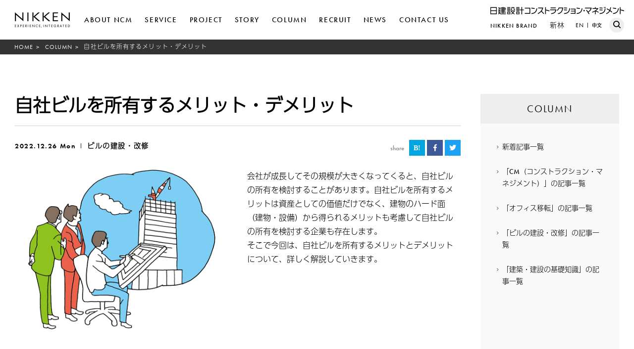

--- FILE ---
content_type: text/html; charset=UTF-8
request_url: https://www.nikken-cm.com/column/office-building-repair-costs/
body_size: 85655
content:
<!DOCTYPE html>
<html lang="ja">
<head prefix="og: http://ogp.me/ns# article: http://ogp.me/ns/article#">

	<!-- Google Tag Manager -->
	<script>(function(w,d,s,l,i){w[l]=w[l]||[];w[l].push({'gtm.start':
	new Date().getTime(),event:'gtm.js'});var f=d.getElementsByTagName(s)[0],
	j=d.createElement(s),dl=l!='dataLayer'?'&l='+l:'';j.async=true;j.src=
	'https://www.googletagmanager.com/gtm.js?id='+i+dl;f.parentNode.insertBefore(j,f);
	})(window,document,'script','dataLayer','GTM-KW9X9LX');</script>
	<!-- End Google Tag Manager -->

	<meta charset="utf-8">
	<meta http-equiv="X-UA-Compatible" content="IE=edge">
		<meta name="viewport" content="width=device-width">

	<title>自社ビルを所有するメリット・デメリット | 日建設計コンストラクション・マネジメント</title>

	<meta name="keywords" content="">
	<meta name="description" content="「自社ビルを所有するメリット・デメリット」のコラムを掲載しています。あらゆる建設プロジェクトに最適なマネジメントサービスを提供する日建設計コンストラクション・マネジメント株式会社です。">

	<meta property="og:title" content="自社ビルを所有するメリット・デメリット | 日建設計コンストラクション・マネジメント">
	<meta property="og:type" content="article">
	<meta property="og:url" content="https://www.nikken-cm.com/column/office-building-repair-costs/">
	<meta property="og:image" content="https://www.nikken-cm.com/wp/wp-content/uploads/2021/10/column_14_og.jpg">
	<meta property="og:site_name" content="日建設計コンストラクション・マネジメント">
	<meta property="og:description" content="「自社ビルを所有するメリット・デメリット」のコラムを掲載しています。あらゆる建設プロジェクトに最適なマネジメントサービスを提供する日建設計コンストラクション・マネジメント株式会社です。">
	<meta property="og:locale" content="ja_JP">


			<link rel="icon" href="https://www.nikken-cm.com/wp/wp-content/uploads/2019/03/favicon.ico" type="image/x-icon">
				<link rel="apple-touch-icon" href="https://www.nikken-cm.com/wp/wp-content/uploads/2019/03/apple-touch-icon.png" sizes="180x180">
	
	<link rel="stylesheet" href="https://www.nikken-cm.com/wp/wp-content/themes/ncm/common/css/style.css?20210829">
	<link rel="stylesheet" href="https://www.nikken-cm.com/wp/wp-content/themes/ncm/common/css/additional.css?20210829">
			<link rel="stylesheet" href="https://www.nikken-cm.com/wp/wp-content/themes/ncm/common/css/column.css?2020040201">
		<link rel="canonical" href="https://www.nikken-cm.com/column/office-building-repair-costs/">
	
	<script src="//webfonts.sakura.ne.jp/js/sakura.js"></script>

	<meta name='robots' content='max-image-preview:large' />
	<script>
		var ajaxurl = 'https://www.nikken-cm.com/wp/wp-admin/admin-ajax.php';
	</script>
<link rel='stylesheet' id='wp-block-library-css'  href='https://www.nikken-cm.com/wp/wp-includes/css/dist/block-library/style.min.css?ver=5.9.12' type='text/css' media='all' />
<style id='global-styles-inline-css' type='text/css'>
body{--wp--preset--color--black: #000000;--wp--preset--color--cyan-bluish-gray: #abb8c3;--wp--preset--color--white: #ffffff;--wp--preset--color--pale-pink: #f78da7;--wp--preset--color--vivid-red: #cf2e2e;--wp--preset--color--luminous-vivid-orange: #ff6900;--wp--preset--color--luminous-vivid-amber: #fcb900;--wp--preset--color--light-green-cyan: #7bdcb5;--wp--preset--color--vivid-green-cyan: #00d084;--wp--preset--color--pale-cyan-blue: #8ed1fc;--wp--preset--color--vivid-cyan-blue: #0693e3;--wp--preset--color--vivid-purple: #9b51e0;--wp--preset--gradient--vivid-cyan-blue-to-vivid-purple: linear-gradient(135deg,rgba(6,147,227,1) 0%,rgb(155,81,224) 100%);--wp--preset--gradient--light-green-cyan-to-vivid-green-cyan: linear-gradient(135deg,rgb(122,220,180) 0%,rgb(0,208,130) 100%);--wp--preset--gradient--luminous-vivid-amber-to-luminous-vivid-orange: linear-gradient(135deg,rgba(252,185,0,1) 0%,rgba(255,105,0,1) 100%);--wp--preset--gradient--luminous-vivid-orange-to-vivid-red: linear-gradient(135deg,rgba(255,105,0,1) 0%,rgb(207,46,46) 100%);--wp--preset--gradient--very-light-gray-to-cyan-bluish-gray: linear-gradient(135deg,rgb(238,238,238) 0%,rgb(169,184,195) 100%);--wp--preset--gradient--cool-to-warm-spectrum: linear-gradient(135deg,rgb(74,234,220) 0%,rgb(151,120,209) 20%,rgb(207,42,186) 40%,rgb(238,44,130) 60%,rgb(251,105,98) 80%,rgb(254,248,76) 100%);--wp--preset--gradient--blush-light-purple: linear-gradient(135deg,rgb(255,206,236) 0%,rgb(152,150,240) 100%);--wp--preset--gradient--blush-bordeaux: linear-gradient(135deg,rgb(254,205,165) 0%,rgb(254,45,45) 50%,rgb(107,0,62) 100%);--wp--preset--gradient--luminous-dusk: linear-gradient(135deg,rgb(255,203,112) 0%,rgb(199,81,192) 50%,rgb(65,88,208) 100%);--wp--preset--gradient--pale-ocean: linear-gradient(135deg,rgb(255,245,203) 0%,rgb(182,227,212) 50%,rgb(51,167,181) 100%);--wp--preset--gradient--electric-grass: linear-gradient(135deg,rgb(202,248,128) 0%,rgb(113,206,126) 100%);--wp--preset--gradient--midnight: linear-gradient(135deg,rgb(2,3,129) 0%,rgb(40,116,252) 100%);--wp--preset--duotone--dark-grayscale: url('#wp-duotone-dark-grayscale');--wp--preset--duotone--grayscale: url('#wp-duotone-grayscale');--wp--preset--duotone--purple-yellow: url('#wp-duotone-purple-yellow');--wp--preset--duotone--blue-red: url('#wp-duotone-blue-red');--wp--preset--duotone--midnight: url('#wp-duotone-midnight');--wp--preset--duotone--magenta-yellow: url('#wp-duotone-magenta-yellow');--wp--preset--duotone--purple-green: url('#wp-duotone-purple-green');--wp--preset--duotone--blue-orange: url('#wp-duotone-blue-orange');--wp--preset--font-size--small: 13px;--wp--preset--font-size--medium: 20px;--wp--preset--font-size--large: 36px;--wp--preset--font-size--x-large: 42px;}.has-black-color{color: var(--wp--preset--color--black) !important;}.has-cyan-bluish-gray-color{color: var(--wp--preset--color--cyan-bluish-gray) !important;}.has-white-color{color: var(--wp--preset--color--white) !important;}.has-pale-pink-color{color: var(--wp--preset--color--pale-pink) !important;}.has-vivid-red-color{color: var(--wp--preset--color--vivid-red) !important;}.has-luminous-vivid-orange-color{color: var(--wp--preset--color--luminous-vivid-orange) !important;}.has-luminous-vivid-amber-color{color: var(--wp--preset--color--luminous-vivid-amber) !important;}.has-light-green-cyan-color{color: var(--wp--preset--color--light-green-cyan) !important;}.has-vivid-green-cyan-color{color: var(--wp--preset--color--vivid-green-cyan) !important;}.has-pale-cyan-blue-color{color: var(--wp--preset--color--pale-cyan-blue) !important;}.has-vivid-cyan-blue-color{color: var(--wp--preset--color--vivid-cyan-blue) !important;}.has-vivid-purple-color{color: var(--wp--preset--color--vivid-purple) !important;}.has-black-background-color{background-color: var(--wp--preset--color--black) !important;}.has-cyan-bluish-gray-background-color{background-color: var(--wp--preset--color--cyan-bluish-gray) !important;}.has-white-background-color{background-color: var(--wp--preset--color--white) !important;}.has-pale-pink-background-color{background-color: var(--wp--preset--color--pale-pink) !important;}.has-vivid-red-background-color{background-color: var(--wp--preset--color--vivid-red) !important;}.has-luminous-vivid-orange-background-color{background-color: var(--wp--preset--color--luminous-vivid-orange) !important;}.has-luminous-vivid-amber-background-color{background-color: var(--wp--preset--color--luminous-vivid-amber) !important;}.has-light-green-cyan-background-color{background-color: var(--wp--preset--color--light-green-cyan) !important;}.has-vivid-green-cyan-background-color{background-color: var(--wp--preset--color--vivid-green-cyan) !important;}.has-pale-cyan-blue-background-color{background-color: var(--wp--preset--color--pale-cyan-blue) !important;}.has-vivid-cyan-blue-background-color{background-color: var(--wp--preset--color--vivid-cyan-blue) !important;}.has-vivid-purple-background-color{background-color: var(--wp--preset--color--vivid-purple) !important;}.has-black-border-color{border-color: var(--wp--preset--color--black) !important;}.has-cyan-bluish-gray-border-color{border-color: var(--wp--preset--color--cyan-bluish-gray) !important;}.has-white-border-color{border-color: var(--wp--preset--color--white) !important;}.has-pale-pink-border-color{border-color: var(--wp--preset--color--pale-pink) !important;}.has-vivid-red-border-color{border-color: var(--wp--preset--color--vivid-red) !important;}.has-luminous-vivid-orange-border-color{border-color: var(--wp--preset--color--luminous-vivid-orange) !important;}.has-luminous-vivid-amber-border-color{border-color: var(--wp--preset--color--luminous-vivid-amber) !important;}.has-light-green-cyan-border-color{border-color: var(--wp--preset--color--light-green-cyan) !important;}.has-vivid-green-cyan-border-color{border-color: var(--wp--preset--color--vivid-green-cyan) !important;}.has-pale-cyan-blue-border-color{border-color: var(--wp--preset--color--pale-cyan-blue) !important;}.has-vivid-cyan-blue-border-color{border-color: var(--wp--preset--color--vivid-cyan-blue) !important;}.has-vivid-purple-border-color{border-color: var(--wp--preset--color--vivid-purple) !important;}.has-vivid-cyan-blue-to-vivid-purple-gradient-background{background: var(--wp--preset--gradient--vivid-cyan-blue-to-vivid-purple) !important;}.has-light-green-cyan-to-vivid-green-cyan-gradient-background{background: var(--wp--preset--gradient--light-green-cyan-to-vivid-green-cyan) !important;}.has-luminous-vivid-amber-to-luminous-vivid-orange-gradient-background{background: var(--wp--preset--gradient--luminous-vivid-amber-to-luminous-vivid-orange) !important;}.has-luminous-vivid-orange-to-vivid-red-gradient-background{background: var(--wp--preset--gradient--luminous-vivid-orange-to-vivid-red) !important;}.has-very-light-gray-to-cyan-bluish-gray-gradient-background{background: var(--wp--preset--gradient--very-light-gray-to-cyan-bluish-gray) !important;}.has-cool-to-warm-spectrum-gradient-background{background: var(--wp--preset--gradient--cool-to-warm-spectrum) !important;}.has-blush-light-purple-gradient-background{background: var(--wp--preset--gradient--blush-light-purple) !important;}.has-blush-bordeaux-gradient-background{background: var(--wp--preset--gradient--blush-bordeaux) !important;}.has-luminous-dusk-gradient-background{background: var(--wp--preset--gradient--luminous-dusk) !important;}.has-pale-ocean-gradient-background{background: var(--wp--preset--gradient--pale-ocean) !important;}.has-electric-grass-gradient-background{background: var(--wp--preset--gradient--electric-grass) !important;}.has-midnight-gradient-background{background: var(--wp--preset--gradient--midnight) !important;}.has-small-font-size{font-size: var(--wp--preset--font-size--small) !important;}.has-medium-font-size{font-size: var(--wp--preset--font-size--medium) !important;}.has-large-font-size{font-size: var(--wp--preset--font-size--large) !important;}.has-x-large-font-size{font-size: var(--wp--preset--font-size--x-large) !important;}
</style>
<link rel='shortlink' href='https://www.nikken-cm.com/?p=16842' />

	<script>
  (function(d) {
    var config = {
      kitId: 'len0uwx',
      scriptTimeout: 3000,
      async: true
    },
    h=d.documentElement,t=setTimeout(function(){h.className=h.className.replace(/\bwf-loading\b/g,"")+" wf-inactive";},config.scriptTimeout),tk=d.createElement("script"),f=false,s=d.getElementsByTagName("script")[0],a;h.className+=" wf-loading";tk.src='https://use.typekit.net/'+config.kitId+'.js';tk.async=true;tk.onload=tk.onreadystatechange=function(){a=this.readyState;if(f||a&&a!="complete"&&a!="loaded")return;f=true;clearTimeout(t);try{Typekit.load(config)}catch(e){}};s.parentNode.insertBefore(tk,s)
  })(document);
</script>
<script type="application/ld+json">{"@context":"http://schema.org","@type": "BreadcrumbList","itemListElement": [{ "@type": "ListItem", "position": 1, "item": { "@id": "https://www.nikken-cm.com", "name": "HOME" }},{ "@type": "ListItem", "position": 2, "item": { "@id": "https://www.nikken-cm.com/column/", "name": "COLUMN" }},{ "@type": "ListItem", "position": 3, "item": { "@id": "https://www.nikken-cm.com/column/office-building-repair-costs/", "name": "COLUMN-014_自社ビルを所有するメリット・デメリット" }}]}</script>
</head>
<body>
	<!-- Google Tag Manager (noscript) -->
	<noscript><iframe src="https://www.googletagmanager.com/ns.html?id=GTM-KW9X9LX"
	height="0" width="0" style="display:none;visibility:hidden"></iframe></noscript>
	<!-- End Google Tag Manager (noscript) -->
	<div class="wrapper" id="top">
		<header class="global-header bg-white bs-b" id="global-header">
										<p class="logo-head01 lh-1">
							<a href="https://www.nikken-cm.com/">
					<img src="[data-uri]" data-src="https://www.nikken-cm.com/wp/wp-content/uploads/top/logo-head01.png" alt="NIKKEN EXPERIENCE, INTEGRATED" class="lazyload" width="111" height="31">
				</a>
							</p>
			
							<div class="header-link01">
					<ul class="header-link01-list f-futura pc-mode">
																					<li class="js-mega-menu-link">
									<a href="https://www.nikken-cm.com/about/" class="hv-blue-lt">ABOUT NCM</a>
										<div class="additional-common-megamenu-wrap js-mega-menu">
											<div class="additional-common-megamenu-inner ct-inner ct-side-space">
												<dl class="additional-common-megamenu-leadcopy">
													<dt><a href="https://www.nikken-cm.com/about/" class="__en hv-blue-lt">ABOUT NCM</a></dt>
													<dd class="__ja">日建設計コンストラクション・マネジメント（NCM）についてご紹介します</dd>
												</dl>
																									<ul class="additional-common-megamenu-list">
																												<li class="additional-common-megamenu-item">
															<ul class="__child-list">
																																	<li class="__child-item"><a href="https://www.nikken-cm.com/about/greeting/">代表あいさつ</a></li>
																																	<li class="__child-item"><a href="https://www.nikken-cm.com/about/philosophy/">企業理念</a></li>
																																	<li class="__child-item"><a href="https://www.nikken-cm.com/about/philosophy/health_management/">日建設計コンストラクション・マネジメントの健康経営</a></li>
																															</ul>
														</li>
																												<li class="additional-common-megamenu-item">
															<ul class="__child-list">
																																	<li class="__child-item"><a href="https://www.nikken-cm.com/about/profile/">会社案内</a></li>
																																	<li class="__child-item"><a href="https://www.nikken-cm.com/about/profile/#sec3">アクセス</a></li>
																																	<li class="__child-item"><a href="https://www.nikken-cm.com/about/history/">沿革</a></li>
																																	<li class="__child-item"><a href="https://www.nikken-cm.com/about/board_members/">取締役・監査役</a></li>
																																	<li class="__child-item"><a href="https://www.nikken-cm.com/about/executive_officer/">執行役員</a></li>
																																	<li class="__child-item"><a href="https://www.nikken-cm.com/about/group/">グループ会社紹介</a></li>
																															</ul>
														</li>
																												<li class="additional-common-megamenu-item">
															<ul class="__child-list">
																																	<li class="__child-item"><a href="https://www.nikken-cm.com/about/sustainability/">サステナビリティ</a></li>
																																	<li class="__child-item"><a href="https://www.nikken-cm.com/about/sustainability/topmessage/">サステナビリティ TOP MESSAGE</a></li>
																																	<li class="__child-item"><a href="https://www.nikken-cm.com/about/sustainability/environment/">環境・社会に対する社内の取り組み</a></li>
																																	<li class="__child-item"><a href="https://www.nikken-cm.com/about/sustainability/stakeholder/">ステークホルダーに対する事業を通じた取り組み</a></li>
																																	<li class="__child-item"><a href="https://www.nikken-cm.com/about/sustainability/public_awareness_activities/">普及啓発活動</a></li>
																															</ul>
														</li>
																												<li class="additional-common-megamenu-item">
															<ul class="__child-list">
																																	<li class="__child-item"><a href="https://www.nikken-cm.com/about/document/">資料</a></li>
																															</ul>
														</li>
																											</ul>
																							</div>
										</div>
								</li>
																												<li class="js-mega-menu-link">
									<a href="https://www.nikken-cm.com/service/" class="hv-blue-lt">SERVICE</a>
										<div class="additional-common-megamenu-wrap js-mega-menu">
											<div class="additional-common-megamenu-inner ct-inner ct-side-space">
												<dl class="additional-common-megamenu-leadcopy">
													<dt><a href="https://www.nikken-cm.com/service/" class="__en hv-blue-lt">SERVICE</a></dt>
													<dd class="__ja">NCMが提供する多様なサービスの一部をご紹介します</dd>
												</dl>
																									<ul class="additional-common-megamenu-list">
																												<li class="additional-common-megamenu-item">
															<ul class="__child-list">
																																	<li class="__child-item"><a href="https://www.nikken-cm.com/service/tsunagu_esg/">戦略コンサルティングサービス「つなぐESG<span style="font-size: 50%">®</span>」</a></li>
																																	<li class="__child-item"><a href="https://www.nikken-cm.com/service/real-estate-consulting/">不動産利活用コンサルティング／ 事業企画</a></li>
																																	<li class="__child-item"><a href="https://www.nikken-cm.com/service/life-cycle-consulting/">維持保全コンサルティング／ 調査・診断</a></li>
																																	<li class="__child-item"><a href="https://www.nikken-cm.com/service/workstyle/">ワークスタイルソリューション</a></li>
																															</ul>
														</li>
																												<li class="additional-common-megamenu-item">
															<ul class="__child-list">
																																	<li class="__child-item"><a href="https://www.nikken-cm.com/service/project-management/">プロジェクトマネジメント</a></li>
																																	<li class="__child-item"><a href="https://www.nikken-cm.com/service/overseas-expansion/">グローバル事業支援</a></li>
																																	<li class="__child-item"><a href="https://www.nikken-cm.com/service/renewable-energy/">再生可能エネルギー</a></li>
																																	<li class="__child-item"><a href="https://www.nikken-cm.com/service/YASASHII_BIM/">やさしいBIM<span style="font-size: 50%">®</span></a></li>
																															</ul>
														</li>
																												<li class="additional-common-megamenu-item">
															<ul class="__child-list">
																																	<li class="__child-item"><a href="https://www.nikken-cm.com/service/cost-management/">コストマネジメント</a></li>
																																	<li class="__child-item"><a href="https://www.nikken-cm.com/service/design/">デザインマネジメント</a></li>
																																	<li class="__child-item"><a href="https://www.nikken-cm.com/service/procurement-strategy/">発注戦略</a></li>
																																	<li class="__child-item"><a href="https://www.nikken-cm.com/service/execution-management/">施工計画</a></li>
																															</ul>
														</li>
																												<li class="additional-common-megamenu-item">
															<ul class="__child-list">
																																	<li class="__child-item"><a href="https://www.nikken-cm.com/service/cm/">コンストラクション・マネジメント （CM）</a></li>
																																	<li class="__child-item"><a href="https://www.nikken-cm.com/service/lcm/">ライフサイクル・マネジメント （LCM）</a></li>
																															</ul>
														</li>
																											</ul>
																							</div>
										</div>
								</li>
																												<li class="js-mega-menu-link">
									<a href="https://www.nikken-cm.com/project/" class="hv-blue-lt">PROJECT</a>
										<div class="additional-common-megamenu-wrap js-mega-menu">
											<div class="additional-common-megamenu-inner ct-inner ct-side-space">
												<dl class="additional-common-megamenu-leadcopy">
													<dt><a href="https://www.nikken-cm.com/project/" class="__en hv-blue-lt">PROJECT</a></dt>
													<dd class="__ja">NCMが手がけた実績の一部をご紹介します</dd>
												</dl>
																									<ul class="additional-common-megamenu-list">
																												<li class="additional-common-megamenu-item">
															<ul class="__child-list">
																																	<li class="__child-item"><a href="https://www.nikken-cm.com/project/?project_type=office">オフィス</a></li>
																																	<li class="__child-item"><a href="https://www.nikken-cm.com/project/?project_type=commercial">商業</a></li>
																																	<li class="__child-item"><a href="https://www.nikken-cm.com/project/?project_type=hotel">ホテル</a></li>
																																	<li class="__child-item"><a href="https://www.nikken-cm.com/project/?project_type=manufacturing">生産</a></li>
																																	<li class="__child-item"><a href="https://www.nikken-cm.com/project/?project_type=logistics">物流施設</a></li>
																																	<li class="__child-item"><a href="https://www.nikken-cm.com/project/?project_type=research-and-development">研究開発</a></li>
																															</ul>
														</li>
																												<li class="additional-common-megamenu-item">
															<ul class="__child-list">
																																	<li class="__child-item"><a href="https://www.nikken-cm.com/project/?project_type=education">教育</a></li>
																																	<li class="__child-item"><a href="https://www.nikken-cm.com/project/?project_type=sports-facility">スポーツ施設</a></li>
																																	<li class="__child-item"><a href="https://www.nikken-cm.com/project/?project_type=complex">複合施設</a></li>
																																	<li class="__child-item"><a href="https://www.nikken-cm.com/project/?project_type=medical-and-social-services">医療・福祉</a></li>
																																	<li class="__child-item"><a href="https://www.nikken-cm.com/project/?project_type=renewable-energy">再生可能エネルギー</a></li>
																																	<li class="__child-item"><a href="https://www.nikken-cm.com/project/?project_type=broadcaster">放送局</a></li>
																															</ul>
														</li>
																												<li class="additional-common-megamenu-item">
															<ul class="__child-list">
																																	<li class="__child-item"><a href="https://www.nikken-cm.com/project/?project_type=financial">金融店舗</a></li>
																																	<li class="__child-item"><a href="https://www.nikken-cm.com/project/?project_type=data-center">データセンター</a></li>
																																	<li class="__child-item"><a href="https://www.nikken-cm.com/project/?project_type=public">公共</a></li>
																																	<li class="__child-item"><a href="https://www.nikken-cm.com/project/?project_type=renovation">リノベーション</a></li>
																																	<li class="__child-item"><a href="https://www.nikken-cm.com/project/?project_type=mechanical-and-electrical-upgrading">設備改修</a></li>
																																	<li class="__child-item"><a href="https://www.nikken-cm.com/project/?project_type=mid-long-term-maintenance-plan">中長期修繕計画</a></li>
																															</ul>
														</li>
																												<li class="additional-common-megamenu-item">
															<ul class="__child-list">
																																	<li class="__child-item"><a href="https://www.nikken-cm.com/project/?project_type=global">グローバル</a></li>
																																	<li class="__child-item"><a href="https://www.nikken-cm.com/project/?project_type=corporate-real-estate">保有不動産戦略</a></li>
																																	<li class="__child-item"><a href="https://www.nikken-cm.com/project/?project_type=heritage-architecture">歴史建築</a></li>
																																	<li class="__child-item"><a href="https://www.nikken-cm.com/project/?project_type=work-style-solution">ワークスタイル</a></li>
																																	<li class="__child-item"><a href="https://www.nikken-cm.com/project/?project_type=wooden-architecture"> 木質</a></li>
																																	<li class="__child-item"><a href="https://www.nikken-cm.com/project/?project_type=others">その他</a></li>
																															</ul>
														</li>
																											</ul>
																							</div>
										</div>
								</li>
																												<li class="js-mega-menu-link">
									<a href="https://www.nikken-cm.com/story/" class="hv-blue-lt">STORY</a>
										<div class="additional-common-megamenu-wrap js-mega-menu">
											<div class="additional-common-megamenu-inner ct-inner ct-side-space">
												<dl class="additional-common-megamenu-leadcopy">
													<dt><a href="https://www.nikken-cm.com/story/" class="__en hv-blue-lt">STORY</a></dt>
													<dd class="__ja">NCMが手がけてきたプロジェクトに関わった人々によるクロストークをお届けします</dd>
												</dl>
																									<ul class="additional-common-megamenu-list">
																												<li class="additional-common-megamenu-item">
															<ul class="__child-list">
																																	<li class="__child-item"><a href="https://www.nikken-cm.com/story/?story_tag=project_interview">PROJECT INTERVIEW</a></li>
																																	<li class="__child-item"><a href="https://www.nikken-cm.com/story/?story_tag=event_report">EVENT REPORT</a></li>
																																	<li class="__child-item"><a href="https://www.nikken-cm.com/story/?story_tag=media_report">MEDIA REPORT</a></li>
																															</ul>
														</li>
																											</ul>
																							</div>
										</div>
								</li>
																												<li class="js-mega-menu-link">
									<a href="https://www.nikken-cm.com/column/" class="hv-blue-lt">COLUMN</a>
										<div class="additional-common-megamenu-wrap js-mega-menu">
											<div class="additional-common-megamenu-inner ct-inner ct-side-space">
												<dl class="additional-common-megamenu-leadcopy">
													<dt><a href="https://www.nikken-cm.com/column/" class="__en hv-blue-lt">COLUMN</a></dt>
													<dd class="__ja">建設プロジェクトに関するコラムをご覧いただけます</dd>
												</dl>
																									<ul class="additional-common-megamenu-list">
																												<li class="additional-common-megamenu-item">
															<ul class="__child-list">
																																	<li class="__child-item"><a href="https://www.nikken-cm.com/column/">COLUMN TOP</a></li>
																															</ul>
														</li>
																												<li class="additional-common-megamenu-item">
															<ul class="__child-list">
																																	<li class="__child-item"><a href="https://www.nikken-cm.com/column/?column_type=cm">「CM（コンストラクション・マネジメント）」の記事一覧</a></li>
																																	<li class="__child-item"><a href="https://www.nikken-cm.com/column/?column_type=construction-knowledge">「建築・建設の基礎知識」の記事一覧</a></li>
																																	<li class="__child-item"><a href="https://www.nikken-cm.com/column/?column_type=building-architecture">「ビルの建設・改修」の記事一覧</a></li>
																																	<li class="__child-item"><a href="https://www.nikken-cm.com/column/?column_type=office-relocation">「オフィス移転」の記事一覧</a></li>
																															</ul>
														</li>
																											</ul>
																							</div>
										</div>
								</li>
																												<li class="js-mega-menu-link">
									<a href="https://www.nikken-cm.com/recruit/" class="hv-blue-lt">RECRUIT</a>
										<div class="additional-common-megamenu-wrap js-mega-menu">
											<div class="additional-common-megamenu-inner ct-inner ct-side-space">
												<dl class="additional-common-megamenu-leadcopy">
													<dt><a href="https://www.nikken-cm.com/recruit/" class="__en hv-blue-lt">RECRUIT</a></dt>
													<dd class="__ja">NCMの採用情報です。エントリーもこちらから行えます</dd>
												</dl>
																									<ul class="additional-common-megamenu-list">
																												<li class="additional-common-megamenu-item">
															<ul class="__child-list">
																																	<li class="__child-item"><a href="https://www.nikken-cm.com/recruit/">RECRUIT TOP</a></li>
																																	<li class="__child-item"><a href="https://www.nikken-cm.com/recruit/info-new/">新卒採用情報</a></li>
																															</ul>
														</li>
																												<li class="additional-common-megamenu-item">
															<ul class="__child-list">
																																	<li class="__child-item"><a href="https://www.nikken-cm.com/recruit/info-career/">キャリア採用　CMr：共通</a></li>
																																	<li class="__child-item"><a href="https://www.nikken-cm.com/recruit/info-career_global_project_management/">国際プロジェクト担当CMr</a></li>
																																	<li class="__child-item"><a href="https://www.nikken-cm.com/recruit/info-career_structure/">構造担当CMr</a></li>
																																	<li class="__child-item"><a href="https://www.nikken-cm.com/recruit/info-career_electrical_facilities/">電気設備担当CMr</a></li>
																																	<li class="__child-item"><a href="https://www.nikken-cm.com/recruit/info-career_machinery_facilities/">機械設備担当CMr</a></li>
																															</ul>
														</li>
																												<li class="additional-common-megamenu-item">
															<ul class="__child-list">
																																	<li class="__child-item"><a href="https://www.nikken-cm.com/recruit/info-career_execution_management/">施工計画担当CMr</a></li>
																																	<li class="__child-item"><a href="https://www.nikken-cm.com/recruit/info-career_cost_management/">コスト管理担当CMr</a></li>
																																	<li class="__child-item"><a href="https://www.nikken-cm.com/recruit/info-career_cloud_tech_industry/">データセンター担当CMr</a></li>
																																	<li class="__child-item"><a href="https://www.nikken-cm.com/recruit/info-career_real_estate_consulting/">不動産利活用コンサルタント</a></li>
																																	<li class="__child-item"><a href="https://www.nikken-cm.com/recruit/info-career_nationwide_district/">建築ロールアウト計画CMr</a></li>
																															</ul>
														</li>
																												<li class="additional-common-megamenu-item">
															<ul class="__child-list">
																																	<li class="__child-item"><a href="https://www.nikken-cm.com/recruit/top_message/">TOP MESSAGE</a></li>
																																	<li class="__child-item"><a href="https://www.nikken-cm.com/recruit/what_is_cm/">コンストラクション・マネジメントって何？</a></li>
																																	<li class="__child-item"><a href="https://www.nikken-cm.com/recruit/ncm-award/">NCM Award</a></li>
																																	<li class="__child-item"><a href="https://www.nikken-cm.com/recruit/ncm-talks/">NCM TALKS</a></li>
																															</ul>
														</li>
																											</ul>
																							</div>
										</div>
								</li>
																												<li class="js-mega-menu-link">
									<a href="https://www.nikken-cm.com/news/" class="hv-blue-lt">NEWS</a>
										<div class="additional-common-megamenu-wrap js-mega-menu">
											<div class="additional-common-megamenu-inner ct-inner ct-side-space">
												<dl class="additional-common-megamenu-leadcopy">
													<dt><a href="https://www.nikken-cm.com/news/" class="__en hv-blue-lt">NEWS</a></dt>
													<dd class="__ja">NCMが発信する最新のお知らせなどをご覧いただけます</dd>
												</dl>
																									<ul class="additional-common-megamenu-list">
																												<li class="additional-common-megamenu-item">
															<ul class="__child-list">
																																	<li class="__child-item"><a href="https://www.nikken-cm.com/news/">NEWS ALL</a></li>
																															</ul>
														</li>
																												<li class="additional-common-megamenu-item">
															<ul class="__child-list">
																																	<li class="__child-item"><a href="https://www.nikken-cm.com/news/?news_type=news">NEWS</a></li>
																																	<li class="__child-item"><a href="https://www.nikken-cm.com/news/?news_type=event">EVENT</a></li>
																																	<li class="__child-item"><a href="https://www.nikken-cm.com/news/?news_type=proposal">PROPOSAL</a></li>
																																	<li class="__child-item"><a href="https://www.nikken-cm.com/news/?news_type=recruit">RECRUIT</a></li>
																																	<li class="__child-item"><a href="https://www.nikken-cm.com/news/?news_type=media">MEDIA</a></li>
																																	<li class="__child-item"><a href="https://www.nikken-cm.com/news/?news_type=seminar">SEMINAR</a></li>
																																	<li class="__child-item"><a href="https://www.nikken-cm.com/news/?news_type=sustainability">SUSTAINABILITY</a></li>
																															</ul>
														</li>
																											</ul>
																							</div>
										</div>
								</li>
																												<li class="js-mega-menu-link">
									<a href="https://www.nikken-cm.com/contact/" class="hv-blue-lt">CONTACT US</a>
										<div class="additional-common-megamenu-wrap js-mega-menu">
											<div class="additional-common-megamenu-inner ct-inner ct-side-space">
												<dl class="additional-common-megamenu-leadcopy">
													<dt><a href="https://www.nikken-cm.com/contact/" class="__en hv-blue-lt">CONTACT US</a></dt>
													<dd class="__ja">ご相談・お問い合わせはこちらのフォームよりご連絡ください。</dd>
												</dl>
																									<ul class="additional-common-megamenu-list">
																												<li class="additional-common-megamenu-item">
															<ul class="__child-list">
																																	<li class="__child-item"><a href="https://www.nikken-cm.com/contact/">お問い合わせフォーム</a></li>
																															</ul>
														</li>
																											</ul>
																							</div>
										</div>
								</li>
																		</ul>
				</div>
			
			<div class="right-box cf">
								<p class="logo-head02 lh-1 fl-r">
					<img src="[data-uri]" data-src="https://www.nikken-cm.com/wp/wp-content/uploads/top/logo-head02.png" alt="日建設計コンストラクション・マネジメント" class="lazyload" width="270">
				</p>
				<div class="search-box-area fl-r txt-r cf pc-mode">
					<div class="fl-r cf search-box-right">
						<div class="header-search fl-r">
							<div class="icon-search btn-open-search btn-elm hv-blue-lt transition" id="btn-open-search"></div>
							<div class="header-search-main" id="header-search-main">
								<form action="https://www.nikken-cm.com/" method="get">
									<div class="header-search-inner">
										<input type="text" name="s" class="header-search-text bs-b w100" id="header-search-text">
										<button class="header-search-btn icon-search color-main color-blue-lt" id="header-search-btn" type="submit"><span class="hidden">検索</span></button>
										<div class="icon-close btn-search-close btn-elm hv-blue-lt transition" id="btn-search-close"></div>
									</div>
								</form>
							</div>
						</div>

						<ul class="lang-link fl-l">
							<li><a href="/en/" class="hv-blue-lt en">EN</a></li>
							<li><a href="/cn/" class="hv-blue-lt fw-b cn">中文</a></li>
						</ul>
					</div>
											<p class="corp-name fl-l" id="corp-name"><a href="https://www.nikken.jp/ja/brand/" class="hv-blue-lt">NIKKEN BRAND</a></p>
										<a href="https://sin-rin.jp/" target="_blank" class="fl-r hv-blue-lt link-shinrin">新林</a>
				</div>
			</div>

			<div class="header-menu-btn btn-elm lh-1 sp-mode" id="header-menu-btn">
				<div class="header-menu-open">
					<div class="bar"></div>
				</div>
				<div class="header-menu-close">
					<div class="header-menu-close-bar"></div>
					<div class="header-menu-close-bar"></div>
				</div>
			</div>


					</header>

		<div class="global-nav-overlay sp-mode" id="global-nav-overlay"></div>
		<div class="global-nav-overlay02 sp-mode" id="global-nav-overlay02"></div>
		<nav class="global-nav sp-mode" id="global-nav">
			<div class="nav-inner" id="nav-inner">
				<div class="table-style">
					<div class="table-cell va-top nav-box">
						<div class="link-inner ct-side-space cf">
															<ul class="global-nav-list f-futura">
																														<li class="global-nav-show-elm">
																									<span class="block ct-side-space additional-common-megamenu-link js-mega-menu-link-sp">ABOUT NCM</span>
													<div class="additional-common-megamenu-wrap js-mega-menu-sp">
														<div class="additional-common-megamenu-inner">
															<dl class="additional-common-megamenu-leadcopy">
																<dt>
																	<a href="https://www.nikken-cm.com/about/" class="__en">ABOUT NCM</a>
																</dt>
																<dd class="__ja">日建設計コンストラクション・マネジメント（NCM）についてご紹介します</dd>
															</dl>
																															<ul class="additional-common-megamenu-list">
																	<li class="additional-common-megamenu-item">
																		<ul class="__child-list">
																																																												<li class="__child-item"><a href="https://www.nikken-cm.com/about/greeting/">代表あいさつ</a></li>
																																									<li class="__child-item"><a href="https://www.nikken-cm.com/about/philosophy/">企業理念</a></li>
																																									<li class="__child-item"><a href="https://www.nikken-cm.com/about/philosophy/health_management/">日建設計コンストラクション・マネジメントの健康経営</a></li>
																																																																																<li class="__child-item"><a href="https://www.nikken-cm.com/about/profile/">会社案内</a></li>
																																									<li class="__child-item"><a href="https://www.nikken-cm.com/about/profile/#sec3">アクセス</a></li>
																																									<li class="__child-item"><a href="https://www.nikken-cm.com/about/history/">沿革</a></li>
																																									<li class="__child-item"><a href="https://www.nikken-cm.com/about/board_members/">取締役・監査役</a></li>
																																									<li class="__child-item"><a href="https://www.nikken-cm.com/about/executive_officer/">執行役員</a></li>
																																									<li class="__child-item"><a href="https://www.nikken-cm.com/about/group/">グループ会社紹介</a></li>
																																																																																<li class="__child-item"><a href="https://www.nikken-cm.com/about/sustainability/">サステナビリティ</a></li>
																																									<li class="__child-item"><a href="https://www.nikken-cm.com/about/sustainability/topmessage/">サステナビリティ TOP MESSAGE</a></li>
																																									<li class="__child-item"><a href="https://www.nikken-cm.com/about/sustainability/environment/">環境・社会に対する社内の取り組み</a></li>
																																									<li class="__child-item"><a href="https://www.nikken-cm.com/about/sustainability/stakeholder/">ステークホルダーに対する事業を通じた取り組み</a></li>
																																									<li class="__child-item"><a href="https://www.nikken-cm.com/about/sustainability/public_awareness_activities/">普及啓発活動</a></li>
																																																																																<li class="__child-item"><a href="https://www.nikken-cm.com/about/document/">資料</a></li>
																																																									</ul>
																	</li>
																</ul>
																													</div>
													</div>
																							</li>
																																								<li class="global-nav-show-elm">
																									<span class="block ct-side-space additional-common-megamenu-link js-mega-menu-link-sp">SERVICE</span>
													<div class="additional-common-megamenu-wrap js-mega-menu-sp">
														<div class="additional-common-megamenu-inner">
															<dl class="additional-common-megamenu-leadcopy">
																<dt>
																	<a href="https://www.nikken-cm.com/service/" class="__en">SERVICE</a>
																</dt>
																<dd class="__ja">NCMが提供する多様なサービスの一部をご紹介します</dd>
															</dl>
																															<ul class="additional-common-megamenu-list">
																	<li class="additional-common-megamenu-item">
																		<ul class="__child-list">
																																																												<li class="__child-item"><a href="https://www.nikken-cm.com/service/tsunagu_esg/">戦略コンサルティングサービス「つなぐESG<span style="font-size: 50%">®</span>」</a></li>
																																									<li class="__child-item"><a href="https://www.nikken-cm.com/service/real-estate-consulting/">不動産利活用コンサルティング／ 事業企画</a></li>
																																									<li class="__child-item"><a href="https://www.nikken-cm.com/service/life-cycle-consulting/">維持保全コンサルティング／ 調査・診断</a></li>
																																									<li class="__child-item"><a href="https://www.nikken-cm.com/service/workstyle/">ワークスタイルソリューション</a></li>
																																																																																<li class="__child-item"><a href="https://www.nikken-cm.com/service/project-management/">プロジェクトマネジメント</a></li>
																																									<li class="__child-item"><a href="https://www.nikken-cm.com/service/overseas-expansion/">グローバル事業支援</a></li>
																																									<li class="__child-item"><a href="https://www.nikken-cm.com/service/renewable-energy/">再生可能エネルギー</a></li>
																																									<li class="__child-item"><a href="https://www.nikken-cm.com/service/YASASHII_BIM/">やさしいBIM<span style="font-size: 50%">®</span></a></li>
																																																																																<li class="__child-item"><a href="https://www.nikken-cm.com/service/cost-management/">コストマネジメント</a></li>
																																									<li class="__child-item"><a href="https://www.nikken-cm.com/service/design/">デザインマネジメント</a></li>
																																									<li class="__child-item"><a href="https://www.nikken-cm.com/service/procurement-strategy/">発注戦略</a></li>
																																									<li class="__child-item"><a href="https://www.nikken-cm.com/service/execution-management/">施工計画</a></li>
																																																																																<li class="__child-item"><a href="https://www.nikken-cm.com/service/cm/">コンストラクション・マネジメント （CM）</a></li>
																																									<li class="__child-item"><a href="https://www.nikken-cm.com/service/lcm/">ライフサイクル・マネジメント （LCM）</a></li>
																																																									</ul>
																	</li>
																</ul>
																													</div>
													</div>
																							</li>
																																								<li class="global-nav-show-elm">
																									<span class="block ct-side-space additional-common-megamenu-link js-mega-menu-link-sp">PROJECT</span>
													<div class="additional-common-megamenu-wrap js-mega-menu-sp">
														<div class="additional-common-megamenu-inner">
															<dl class="additional-common-megamenu-leadcopy">
																<dt>
																	<a href="https://www.nikken-cm.com/project/" class="__en">PROJECT</a>
																</dt>
																<dd class="__ja">NCMが手がけた実績の一部をご紹介します</dd>
															</dl>
																															<ul class="additional-common-megamenu-list">
																	<li class="additional-common-megamenu-item">
																		<ul class="__child-list">
																																																												<li class="__child-item"><a href="https://www.nikken-cm.com/project/?project_type=office">オフィス</a></li>
																																									<li class="__child-item"><a href="https://www.nikken-cm.com/project/?project_type=commercial">商業</a></li>
																																									<li class="__child-item"><a href="https://www.nikken-cm.com/project/?project_type=hotel">ホテル</a></li>
																																									<li class="__child-item"><a href="https://www.nikken-cm.com/project/?project_type=manufacturing">生産</a></li>
																																									<li class="__child-item"><a href="https://www.nikken-cm.com/project/?project_type=logistics">物流施設</a></li>
																																									<li class="__child-item"><a href="https://www.nikken-cm.com/project/?project_type=research-and-development">研究開発</a></li>
																																																																																<li class="__child-item"><a href="https://www.nikken-cm.com/project/?project_type=education">教育</a></li>
																																									<li class="__child-item"><a href="https://www.nikken-cm.com/project/?project_type=sports-facility">スポーツ施設</a></li>
																																									<li class="__child-item"><a href="https://www.nikken-cm.com/project/?project_type=complex">複合施設</a></li>
																																									<li class="__child-item"><a href="https://www.nikken-cm.com/project/?project_type=medical-and-social-services">医療・福祉</a></li>
																																									<li class="__child-item"><a href="https://www.nikken-cm.com/project/?project_type=renewable-energy">再生可能エネルギー</a></li>
																																									<li class="__child-item"><a href="https://www.nikken-cm.com/project/?project_type=broadcaster">放送局</a></li>
																																																																																<li class="__child-item"><a href="https://www.nikken-cm.com/project/?project_type=financial">金融店舗</a></li>
																																									<li class="__child-item"><a href="https://www.nikken-cm.com/project/?project_type=data-center">データセンター</a></li>
																																									<li class="__child-item"><a href="https://www.nikken-cm.com/project/?project_type=public">公共</a></li>
																																									<li class="__child-item"><a href="https://www.nikken-cm.com/project/?project_type=renovation">リノベーション</a></li>
																																									<li class="__child-item"><a href="https://www.nikken-cm.com/project/?project_type=mechanical-and-electrical-upgrading">設備改修</a></li>
																																									<li class="__child-item"><a href="https://www.nikken-cm.com/project/?project_type=mid-long-term-maintenance-plan">中長期修繕計画</a></li>
																																																																																<li class="__child-item"><a href="https://www.nikken-cm.com/project/?project_type=global">グローバル</a></li>
																																									<li class="__child-item"><a href="https://www.nikken-cm.com/project/?project_type=corporate-real-estate">保有不動産戦略</a></li>
																																									<li class="__child-item"><a href="https://www.nikken-cm.com/project/?project_type=heritage-architecture">歴史建築</a></li>
																																									<li class="__child-item"><a href="https://www.nikken-cm.com/project/?project_type=work-style-solution">ワークスタイル</a></li>
																																									<li class="__child-item"><a href="https://www.nikken-cm.com/project/?project_type=wooden-architecture"> 木質</a></li>
																																									<li class="__child-item"><a href="https://www.nikken-cm.com/project/?project_type=others">その他</a></li>
																																																									</ul>
																	</li>
																</ul>
																													</div>
													</div>
																							</li>
																																								<li class="global-nav-show-elm">
																									<span class="block ct-side-space additional-common-megamenu-link js-mega-menu-link-sp">STORY</span>
													<div class="additional-common-megamenu-wrap js-mega-menu-sp">
														<div class="additional-common-megamenu-inner">
															<dl class="additional-common-megamenu-leadcopy">
																<dt>
																	<a href="https://www.nikken-cm.com/story/" class="__en">STORY</a>
																</dt>
																<dd class="__ja">NCMが手がけてきたプロジェクトに関わった人々によるクロストークをお届けします</dd>
															</dl>
																															<ul class="additional-common-megamenu-list">
																	<li class="additional-common-megamenu-item">
																		<ul class="__child-list">
																																																												<li class="__child-item"><a href="https://www.nikken-cm.com/story/?story_tag=project_interview">PROJECT INTERVIEW</a></li>
																																									<li class="__child-item"><a href="https://www.nikken-cm.com/story/?story_tag=event_report">EVENT REPORT</a></li>
																																									<li class="__child-item"><a href="https://www.nikken-cm.com/story/?story_tag=media_report">MEDIA REPORT</a></li>
																																																									</ul>
																	</li>
																</ul>
																													</div>
													</div>
																							</li>
																																								<li class="global-nav-show-elm">
																									<span class="block ct-side-space additional-common-megamenu-link js-mega-menu-link-sp">COLUMN</span>
													<div class="additional-common-megamenu-wrap js-mega-menu-sp">
														<div class="additional-common-megamenu-inner">
															<dl class="additional-common-megamenu-leadcopy">
																<dt>
																	<a href="https://www.nikken-cm.com/column/" class="__en">COLUMN</a>
																</dt>
																<dd class="__ja">建設プロジェクトに関するコラムをご覧いただけます</dd>
															</dl>
																															<ul class="additional-common-megamenu-list">
																	<li class="additional-common-megamenu-item">
																		<ul class="__child-list">
																																																												<li class="__child-item"><a href="https://www.nikken-cm.com/column/">COLUMN TOP</a></li>
																																																																																<li class="__child-item"><a href="https://www.nikken-cm.com/column/?column_type=cm">「CM（コンストラクション・マネジメント）」の記事一覧</a></li>
																																									<li class="__child-item"><a href="https://www.nikken-cm.com/column/?column_type=construction-knowledge">「建築・建設の基礎知識」の記事一覧</a></li>
																																									<li class="__child-item"><a href="https://www.nikken-cm.com/column/?column_type=building-architecture">「ビルの建設・改修」の記事一覧</a></li>
																																									<li class="__child-item"><a href="https://www.nikken-cm.com/column/?column_type=office-relocation">「オフィス移転」の記事一覧</a></li>
																																																									</ul>
																	</li>
																</ul>
																													</div>
													</div>
																							</li>
																																								<li class="global-nav-show-elm">
																									<span class="block ct-side-space additional-common-megamenu-link js-mega-menu-link-sp">RECRUIT</span>
													<div class="additional-common-megamenu-wrap js-mega-menu-sp">
														<div class="additional-common-megamenu-inner">
															<dl class="additional-common-megamenu-leadcopy">
																<dt>
																	<a href="https://www.nikken-cm.com/recruit/" class="__en">RECRUIT</a>
																</dt>
																<dd class="__ja">NCMの採用情報です。エントリーもこちらから行えます</dd>
															</dl>
																															<ul class="additional-common-megamenu-list">
																	<li class="additional-common-megamenu-item">
																		<ul class="__child-list">
																																																												<li class="__child-item"><a href="https://www.nikken-cm.com/recruit/">RECRUIT TOP</a></li>
																																									<li class="__child-item"><a href="https://www.nikken-cm.com/recruit/info-new/">新卒採用情報</a></li>
																																																																																<li class="__child-item"><a href="https://www.nikken-cm.com/recruit/info-career/">キャリア採用　CMr：共通</a></li>
																																									<li class="__child-item"><a href="https://www.nikken-cm.com/recruit/info-career_global_project_management/">国際プロジェクト担当CMr</a></li>
																																									<li class="__child-item"><a href="https://www.nikken-cm.com/recruit/info-career_structure/">構造担当CMr</a></li>
																																									<li class="__child-item"><a href="https://www.nikken-cm.com/recruit/info-career_electrical_facilities/">電気設備担当CMr</a></li>
																																									<li class="__child-item"><a href="https://www.nikken-cm.com/recruit/info-career_machinery_facilities/">機械設備担当CMr</a></li>
																																																																																<li class="__child-item"><a href="https://www.nikken-cm.com/recruit/info-career_execution_management/">施工計画担当CMr</a></li>
																																									<li class="__child-item"><a href="https://www.nikken-cm.com/recruit/info-career_cost_management/">コスト管理担当CMr</a></li>
																																									<li class="__child-item"><a href="https://www.nikken-cm.com/recruit/info-career_cloud_tech_industry/">データセンター担当CMr</a></li>
																																									<li class="__child-item"><a href="https://www.nikken-cm.com/recruit/info-career_real_estate_consulting/">不動産利活用コンサルタント</a></li>
																																									<li class="__child-item"><a href="https://www.nikken-cm.com/recruit/info-career_nationwide_district/">建築ロールアウト計画CMr</a></li>
																																																																																<li class="__child-item"><a href="https://www.nikken-cm.com/recruit/top_message/">TOP MESSAGE</a></li>
																																									<li class="__child-item"><a href="https://www.nikken-cm.com/recruit/what_is_cm/">コンストラクション・マネジメントって何？</a></li>
																																									<li class="__child-item"><a href="https://www.nikken-cm.com/recruit/ncm-award/">NCM Award</a></li>
																																									<li class="__child-item"><a href="https://www.nikken-cm.com/recruit/ncm-talks/">NCM TALKS</a></li>
																																																									</ul>
																	</li>
																</ul>
																													</div>
													</div>
																							</li>
																																								<li class="global-nav-show-elm">
																									<span class="block ct-side-space additional-common-megamenu-link js-mega-menu-link-sp">NEWS</span>
													<div class="additional-common-megamenu-wrap js-mega-menu-sp">
														<div class="additional-common-megamenu-inner">
															<dl class="additional-common-megamenu-leadcopy">
																<dt>
																	<a href="https://www.nikken-cm.com/news/" class="__en">NEWS</a>
																</dt>
																<dd class="__ja">NCMが発信する最新のお知らせなどをご覧いただけます</dd>
															</dl>
																															<ul class="additional-common-megamenu-list">
																	<li class="additional-common-megamenu-item">
																		<ul class="__child-list">
																																																												<li class="__child-item"><a href="https://www.nikken-cm.com/news/">NEWS ALL</a></li>
																																																																																<li class="__child-item"><a href="https://www.nikken-cm.com/news/?news_type=news">NEWS</a></li>
																																									<li class="__child-item"><a href="https://www.nikken-cm.com/news/?news_type=event">EVENT</a></li>
																																									<li class="__child-item"><a href="https://www.nikken-cm.com/news/?news_type=proposal">PROPOSAL</a></li>
																																									<li class="__child-item"><a href="https://www.nikken-cm.com/news/?news_type=recruit">RECRUIT</a></li>
																																									<li class="__child-item"><a href="https://www.nikken-cm.com/news/?news_type=media">MEDIA</a></li>
																																									<li class="__child-item"><a href="https://www.nikken-cm.com/news/?news_type=seminar">SEMINAR</a></li>
																																									<li class="__child-item"><a href="https://www.nikken-cm.com/news/?news_type=sustainability">SUSTAINABILITY</a></li>
																																																									</ul>
																	</li>
																</ul>
																													</div>
													</div>
																							</li>
																																								<li class="global-nav-show-elm">
																									<span class="block ct-side-space additional-common-megamenu-link js-mega-menu-link-sp">CONTACT US</span>
													<div class="additional-common-megamenu-wrap js-mega-menu-sp">
														<div class="additional-common-megamenu-inner">
															<dl class="additional-common-megamenu-leadcopy">
																<dt>
																	<a href="https://www.nikken-cm.com/contact/" class="__en">CONTACT US</a>
																</dt>
																<dd class="__ja">ご相談・お問い合わせはこちらのフォームよりご連絡ください。</dd>
															</dl>
																															<ul class="additional-common-megamenu-list">
																	<li class="additional-common-megamenu-item">
																		<ul class="__child-list">
																																																												<li class="__child-item"><a href="https://www.nikken-cm.com/contact/">お問い合わせフォーム</a></li>
																																																									</ul>
																	</li>
																</ul>
																													</div>
													</div>
																							</li>
																											</ul>
							
							<div class="header-search-sp global-nav-show-elm">
								<form action="https://www.nikken-cm.com/" method="get">
									<input type="text" name="s" class="header-search-text bs-b w100" placeholder="Search">
									<button class="header-search-btn icon-search color-main color-blue-lt" type="submit"><span class="hidden">検索</span></button>
								</form>
							</div>

							<div class="bottom-col2 cf global-nav-show-elm">
																	<p class="corp-name"><a href="https://www.nikken.jp/ja/brand/" class="hv-blue-lt">NIKKEN BRAND</a></p>
																<a href="https://sin-rin.jp/" target="_blank" class="fl-r hv-blue-lt link-shinrin-drawer">新林</a>
								<ul class="lang-link">
									<li><a href="/en/" class="hv-blue-lt en">EN</a></li>
									<li><a href="/cn/" class="hv-blue-l	t fw-b cn">中文</a></li>
								</ul>
							</div>
						</div>
					</div>
				</div>
			</div>
		</nav>

		
		<div class="scroll-area">
						<main class="contents" id="contents">
				<div class="topic-pass bg-black04 color-white fw-o f-futura">
					<div class="topic-pass-inner breadcrumbs">
						<ol>
							<li><a href="https://www.nikken-cm.com/" class="hv-blue-lt">HOME</a></li>
							<li><a href="https://www.nikken-cm.com/column/" class="hv-blue-lt">COLUMN</a></li>
							<li>自社ビルを所有するメリット・デメリット</li>
						</ol>
					</div>
				</div>

				<section class="temp-post-area column-page-contents" id="side-scroll-area">
					<div class="ct-inner ct-side-space">
						<div class="temp-post-box table-style-pc">
							<div class="temp-left-box table-cell-pc va-top">
								<h1 class="temp-page-ttl fw-b">自社ビルを所有するメリット・デメリット</h1>
								<div class="column-detail-header">
									<div class="news-post-date-cat fw-d">
										<p class="date i-block va-top">2022.12.26&nbspMon</p>
																																	<p class="cat i-block va-top">ビルの建設・改修</p>
																														</div>
									
																			<div class="column-share column-share-dtop">
																							<p class="shareHdg">share</p>
												<ul class="shareList">
																											<li class="hb"><a href="http://b.hatena.ne.jp/entry/www.nikken-cm.com/column/office-building-repair-costs/" class="hatena-bookmark-button" target="_blank" data-hatena-bookmark-title="自社ビルを所有するメリット・デメリット" data-hatena-bookmark-layout="simple" title="このエントリーをはてなブックマークに追加"><i class="fab fa-hatena fa-1x"></i></a>
															<script src="https://b.st-hatena.com/js/bookmark_button.js" async="async"></script>
														</li>
																																								<li class="fb"><a href="https://www.facebook.com/sharer/sharer.php?u=www.nikken-cm.com/column/office-building-repair-costs/&amp;t=自社ビルを所有するメリット・デメリット" onclick="window.open(encodeURI(decodeURI(this.href)), 'sharewindow', 'width=550, height=450, personalbar=0, toolbar=0, scrollbars=1, resizable=!'); return false;"><span class="fab fa-facebook-f"></span></a></li>
																																								<li class="tw"><a href="http://twitter.com/share?url=www.nikken-cm.com/column/office-building-repair-costs/&amp;text=自社ビルを所有するメリット・デメリット" onclick="window.open(encodeURI(decodeURI(this.href)), 'tweetwindow', 'width=550, height=450, personalbar=0, toolbar=0, scrollbars=1, resizable=1'); return false;"><span class="fab fa-twitter"></span></a></li>
																									</ul>
																					</div>
									
								</div>
								<div class="column-info-box">
																			<div class="__thumbnail column-info-box-inner"><img src="https://www.nikken-cm.com/wp/wp-content/uploads/2021/10/column_14.jpg" alt=""></div>
																												<p class="__lead column-info-box-inner">会社が成長してその規模が大きくなってくると、自社ビルの所有を検討することがあります。自社ビルを所有するメリットは資産としての価値だけでなく、建物のハード面（建物・設備）から得られるメリットも考慮して自社ビルの所有を検討する企業も存在します。<br />
そこで今回は、自社ビルを所有するメリットとデメリットについて、詳しく解説していきます。</p>
																	</div>

																																								<div class="post-set ttl-set ttl-set-h2			 post-set-lg" 
						>
			<div class="wysiwyg ct-inner-900 ct-side-space">
				<h2>自社ビルとは</h2>			</div>
		</div>
	



																																<div class="post-set text-set post-set-lg">
			<div class="wysiwyg ct-inner-900 ct-side-space">
				<p>自社ビルとは、企業が自ら所有し、オフィスなどで使用しているビルのことで、企業が所有や購入した土地に新しく建てる場合や、中古のビルを購入する場合があります。</p>
			</div>
		</div>
	



																																<div class="post-set ttl-set ttl-set-h2			 post-set-lg" 
						>
			<div class="wysiwyg ct-inner-900 ct-side-space">
				<h2>自社ビルを所有するメリット</h2>			</div>
		</div>
	



																																<div class="post-set text-set post-set-lg">
			<div class="wysiwyg ct-inner-900 ct-side-space">
				<p>自社ビルの所有にはさまざまなメリットがありますが、自社ビルの所有と賃貸オフィスと比較した場合、次のようなメリットとデメリットがあげられます。</p>
			</div>
		</div>
	



																																<div class="post-set ttl-set ttl-set-h4			 post-set-lg" 
						>
			<div class="wysiwyg ct-inner-900 ct-side-space">
				<h4>メリット</h4>			</div>
		</div>
	



																																<div class="post-set text-set">
			<div class="wysiwyg ct-inner-900 ct-side-space">
				<p>①長期的にはコストが抑えられる<br />
②賃料の値上げ交渉がない<br />
③建物利用やオフィス内のレイアウト・内装・設備などに契約上の制約がない<br />
④不動産担保の取得<br />
⑤環境配慮活動の取り組みを見える化し、ステークホルダーに情報発信できる<br />
⑥自然災害時などにおける重要業務の継続対策（BCP対策）</p>
			</div>
		</div>
	



																																<div class="post-set ttl-set ttl-set-h4			 post-set-lg" 
						>
			<div class="wysiwyg ct-inner-900 ct-side-space">
				<h4>デメリット</h4>			</div>
		</div>
	



																																<div class="post-set text-set">
			<div class="wysiwyg ct-inner-900 ct-side-space">
				<p>①初期投資費用が大きい<br />
②計画的な借入金返済が必要<br />
③自社ビルの建設や購入までに時間と労力を要する<br />
④移転がしにくい<br />
⑤建物の維持管理に手間がかかる</p>
			</div>
		</div>
	



																																<div class="post-set text-set">
			<div class="wysiwyg ct-inner-900 ct-side-space">
				<p>これらのメリット・デメリットの影響は企業の業種や規模などによって異なります。<br />
当社の事例を基に一例をご紹介します。</p>
			</div>
		</div>
	



																																<div class="post-set ttl-set ttl-set-h3			 post-set-lg" 
						>
			<div class="wysiwyg ct-inner-900 ct-side-space">
				<h3>環境配慮活動の取り組みを見える化し、ステークホルダーに情報発信できる（メリット⑤）</h3>			</div>
		</div>
	



																																<div class="post-set text-set post-set-lg">
			<div class="wysiwyg ct-inner-900 ct-side-space">
				<p>保有する不動産や建物の環境認証の取得は、お客さまの環境配慮活動の見える化につながり、ステークホルダー（投資家、クライアント、社員、テナントなど）に企業価値を示す指標の一つとして情報発信できます。<br />
環境認証の審査項目は建物のハード面（建築・設備）が多く、建物と敷地全体で取り組む必要があります。環境認証の種類には、建築物の環境総合性能評価するCASBEE（キャスビー）や、建物と敷地利用における環境性能評価するLEED（リード）、新築・既存の建築物における省エネルギー性能を第三者評価機関が評価し認定するBELS（ベルス）などがあります。環境認証の取得に際しては、企業のESGの取り組み方針や不動産の特性だけでなく、取得に係る予算も考慮して検討することが大切です。</p>
			</div>
		</div>
	



																																<div class="post-set ttl-set ttl-set-h3			 post-set-lg" 
						>
			<div class="wysiwyg ct-inner-900 ct-side-space">
				<h3>自然災害時などにおける重要業務の継続対策（BCP対策）（メリット⑥）</h3>			</div>
		</div>
	



																																<div class="post-set text-set post-set-lg">
			<div class="wysiwyg ct-inner-900 ct-side-space">
				<p>建物の災害リスクを検討し、被害を受けた場合でも重要業務が中断しないよう、または中断した場合には早期に復旧できるよう対策を行うことは大切です。大地震を想定した場合のハード面（建物・設備等）の対策では、地震時の揺れを低減することができる「免震構造」の採用や、地震時に天井材の落下によるケガや企業活動の継続や再開に影響を及ぼさないように「天井の耐震化」をすることで地震による被害の低減だけでなく、お客さまが安心して利用できる執務空間になります。また地震直後に電力供給が一時的に止まることを想定して、照明設備やサーバー室など重要設備の電源を確保できるよう「蓄電池」や「発電機」を洪水や津波のハザードマップの想定最大規模よりも高い位置に設置します。<br />
余震が続く場合などに帰宅困難者が安全に避難できる避難スペースの確保や、トイレが利用できるよう雑用水槽や排水槽の設置なども、ハード面（建物・設備など）で行えるBCP対策の一つです。</p>
			</div>
		</div>
	



																																<div class="post-set ttl-set ttl-set-h3			 post-set-lg" 
						>
			<div class="wysiwyg ct-inner-900 ct-side-space">
				<h3>自社ビルの建設や購入までに時間や労力を要する（デメリット②）</h3>			</div>
		</div>
	



																																<div class="post-set text-set post-set-lg">
			<div class="wysiwyg ct-inner-900 ct-side-space">
				<p>自社ビルを新しく建設する場合、規模や用途、仕様、工事条件によって異なりますが、検討開始から建物が完成するまでに2年以上の時間を要することは珍しくありません。自社ビルの建設は、初期投資費用が大きいため金融機関と資金の相談や、お客さまのニーズや要求事項をCMr・設計者・施工者と共有して一緒に自社ビルを検討します。<br />
既存のビルを購入する場合は、お客さまのニーズや要求事項に基づいてオフィスを探します。また自社ビルを建設する場合と購入する場合の両方において、お客様の自社ビルに対するニーズや要求事項を社内外のプロジェクト関係者と十分共有することが大切です。これは、十分に共有することでプロジェクト関係者がお客さまの自社ビルの実現に向けて一丸となって取り組むことができるためです。</p>
			</div>
		</div>
	



																														



																																<div class="post-set text-set">
			<div class="wysiwyg ct-inner-900 ct-side-space">
				<p>ここでご紹介したメリットとデメリットが、お客さまにとってメリットになるのかどうかを、しっかり見極めることが大切です。<br />
自社ビルを所有するメリットとデメリットを正しく理解したうえで、お客さまにとって最適な方法を選択していきましょう。また建物や不動産に関連するプロジェクトを検討の際には、ぜひコンストラクション・マネジメント方式の導入を検討してみてはいかがでしょうか。コンストラクション・マネジメントはプロジェクトの初期段階で採用するほどその効果は大きくなります。<a href="https://www.nikken-cm.com/column/construction-management-merit/" rel="noopener" target="_blank">「コンストラクション・マネジメント（CM）方式のメリット」</a>の記事も併せてご覧ください。<br />
各種ご相談は<a href="https://www.nikken-cm.com/contact/" rel="noopener" target="_blank">日建設計コンストラクション・マネジメント</a>までお気軽にご相談ください。</p>
			</div>
		</div>
	



																	
																	<div class="column-share">
																					<p class="shareHdg">share</p>
											<ul class="shareList">
																									<li class="hb"><a href="http://b.hatena.ne.jp/entry/www.nikken-cm.com/column/office-building-repair-costs/" class="hatena-bookmark-button" target="_blank" data-hatena-bookmark-title="自社ビルを所有するメリット・デメリット" data-hatena-bookmark-layout="simple" title="このエントリーをはてなブックマークに追加"><i class="fab fa-hatena fa-1x"></i></a>
														<script src="https://b.st-hatena.com/js/bookmark_button.js" async="async"></script>
													</li>
																																					<li class="fb"><a href="https://www.facebook.com/sharer/sharer.php?u=www.nikken-cm.com/column/office-building-repair-costs/&amp;t=自社ビルを所有するメリット・デメリット" onclick="window.open(encodeURI(decodeURI(this.href)), 'sharewindow', 'width=550, height=450, personalbar=0, toolbar=0, scrollbars=1, resizable=!'); return false;"><span class="fab fa-facebook-f"></span></a></li>
																																					<li class="tw"><a href="http://twitter.com/share?url=www.nikken-cm.com/column/office-building-repair-costs/&amp;text=自社ビルを所有するメリット・デメリット" onclick="window.open(encodeURI(decodeURI(this.href)), 'tweetwindow', 'width=550, height=450, personalbar=0, toolbar=0, scrollbars=1, resizable=1'); return false;"><span class="fab fa-twitter"></span></a></li>
																							</ul>
																			</div>
								
																	<nav class="prev_next_article_links">
										<ul>
																							<li class="prev_link">
													<a href="https://www.nikken-cm.com/column/large-scale-repair-building/" class="hv-op">
														<h2 class="color-red ">オフィスビルの維持・保全、改修｜目的や内容について</h2>
																													<p>建物を良好な状態で使用していくためには、計画的な修繕が必要です。建物は時間の経過&hellip;</p>
																											</a>
												</li>
																																		<li class="next_link">
													<a href="https://www.nikken-cm.com/column/building-construction-costs/" class="hv-op">
														<h2 class="color-red ">建設プロジェクトを納得できるコストで進めるためには？</h2>
																													<p>建設プロジェクトのコストはプロジェクトの成否を決める重要な要素です。建設プロジェ&hellip;</p>
																											</a>
												</li>
																					</ul>
									</nav>
															</div>

							<aside class="temp-right-box table-cell-pc va-top">
								<div class="temp-right-box-inner bg-gray01">
									<div class="single-side-ct-box" id="single-side-ct-box">
										<div class="side-scroll-box" id="side-scroll-box">
											<div class="temp-right-box-ttl fw-o bg-gray02 txt-c lh-1 on">
												<p><strong>COLUMN</strong></p>
												<div class="sp-mode icon"></div>
											</div>
											<div class="temp-right-link">
												<div class="temp-right-link-inner">
													<ul class="temp-right-arrow-link">
														<li><a href="/column/" class="hv-red">新着記事一覧</a></li>
																													<li>
																<a href="https://www.nikken-cm.com/column/?column_type=cm" class="hv-red">「CM（コンストラクション・マネジメント）」の記事一覧</a>
															</li>
																													<li>
																<a href="https://www.nikken-cm.com/column/?column_type=office-relocation" class="hv-red">「オフィス移転」の記事一覧</a>
															</li>
																													<li>
																<a href="https://www.nikken-cm.com/column/?column_type=building-architecture" class="hv-red">「ビルの建設・改修」の記事一覧</a>
															</li>
																													<li>
																<a href="https://www.nikken-cm.com/column/?column_type=construction-knowledge" class="hv-red">「建築・建設の基礎知識」の記事一覧</a>
															</li>
														
													</ul>

												</div>
											</div>
										</div>
									</div>
								</div>
							</aside>

						</div>
					</div>
				</section>

								</main>

			<footer class="global-footer bg-black01 color-white" id="global-footer">
				<div class="ct-inner posi-r">
					<div class="btn-pagetop smooth lh-1" id="footer-page-top">
						<a href="#top" class="block br-50 svg-circle-change">
							<div class="circle-link-text">
								<div class="circle-link-icon bs-b lh-1 br-50 transition">
									<div class="icon-arrow-r posi-center"></div>
								</div>

								<div class="svg-circle-arrow posi-center">
									<svg version="1.1" xmlns="http://www.w3.org/2000/svg" xmlns:xlink="http://www.w3.org/1999/xlink" x="0px" y="0px" width="52px" height="56px" viewBox="-1 -1 52 52" xml:space="preserve">
										<path class="svg-circle" d="M25.5,0.5c13.8,0,25,11.2,25,25s-11.2,25-25,25s-25-11.2-25-25S11.7,0.5,25.5,0.5z"/>
									</svg>
									<div class="icon-center posi-center lh-1">
										<svg version="1.1" xmlns="http://www.w3.org/2000/svg" xmlns:xlink="http://www.w3.org/1999/xlink" x="0px" y="0px" width="6.1px" height="10.7px" viewBox="0 0 6.1 10.7" xml:space="preserve">
											<path class="svg-arrow" d="M0.4,0.4l5,5l-5,5"/>
										</svg>
									</div>
								</div>
							</div>
						</a>
					</div>

										<p class="logo-foot01 lh-1"><a href="/" target="_blank" class="i-block va-top hv-op"><img src="[data-uri]" data-src="https://www.nikken-cm.com/wp/wp-content/uploads/top/logo-foot01.png" alt="NIKKEN SEKKEI CONSTRUCTION MANAGEMENT" class="lazyload" width="459"></a></p>


											<ul class="footer-link">
																								<li><a href="https://www.nikken-cm.com/about/group/" class="hv-blue-lt">NIKKEN GROUP</a></li>
																																<li><a href="https://www.nikken-cm.com/contact/" class="hv-blue-lt">お問い合わせ</a></li>
																																<li><a href="https://www.nikken-cm.com/site_policy/" class="hv-blue-lt">サイトポリシー</a></li>
																																<li><a href="https://www.nikken-cm.com/privacy_policy/" class="hv-blue-lt">プライバシーポリシー</a></li>
																																<li><a href="https://www.nikken-cm.com/security_policy/" class="hv-blue-lt">情報セキュリティ基本方針</a></li>
																																<li><a href="https://www.nikken-cm.com/disclaimer/" class="hv-blue-lt">免責事項</a></li>
																																<li><a href="https://www.nikken-cm.com/sitemap/" class="hv-blue-lt">サイトマップ</a></li>
																					</ul>
					
					<div class="foot-col2 cf">
												<p class="logo-foot02 lh-1 fl-r"><a href="http://www.nikken.co.jp/" target="_blank" class="i-block va-top hv-op"><img src="[data-uri]" data-src="https://www.nikken-cm.com/wp/wp-content/uploads/top/logo-foot02.png" alt="NIKKEN EXPERIENCE, INTEGRATED" class="lazyload" width="111"></a></p>
													<p class="copyright f-futura fl-l"><small>Copyright © Nikken Sekkei Construction Management, Inc. All Rights Reserved.</small></p>
											</div>
				</div>
				<p class="pagetop smooth fw-m">
					<a href="#top" class="i-block va-top hv-gray">
					</a>
				</p>
			</footer>
		</div>

		<div class="btn-pagetop smooth lh-1" id="btn-pagetop">
			<a href="#top" class="block br-50 svg-circle-change">
				<div class="circle-link-text">
					<div class="circle-link-icon type-black bs-b lh-1 br-50 transition">
						<div class="icon-arrow-r posi-center"></div>
					</div>

					<div class="svg-circle-arrow posi-center">
						<svg version="1.1" xmlns="http://www.w3.org/2000/svg" xmlns:xlink="http://www.w3.org/1999/xlink" x="0px" y="0px"  width="52px" height="56px" viewBox="-1 -1 52 52" xml:space="preserve">
							<path class="svg-circle" d="M25.5,0.5c13.8,0,25,11.2,25,25s-11.2,25-25,25s-25-11.2-25-25S11.7,0.5,25.5,0.5z"/>
						</svg>
						<div class="icon-center posi-center lh-1">
							<svg version="1.1" xmlns="http://www.w3.org/2000/svg" xmlns:xlink="http://www.w3.org/1999/xlink" x="0px" y="0px" width="6.1px" height="10.7px" viewBox="0 0 6.1 10.7" xml:space="preserve">
								<path class="svg-arrow" d="M0.4,0.4l5,5l-5,5"/>
							</svg>
						</div>
					</div>

				</div>
			</a>
		</div>
	</div>




	<script src="https://ajax.googleapis.com/ajax/libs/jquery/2.2.4/jquery.min.js"></script>
	<script>window.jQuery || document.write('<script src="https://www.nikken-cm.com/wp/wp-content/themes/ncm/common/js/jquery-2.2.4.min.js"><\/script>')</script>

	
		<script onload="window.tweenmax = 1;" src="https://cdnjs.cloudflare.com/ajax/libs/gsap/2.0.2/TweenMax.min.js"></script>
	<script>window.tweenmax || document.write('<script src="https://www.nikken-cm.com/wp/wp-content/themes/ncm/common/js/TweenMax.min.js"><\/script>')</script>

	<script onload="window.trunk8 = 1;" src="https://cdnjs.cloudflare.com/ajax/libs/trunk8/1.3.3/trunk8.min.js"></script>
	<script>window.trunk8 || document.write('<script src="https://www.nikken-cm.com/wp/wp-content/themes/ncm/common/js/trunk8.min.js"><\/script>')</script>

	<script src="https://www.nikken-cm.com/wp/wp-content/themes/ncm/common/js/luxy.min.js?2020032601"></script>
	<script src="https://www.nikken-cm.com/wp/wp-content/themes/ncm/common/js/common.js?2020032601"></script>

			<script onload="window.slickSlider = 1;" src="https://cdnjs.cloudflare.com/ajax/libs/slick-carousel/1.9.0/slick.min.js"></script>
		<script>window.slickSlider || document.write('<script src="https://www.nikken-cm.com/wp/wp-content/themes/ncm/common/js/slick.min.js"><\/script>')</script>

		<script src="https://www.nikken-cm.com/wp/wp-content/themes/ncm/common/js/single.js"></script>
	


</body>
</html>


--- FILE ---
content_type: text/css
request_url: https://www.nikken-cm.com/wp/wp-content/themes/ncm/common/css/style.css?20210829
body_size: 223742
content:
@charset "UTF-8";
/* reset
----------------------------------------------------------*/
html, body, div, span, applet, object, iframe,
h1, h2, h3, h4, h5, h6, p, blockquote, pre,
a, abbr, acronym, address, big, cite, code,
del, dfn, em, img, ins, kbd, q, s, samp,
small, strike, strong, sub, sup, tt, var,
b, u, i, center,
dl, dt, dd, ol, ul, li,
fieldset, form, label, legend,
table, caption, tbody, tfoot, thead, tr, th, td,
article, aside, canvas, details, embed,
figure, figcaption, footer, header, hgroup,
menu, nav, output, ruby, section, summary,
time, mark, audio, video {
  margin: 0;
  padding: 0;
  border: 0;
  font: inherit;
  font-size: 100%;
  vertical-align: baseline;
}

html {
  line-height: 1;
}

ol, ul {
  list-style: none;
}

table {
  border-collapse: collapse;
  border-spacing: 0;
}

caption, th, td {
  text-align: left;
  font-weight: normal;
  vertical-align: middle;
}

q, blockquote {
  quotes: none;
}

q:before, q:after, blockquote:before, blockquote:after {
  content: "";
  content: none;
}

a img {
  border: none;
}

article, aside, details, figcaption, figure, footer, header, hgroup, main, menu, nav, section, summary {
  display: block;
}

button:focus {
  outline: none;
}

button,
input {
  margin: 0;
  padding: 0;
  border: none;
  border-radius: 0;
  -webkit-appearance: none;
}

button,
input[type="submit"],
input[type="reset"] {
  cursor: pointer;
}

button,
input,
textarea,
select {
  font-family: "futura-pt", "a-otf-ud-shin-go-pr6n", "UD Shin Go", "游ゴシック体", YuGothic, "游ゴシック", "Yu Gothic", "メイリオ", Meiryo, "ヒラギノ角ゴ Pro W3", "Hiragino Kaku Gothic Pro", Osaka, "ＭＳ Ｐゴシック", "MS PGothic", "Droid Sans", sans-serif;
  -webkit-box-shadow: 0;
  box-shadow: 0;
  border-radius: 0;
  -webkit-appearance: none;
}

@font-face {
  font-family: 'icon';
  src: url("../fonts/icomoon.woff?a7qx53") format("woff");
  font-weight: normal;
  font-style: normal;
}

[class^="icon-"], [class*=" icon-"] {
  line-height: 1;
}

[class^="icon-"]:before, [class*=" icon-"]:before {
  font-family: 'icon' !important;
  speak: none;
  font-style: normal;
  font-weight: normal;
  font-variant: normal;
  text-transform: none;
}

.icon-arrow-r:before {
  content: "\e902";
}

.icon-close:before {
  content: "\e901";
}

.icon-search:before {
  content: "\e900";
}

.f-futura {
  font-family: "futura-pt", "a-otf-ud-shin-go-pr6n", "UD Shin Go", "游ゴシック体", YuGothic, "游ゴシック", "Yu Gothic", "メイリオ", Meiryo, "ヒラギノ角ゴ Pro W3", "Hiragino Kaku Gothic Pro", Osaka, "ＭＳ Ｐゴシック", "MS PGothic", "Droid Sans", sans-serif;
}

.f-futura .fw-b {
  font-weight: 700;
}

.fw-lt {
  font-weight: 300;
}

.fw-o {
  font-weight: 400;
}

.fw-mid {
  font-weight: 500;
}

.fw-d {
  font-weight: 600;
}

.fw-b {
  font-weight: Bold;
  font-family: "futura-pt", "UD Shin Go Medium", "a-otf-ud-shin-go-pr6n", "UD Shin Go", "游ゴシック体", YuGothic, "游ゴシック", "Yu Gothic", "メイリオ", Meiryo, "ヒラギノ角ゴ Pro W3", "Hiragino Kaku Gothic Pro", Osaka, "ＭＳ Ｐゴシック", "MS PGothic", "Droid Sans", sans-serif;
}

.fw-b.f-futura {
  font-weight: 700;
}

.en {
  font-weight: 400;
}

.en .fw-b {
  font-weight: 600;
}

.en .fw-b.f-futura {
  font-weight: 600;
}

.en .wysiwyg h1,
.en .wysiwyg h3,
.en .wysiwyg h4,
.en .wysiwyg h5,
.en .wysiwyg h6,
.en .wysiwyg strong,
.en .wysiwyg b {
  font-weight: 600;
}

.cn {
  font-weight: 400;
  font-family: "futura-pt", source-han-sans-simplified-c, "Microsoft YaHei", "微软雅黑", "SimSun", "Droid Sans", sans-serif;
}

.cn .f-futura {
  font-family: "futura-pt", source-han-sans-simplified-c, "Microsoft YaHei", "微软雅黑", "SimSun", "Droid Sans", sans-serif;
}

.cn .fw-b {
  font-weight: 500;
  font-family: "futura-pt", source-han-sans-simplified-c, "Microsoft YaHei", "微软雅黑", "SimSun", "Droid Sans", sans-serif;
}

.cn .fw-b.f-futura {
  font-weight: 500;
}

.cn .wysiwyg h1,
.cn .wysiwyg h3,
.cn .wysiwyg h4,
.cn .wysiwyg h5,
.cn .wysiwyg h6,
.cn .wysiwyg strong,
.cn .wysiwyg b {
  font-weight: 500;
  font-family: "futura-pt", source-han-sans-simplified-c, "Microsoft YaHei", "微软雅黑", "SimSun", "Droid Sans", sans-serif;
}

.cn .circle-link-text p {
  white-space: nowrap;
}

@media only screen and (min-width: 701px) {
  .en,
  .cn {
    font-size: 15px;
    font-size: 1.5rem;
    line-height: 1.65;
  }
  .en .top-main-area .text,
  .cn .top-main-area .text {
    font-size: 15px;
    font-size: 1.5rem;
    line-height: 1.65;
  }
  .en .top-project-ct .left-text .link-text,
  .cn .top-project-ct .left-text .link-text {
    margin-top: 58px;
  }
  .en .top-about,
  .cn .top-about {
    margin: 0 auto 311px;
  }
  .en .top-about .text-inner,
  .cn .top-about .text-inner {
    max-width: 1045px;
  }
  .en .top-about .bottom-img,
  .cn .top-about .bottom-img {
    right: 83px;
  }
  .en .global-header .logo-head02,
  .cn .global-header .logo-head02 {
    padding-top: 36px;
  }
  .en .top-main-area .ttl {
    font-size: 30px;
  }
}

@media only screen and (max-width: 700px) {
  .en .top-main-area .text,
  .cn .top-main-area .text {
    font-size: 14px;
    font-size: 1.4rem;
    line-height: 1.55;
  }
  .en .top-project-ct .left-text .link-text,
  .cn .top-project-ct .left-text .link-text {
    margin-top: 56px;
  }
  .cn .top-main-area .text-inner {
    padding-top: 34px;
    padding-bottom: 36px;
  }
  .cn .top-main-area .ttl {
    font-size: 20px !important;
  }
  .cn .top-main-area .ttl + .text {
    margin-top: 20px;
  }
  .cn .top-main-area .text {
    font-size: 12px;
    font-size: 1.2rem;
    letter-spacing: 0.5px;
  }
}

@media only screen and (max-width: 350px) {
  .cn .top-main-area .ttl {
    font-size: 19px !important;
  }
  .cn .top-main-area .ttl + .text {
    margin-top: 16px;
  }
  .cn .top-main-area .text {
    font-size: 10px;
    font-size: 1rem;
    letter-spacing: 0.5px;
  }
}

/* base
----------------------------------------------------------*/
html {
  font-size: 62.5%;
}

body {
  font-family: "futura-pt", "a-otf-ud-shin-go-pr6n", "UD Shin Go", "游ゴシック体", YuGothic, "游ゴシック", "Yu Gothic", "メイリオ", Meiryo, "ヒラギノ角ゴ Pro W3", "Hiragino Kaku Gothic Pro", Osaka, "ＭＳ Ｐゴシック", "MS PGothic", "Droid Sans", sans-serif;
  font-size: 14px;
  font-size: 1.4rem;
  line-height: 1.75;
  font-weight: 500;
  color: #000;
  -webkit-text-size-adjust: 100%;
  -moz-text-size-adjust: 100%;
  -ms-text-size-adjust: 100%;
  text-size-adjust: 100%;
  -moz-osx-font-smoothing: grayscale;
  -webkit-font-smoothing: antialiased;
  -webkit-font-variant-ligatures: none;
  font-variant-ligatures: none;
}

img {
  max-width: 100%;
  height: auto;
  vertical-align: top;
  -ms-interpolation-mode: bicubic;
}

.color-white {
  color: #fff;
}

.color-white a {
  color: #fff;
}

.color-black {
  color: #000;
}

.color-black a {
  color: #000;
}

.color-gray01 {
  color: #f9f9f9;
}

.color-gray01 a {
  color: #f9f9f9;
}

.color-gray02 {
  color: #eee;
}

.color-gray02 a {
  color: #eee;
}

.color-blue-lt {
  color: #62b0e2;
}

.color-blue-lt a {
  color: #62b0e2;
}

.color-red {
  color: #d82531;
}

.color-red a {
  color: #d82531;
}

.link-type-line a {
  text-decoration: underline;
}

.link-type-line a:hover {
  text-decoration: none;
}

.hv-line-none {
  text-decoration: underline;
}

.hv-line-none:hover {
  text-decoration: none;
}

.bg-white {
  background-color: #fff;
}

.bg-black01 {
  background-color: #000;
}

.bg-black02 {
  background-color: #1b1b1b;
}

.bg-black03 {
  background-color: #313131;
}

.bg-black04 {
  background-color: #333;
}

.bg-gray01 {
  background-color: #f9f9f9;
}

.bg-gray02 {
  background-color: #eee;
}

.bg-gray03 {
  background-color: #e1e0e0;
}

.bg-red {
  background-color: #d82531;
}

a {
  color: #000;
  text-decoration: none;
  -webkit-transition: all 0.5s;
  -o-transition: all 0.5s;
  transition: all 0.5s;
}

.btn-elm {
  cursor: pointer;
}

.hv-op0,
.hv-op {
  -webkit-transition: all 0.5s;
  -o-transition: all 0.5s;
  transition: all 0.5s;
}

.transition {
  -webkit-transition: all 0.5s;
  -o-transition: all 0.5s;
  transition: all 0.5s;
}

.fs-i {
  font-style: italic;
}

.hidden-text-wrap {
  overflow: hidden;
  opacity: 0;
  position: absolute;
  display: inline-block;
  vertical-align: top;
  color: transparent;
}

.hidden-text {
  position: absolute;
  font-size: 0;
}

.lazyload,
.lazyloading {
  opacity: 0;
  -webkit-transition: opacity 0.3s ease;
  -o-transition: opacity 0.3s ease;
  transition: opacity 0.3s ease;
}

.lazyloaded {
  opacity: 1;
  -webkit-transition: opacity 0.3s ease;
  -o-transition: opacity 0.3s ease;
  transition: opacity 0.3s ease;
}

/* layout */
.of-hid {
  overflow: hidden;
}

.bs-b {
  -webkit-box-sizing: border-box;
  box-sizing: border-box;
}

.br-50 {
  border-radius: 50%;
}

.cf:after {
  content: "";
  clear: both;
  display: block;
}

.fl-l {
  float: left;
}

.fl-r {
  float: right;
}

.txt-l {
  text-align: left;
}

.txt-c {
  text-align: center;
}

.txt-r {
  text-align: right;
}

.txt-j {
  text-align: justify;
}

.posi-r {
  position: relative;
}

.table-style {
  display: table;
  table-layout: fixed;
  width: 100%;
}

.table-style.i-block {
  display: inline-table;
}

.table-style.w-auto {
  width: auto;
}

.table-cell {
  display: table-cell;
}

.i-block {
  display: inline-block;
}

.block {
  display: block;
}

.bg-style {
  background-position: center center;
  background-repeat: no-repeat;
  background-size: cover;
}

.va-top {
  vertical-align: top;
}

.va-mid {
  vertical-align: middle;
}

.va-b {
  vertical-align: bottom;
}

.va-base {
  vertical-align: baseline;
}

.w100 {
  width: 100%;
}

img.w100 {
  height: auto;
}

.w-auto {
  width: auto;
}

.mgb0 {
  margin-bottom: 0 !important;
}

.mg-c {
  margin-left: auto;
  margin-right: auto;
}

.pt100 {
  padding-top: 100%;
}

.hidden {
  display: none !important;
}

.wb-ba {
  word-break: break-all;
}

.lh-1 {
  line-height: 1;
}

.over-elm {
  position: relative;
  z-index: 9;
}

.posi-full {
  position: absolute;
  top: 0;
  left: 0;
  right: 0;
  bottom: 0;
}

.posi-center {
  position: absolute;
  top: 50%;
  left: 50%;
  -webkit-transform: translateY(-50%) translateX(-50%);
  -ms-transform: translateY(-50%) translateX(-50%);
  transform: translateY(-50%) translateX(-50%);
}

.set-over-elm:before {
  content: "";
  position: absolute;
  top: 0;
  left: 0;
  right: 0;
  bottom: 0;
  z-index: 2;
  background-color: rgba(47, 60, 69, 0.4);
}

.set-shadow {
  -webkit-box-shadow: 0px 0px 15px 0px rgba(0, 0, 0, 0.15);
  box-shadow: 0px 0px 15px 0px rgba(0, 0, 0, 0.15);
}

.iframe-wrap {
  overflow: hidden;
  position: relative;
  padding-top: 56%;
}

.iframe-wrap video,
.iframe-wrap iframe {
  position: absolute;
  top: 0;
  left: 0;
  height: 100%;
  width: 100%;
}

.scale-elm {
  -webkit-transition: all 0.5s;
  -o-transition: all 0.5s;
  transition: all 0.5s;
}

.fade-elm {
  opacity: 0;
  -webkit-transition: all 0.5s;
  -o-transition: all 0.5s;
  transition: all 0.5s;
}

.bg-line-anime {
  overflow: hidden;
}

.bg-line-anime:before, .bg-line-anime:after {
  content: "";
  position: absolute;
  top: 0;
  left: 0;
  right: 0;
  bottom: 0;
  -webkit-transform: translateX(0);
  -ms-transform: translateX(0);
  transform: translateX(0);
  background-color: #1b1b1b;
}

.bg-line-anime:after {
  -webkit-transform: translateX(-100%);
  -ms-transform: translateX(-100%);
  transform: translateX(-100%);
}

.bg-line-anime.bg-gray02:before, .bg-line-anime.bg-gray02:after {
  background-color: #f9f9f9;
}

.bg-line-anime.bg-gray03:before, .bg-line-anime.bg-gray03:after {
  background-color: #eee;
}

.bg-line-anime.bg-white {
  background-color: #eee;
}

.bg-line-anime.bg-white:before, .bg-line-anime.bg-white:after {
  background-color: #fff;
}

.bg-line-anime.bg-red {
  background-color: #cc1925;
}

.bg-line-anime.bg-red:before, .bg-line-anime.bg-red:after {
  background-color: #d82531;
}

.bg-line-anime.type-black {
  background-color: rgba(0, 0, 0, 0.6);
}

.bg-line-anime02:before {
  content: "";
  position: absolute;
  top: 0;
  right: 0;
  bottom: 0;
  left: 0;
  background: #eee;
  -webkit-transform-origin: right top;
  -ms-transform-origin: right top;
  transform-origin: right top;
  -webkit-transform: scale(0, 1);
  -ms-transform: scale(0, 1);
  transform: scale(0, 1);
  -webkit-transition: -webkit-transform 0.5s cubic-bezier(0.215, 0.61, 0.355, 1);
  transition: -webkit-transform 0.5s cubic-bezier(0.215, 0.61, 0.355, 1);
  -o-transition: transform 0.5s cubic-bezier(0.215, 0.61, 0.355, 1);
  transition: transform 0.5s cubic-bezier(0.215, 0.61, 0.355, 1);
  transition: transform 0.5s cubic-bezier(0.215, 0.61, 0.355, 1), -webkit-transform 0.5s cubic-bezier(0.215, 0.61, 0.355, 1);
}

.bg-line-anime02.type-black:before {
  background: rgba(0, 0, 0, 0.5);
}

.hover-show-text {
  position: absolute;
  top: 50%;
  left: 0;
  right: 0;
  z-index: 9;
  -webkit-transform: translateY(-50%);
  -ms-transform: translateY(-50%);
  transform: translateY(-50%);
  font-size: 14px;
  font-size: 1.4rem;
  letter-spacing: 2.8px;
}

.hover-show-text span {
  display: inline-block;
  opacity: 0;
  -webkit-transform: translate3d(-30px, 0, 0);
  transform: translate3d(-30px, 0, 0);
  -webkit-transition: all 0.5s cubic-bezier(0.14, 1, 0.34, 1) 0s;
  -o-transition: all 0.5s cubic-bezier(0.14, 1, 0.34, 1) 0s;
  transition: all 0.5s cubic-bezier(0.14, 1, 0.34, 1) 0s;
}

.hover-show-text span:first-child {
  -webkit-transition-delay: .04s;
  -o-transition-delay: .04s;
  transition-delay: .04s;
}

.hover-show-text span:nth-child(2) {
  -webkit-transition-delay: .06s;
  -o-transition-delay: .06s;
  transition-delay: .06s;
}

.hover-show-text span:nth-child(3) {
  -webkit-transition-delay: .08s;
  -o-transition-delay: .08s;
  transition-delay: .08s;
}

.hover-show-text span:nth-child(4) {
  -webkit-transition-delay: .1s;
  -o-transition-delay: .1s;
  transition-delay: .1s;
}

.hover-show-text span:nth-child(5) {
  -webkit-transition-delay: .12s;
  -o-transition-delay: .12s;
  transition-delay: .12s;
}

.hover-show-text span:nth-child(6) {
  -webkit-transition-delay: .14s;
  -o-transition-delay: .14s;
  transition-delay: .14s;
}

.hover-show-text span:nth-child(7) {
  -webkit-transition-delay: .16s;
  -o-transition-delay: .16s;
  transition-delay: .16s;
}

.hover-show-text span:nth-child(8) {
  -webkit-transition-delay: .18s;
  -o-transition-delay: .18s;
  transition-delay: .18s;
}

.hover-show-text span:nth-child(9) {
  -webkit-transition-delay: .2s;
  -o-transition-delay: .2s;
  transition-delay: .2s;
}

@-webkit-keyframes translateX-hover-1 {
  0% {
    -webkit-transform: translateX(0);
    transform: translateX(0);
    -webkit-transform-origin: 100% 0;
    transform-origin: 100% 0;
  }
  to {
    -webkit-transform: translateX(100%);
    transform: translateX(100%);
    -webkit-transform-origin: 100% 0;
    transform-origin: 100% 0;
  }
}

@keyframes translateX-hover-1 {
  0% {
    -webkit-transform: translateX(0);
    transform: translateX(0);
    -webkit-transform-origin: 100% 0;
    transform-origin: 100% 0;
  }
  to {
    -webkit-transform: translateX(100%);
    transform: translateX(100%);
    -webkit-transform-origin: 100% 0;
    transform-origin: 100% 0;
  }
}

@-webkit-keyframes translateX-hover-2 {
  0% {
    -webkit-transform: translateX(-100%);
    transform: translateX(-100%);
    -webkit-transform-origin: 0 0;
    transform-origin: 0 0;
  }
  to {
    -webkit-transform: translateX(0);
    transform: translateX(0);
    -webkit-transform-origin: 0 0;
    transform-origin: 0 0;
  }
}

@keyframes translateX-hover-2 {
  0% {
    -webkit-transform: translateX(-100%);
    transform: translateX(-100%);
    -webkit-transform-origin: 0 0;
    transform-origin: 0 0;
  }
  to {
    -webkit-transform: translateX(0);
    transform: translateX(0);
    -webkit-transform-origin: 0 0;
    transform-origin: 0 0;
  }
}

@-webkit-keyframes line-move {
  0% {
    -webkit-transform-origin: left top;
    transform-origin: left top;
  }
  50% {
    -webkit-transform-origin: left top;
    transform-origin: left top;
    -webkit-transform: scale(1, 1);
    transform: scale(1, 1);
  }
  50.1% {
    -webkit-transform-origin: right top;
    transform-origin: right top;
  }
  100% {
    -webkit-transform-origin: right top;
    transform-origin: right top;
    -webkit-transform: scale(0, 1);
    transform: scale(0, 1);
  }
}

@keyframes line-move {
  0% {
    -webkit-transform-origin: left top;
    transform-origin: left top;
  }
  50% {
    -webkit-transform-origin: left top;
    transform-origin: left top;
    -webkit-transform: scale(1, 1);
    transform: scale(1, 1);
  }
  50.1% {
    -webkit-transform-origin: right top;
    transform-origin: right top;
  }
  100% {
    -webkit-transform-origin: right top;
    transform-origin: right top;
    -webkit-transform: scale(0, 1);
    transform: scale(0, 1);
  }
}

@media only screen and (min-width: 701px) {
  .table-style-pc {
    display: table;
    table-layout: fixed;
    width: 100%;
  }
  .table-style-pc.i-block {
    display: inline-table;
  }
  .table-style-pc.w-auto {
    width: auto;
  }
  .table-style-i-pc {
    display: inline-table;
    table-layout: fixed;
    width: 100%;
  }
  .table-style-i-pc.w-auto {
    width: auto;
  }
  .table-cell-pc {
    display: table-cell;
  }
  .sp-mode {
    display: none !important;
  }
  a:hover,
  button:hover,
  .btn-elm:hover {
    text-decoration: none;
  }
  a:hover .hv-op,
  button:hover .hv-op,
  .btn-elm:hover .hv-op {
    opacity: 0.7;
  }
  a:hover .hv-op0,
  button:hover .hv-op0,
  .btn-elm:hover .hv-op0 {
    opacity: 0;
  }
  a:hover .hv-op-show,
  button:hover .hv-op-show,
  .btn-elm:hover .hv-op-show {
    opacity: 1;
  }
  a:hover .hv-white,
  button:hover .hv-white,
  .btn-elm:hover .hv-white {
    color: #fff;
  }
  a:hover .hv-line-none,
  button:hover .hv-line-none,
  .btn-elm:hover .hv-line-none {
    text-decoration: none;
  }
  a:hover .hover-show-text span,
  button:hover .hover-show-text span,
  .btn-elm:hover .hover-show-text span {
    opacity: 1;
    -webkit-transform: translateZ(0);
    transform: translateZ(0);
  }
  a.hv-op:hover,
  button.hv-op:hover,
  .btn-elm.hv-op:hover {
    opacity: 0.7;
  }
  a.hv-scale:hover .scale-elm,
  button.hv-scale:hover .scale-elm,
  .btn-elm.hv-scale:hover .scale-elm {
    -webkit-transform: scale(1.05);
    -ms-transform: scale(1.05);
    transform: scale(1.05);
  }
  a.hv-shadow:hover,
  button.hv-shadow:hover,
  .btn-elm.hv-shadow:hover {
    position: relative;
    z-index: 9;
    -webkit-box-shadow: 0px 5px 29px 0px rgba(0, 0, 0, 0.2);
    box-shadow: 0px 5px 29px 0px rgba(0, 0, 0, 0.2);
  }
  a .hv-line,
  button .hv-line,
  .btn-elm .hv-line {
    text-decoration: underline;
  }
  .hv-line:hover {
    text-decoration: underline;
  }
  .hv-over:hover:before,
  .hv-over-white:hover:before {
    opacity: 1;
  }
  .hv-bd-line:hover .hv-bd-text:after {
    opacity: 1;
  }
  .hv-white:hover {
    color: #fff;
  }
  .hv-blue-lt:hover {
    color: #62b0e2;
  }
  .hv-red:hover {
    color: #d82531;
  }
  .hv-fade:hover .fade-elm {
    opacity: 1;
  }
  .hv-rotate:hover .rotate-elm {
    -webkit-transform: rotate(90deg);
    -ms-transform: rotate(90deg);
    transform: rotate(90deg);
    -webkit-transform-origin: center center;
    -ms-transform-origin: center center;
    transform-origin: center center;
  }
  .hv-bg-line-anime:hover .bg-line-anime:before {
    -webkit-animation-delay: 0s;
    animation-delay: 0s;
    -webkit-animation-direction: normal;
    animation-direction: normal;
    -webkit-animation-duration: .5s;
    animation-duration: .5s;
    -webkit-animation-fill-mode: both;
    animation-fill-mode: both;
    -webkit-animation-iteration-count: 1;
    animation-iteration-count: 1;
    -webkit-animation-name: translateX-hover-1;
    animation-name: translateX-hover-1;
    -webkit-animation-timing-function: cubic-bezier(0.215, 0.61, 0.355, 1);
    animation-timing-function: cubic-bezier(0.215, 0.61, 0.355, 1);
  }
  .hv-bg-line-anime:hover .bg-line-anime:after {
    -webkit-animation-delay: .25s;
    animation-delay: .25s;
    -webkit-animation-direction: normal;
    animation-direction: normal;
    -webkit-animation-duration: .5s;
    animation-duration: .5s;
    -webkit-animation-fill-mode: both;
    animation-fill-mode: both;
    -webkit-animation-iteration-count: 1;
    animation-iteration-count: 1;
    -webkit-animation-name: translateX-hover-2;
    animation-name: translateX-hover-2;
    -webkit-animation-timing-function: cubic-bezier(0.215, 0.61, 0.355, 1);
    animation-timing-function: cubic-bezier(0.215, 0.61, 0.355, 1);
  }
  .hv-bg-line-anime:hover .bg-line-anime02:before {
    -webkit-transform-origin: left top;
    -ms-transform-origin: left top;
    transform-origin: left top;
    -webkit-transform: scale(1, 1);
    -ms-transform: scale(1, 1);
    transform: scale(1, 1);
  }
}

@media only screen and (min-width: 351px) {
  .sp-mode-min {
    display: none !important;
  }
}

@media only screen and (max-width: 700px) {
  .pc-mode {
    display: none !important;
  }
  .sp-br-none br {
    display: none;
  }
  .fl-l,
  .fl-r {
    float: none;
  }
  .txt-c-sp {
    text-align: center;
  }
  .hv-bd-line .hv-bd-text {
    padding-bottom: 1px;
  }
}

/* header
----------------------------------------------------------*/
.global-header {
  position: absolute;
  top: 0;
  left: 0;
  z-index: 999;
  height: 80px;
  width: 100%;
  padding: 0 530px 0 180px;
  -webkit-transform: translate3d(0, 0, 0);
  transform: translate3d(0, 0, 0);
}

.global-header.fix {
  position: fixed;
  -webkit-transform: translate3d(0, -100%, 0);
  transform: translate3d(0, -100%, 0);
}

.global-header.fix.hide {
  -webkit-transform: translate3d(0, -100%, 0);
  transform: translate3d(0, -100%, 0);
}

.global-header.fix.hide.up {
  -webkit-transition: -webkit-transform 0.6s cubic-bezier(0.19, 1, 0.22, 1);
  transition: -webkit-transform 0.6s cubic-bezier(0.19, 1, 0.22, 1);
  -o-transition: transform 0.6s cubic-bezier(0.19, 1, 0.22, 1);
  transition: transform 0.6s cubic-bezier(0.19, 1, 0.22, 1);
  transition: transform 0.6s cubic-bezier(0.19, 1, 0.22, 1), -webkit-transform 0.6s cubic-bezier(0.19, 1, 0.22, 1);
}

.global-header.fix.hide.up.no-anime {
  -webkit-transition: none;
  -o-transition: none;
  transition: none;
}

.global-header.fix.hide.up.no-anime + .contents .tour-detail-fix-elm.fix {
  -webkit-transition: none;
  -o-transition: none;
  transition: none;
}

.global-header.fix.hide.up + .contents .tour-detail-fix-elm.fix {
  -webkit-transition: -webkit-transform 0.6s cubic-bezier(0.19, 1, 0.22, 1);
  transition: -webkit-transform 0.6s cubic-bezier(0.19, 1, 0.22, 1);
  -o-transition: transform 0.6s cubic-bezier(0.19, 1, 0.22, 1);
  transition: transform 0.6s cubic-bezier(0.19, 1, 0.22, 1);
  transition: transform 0.6s cubic-bezier(0.19, 1, 0.22, 1), -webkit-transform 0.6s cubic-bezier(0.19, 1, 0.22, 1);
}

.global-header.fix.hide + .contents .tour-detail-fix-elm.fix {
  -webkit-transform: translate3d(0, 0, 0);
  transform: translate3d(0, 0, 0);
}

.global-header.fix.show {
  -webkit-transition: -webkit-transform 0.6s cubic-bezier(0.19, 1, 0.22, 1);
  transition: -webkit-transform 0.6s cubic-bezier(0.19, 1, 0.22, 1);
  -o-transition: transform 0.6s cubic-bezier(0.19, 1, 0.22, 1);
  transition: transform 0.6s cubic-bezier(0.19, 1, 0.22, 1);
  transition: transform 0.6s cubic-bezier(0.19, 1, 0.22, 1), -webkit-transform 0.6s cubic-bezier(0.19, 1, 0.22, 1);
  -webkit-transform: translate3d(0, 0, 0);
  transform: translate3d(0, 0, 0);
}

.global-header.fix.show + .contents .tour-detail-fix-elm.fix {
  -webkit-transition: -webkit-transform 0.6s cubic-bezier(0.19, 1, 0.22, 1);
  transition: -webkit-transform 0.6s cubic-bezier(0.19, 1, 0.22, 1);
  -o-transition: transform 0.6s cubic-bezier(0.19, 1, 0.22, 1);
  transition: transform 0.6s cubic-bezier(0.19, 1, 0.22, 1);
  transition: transform 0.6s cubic-bezier(0.19, 1, 0.22, 1), -webkit-transform 0.6s cubic-bezier(0.19, 1, 0.22, 1);
  -webkit-transform: translate3d(0, 111px, 0);
  transform: translate3d(0, 111px, 0);
}

.global-header.fix.show + .contents .tour-detail-fix-elm.fix.scroll {
  padding-bottom: 200px;
}

.global-header .logo-head01 {
  position: absolute;
  top: 25px;
  left: 30px;
}

.global-header .header-link01 {
  display: -webkit-box;
  display: -webkit-flex;
  display: -ms-flexbox;
  display: flex;
  -webkit-flex-wrap: wrap;
  -ms-flex-wrap: wrap;
  flex-wrap: wrap;
  -webkit-box-align: center;
  -webkit-align-items: center;
  -ms-flex-align: center;
  align-items: center;
  height: 80px;
  line-height: 1.4;
  font-size: 15px;
  font-size: 1.5rem;
}

.global-header .header-link01 li {
  display: inline-block;
  margin: 2px 21px 2px 0;
  vertical-align: top;
  letter-spacing: 1.6px;
}

.global-header .right-box {
  position: absolute;
  top: 0;
  right: 0;
  z-index: 10;
  height: 80px;
  width: 535px;
}

.global-header .logo-head02 {
  padding: 33px 20px 0 0;
}

.global-header .search-box-area {
  margin: 0 20px 0 0;
  padding: 33px 0 0;
}

.global-header .search-box-right {
  width: 88px;
}

.global-header .header-search {
  position: relative;
}

.global-header .btn-open-search {
  position: relative;
  z-index: 9;
  font-size: 15px;
}

.global-header .btn-open-search:before {
  line-height: 1;
  vertical-align: top;
}

.global-header .lang-link {
  position: relative;
  top: -2px;
  font-size: 0;
}

.global-header .lang-link li {
  display: inline-block;
}

.global-header .lang-link li + li:before {
  content: "";
  position: relative;
  top: 1px;
  display: inline-block;
  width: 1px;
  height: 10px;
  margin: 0 8px 0 7px;
  background-color: #1b1b1b;
}

.global-header .lang-link .en {
  font-size: 12px;
  font-size: 1.2rem;
  letter-spacing: 1px;
}

.global-header .lang-link .cn {
  font-size: 10px;
  font-size: 1rem;
}

.global-header .corp-name {
  margin: -2px 27px 0 0;
  font-size: 12px;
  font-size: 1.2rem;
  letter-spacing: 1.2px;
}

.header-search-main {
  overflow: hidden;
  height: 30px;
  width: 0;
  position: absolute;
  top: -7px;
  right: -6px;
  z-index: 1;
}

.header-search-main .btn-search-close {
  position: absolute;
  top: 50%;
  right: 100%;
  -webkit-transform: translateY(-50%);
  -ms-transform: translateY(-50%);
  transform: translateY(-50%);
  margin: 0 15px 0 0;
  font-size: 12px;
}

.header-search-main form {
  position: relative;
  height: 30px;
}

.header-search-inner {
  position: absolute;
  top: 0;
  right: 0;
  width: 240px;
}

.header-search-text {
  height: 30px;
  margin: 0;
  padding: 0 40px 0 15px;
  background-color: #f9f9f9;
  border-radius: 14px;
  -webkit-appearance: none;
  outline: none;
  -webkit-transition: all .5s;
  -o-transition: all .5s;
  transition: all .5s;
}

.header-search-btn {
  position: absolute;
  top: 0;
  right: 0;
  z-index: 9;
  height: 30px;
  width: 29px;
  line-height: 1;
  font-size: 15px;
  background: none;
  cursor: pointer;
}

.header-search-btn:before {
  position: absolute;
  top: 7px;
  left: 8px;
  margin: 0;
  line-height: 1;
  vertical-align: top;
}

.header-menu-btn {
  position: absolute;
  top: 0;
  right: 0;
  z-index: 11;
  height: 60px;
  width: 60px;
}

.header-menu-open,
.header-menu-close {
  width: 22px;
  height: 22px;
  position: absolute;
  top: 50%;
  left: 50%;
  -webkit-transition: -webkit-transform 0.5s cubic-bezier(0.365, 0.305, 0, 1);
  transition: -webkit-transform 0.5s cubic-bezier(0.365, 0.305, 0, 1);
  -o-transition: transform 0.5s cubic-bezier(0.365, 0.305, 0, 1);
  transition: transform 0.5s cubic-bezier(0.365, 0.305, 0, 1);
  transition: transform 0.5s cubic-bezier(0.365, 0.305, 0, 1), -webkit-transform 0.5s cubic-bezier(0.365, 0.305, 0, 1);
  -webkit-transform: translate(-50%, -50%) rotate(0);
  -ms-transform: translate(-50%, -50%) rotate(0);
  transform: translate(-50%, -50%) rotate(0);
  pointer-events: none;
}

.header-menu-open {
  height: 21px;
  width: 30px;
}

.header-menu-open:before, .header-menu-open:after {
  content: "";
  position: absolute;
  top: 0;
  left: 50%;
  height: 1px;
  width: 30px;
  margin-left: -15px;
  background-color: #1b1b1b;
  -webkit-transition: -webkit-transform 0.5s cubic-bezier(0.365, 0.305, 0, 1) 0.5s;
  transition: -webkit-transform 0.5s cubic-bezier(0.365, 0.305, 0, 1) 0.5s;
  -o-transition: transform 0.5s cubic-bezier(0.365, 0.305, 0, 1) 0.5s;
  transition: transform 0.5s cubic-bezier(0.365, 0.305, 0, 1) 0.5s;
  transition: transform 0.5s cubic-bezier(0.365, 0.305, 0, 1) 0.5s, -webkit-transform 0.5s cubic-bezier(0.365, 0.305, 0, 1) 0.5s;
  -webkit-transform-origin: left;
  -ms-transform-origin: left;
  transform-origin: left;
  -webkit-transform: scale3d(1, 1, 1);
  transform: scale3d(1, 1, 1);
}

.header-menu-open:after {
  top: auto;
  bottom: 0;
}

.header-menu-open .bar {
  content: "";
  position: absolute;
  top: 10px;
  left: 50%;
  height: 1px;
  width: 30px;
  margin-left: -15px;
  background-color: #1b1b1b;
  -webkit-transition: -webkit-transform 0.5s cubic-bezier(0.365, 0.305, 0, 1) 0.5s;
  transition: -webkit-transform 0.5s cubic-bezier(0.365, 0.305, 0, 1) 0.5s;
  -o-transition: transform 0.5s cubic-bezier(0.365, 0.305, 0, 1) 0.5s;
  transition: transform 0.5s cubic-bezier(0.365, 0.305, 0, 1) 0.5s;
  transition: transform 0.5s cubic-bezier(0.365, 0.305, 0, 1) 0.5s, -webkit-transform 0.5s cubic-bezier(0.365, 0.305, 0, 1) 0.5s;
  -webkit-transform-origin: right;
  -ms-transform-origin: right;
  transform-origin: right;
  -webkit-transform: scale3d(1, 1, 1);
  transform: scale3d(1, 1, 1);
}

.header-menu-close-bar {
  width: 28px;
  height: 1px;
  position: absolute;
  top: 50%;
  left: 50%;
}

.header-menu-close-bar:nth-child(1) {
  -webkit-transform: translate(-50%, -50%) rotate(45deg);
  -ms-transform: translate(-50%, -50%) rotate(45deg);
  transform: translate(-50%, -50%) rotate(45deg);
}

.header-menu-close-bar:nth-child(2) {
  -webkit-transform: translate(-50%, -50%) rotate(-45deg);
  -ms-transform: translate(-50%, -50%) rotate(-45deg);
  transform: translate(-50%, -50%) rotate(-45deg);
}

.header-menu-close-bar:before {
  content: "";
  position: absolute;
  top: 0;
  left: 0;
  width: 100%;
  height: 100%;
  background-color: #1b1b1b;
  -webkit-transition: -webkit-transform .25s ease-in-out;
  transition: -webkit-transform .25s ease-in-out;
  -o-transition: transform .25s ease-in-out;
  transition: transform .25s ease-in-out;
  transition: transform .25s ease-in-out, -webkit-transform .25s ease-in-out;
  -webkit-transform-origin: center center;
  -ms-transform-origin: center center;
  transform-origin: center center;
  -webkit-transform: scale3d(0, 1, 1);
  transform: scale3d(0, 1, 1);
}

.open .header-menu-open:before, .open .header-menu-open:after,
.open .header-menu-open .bar {
  -webkit-transition: -webkit-transform .25s ease-in-out;
  transition: -webkit-transform .25s ease-in-out;
  -o-transition: transform .25s ease-in-out;
  transition: transform .25s ease-in-out;
  transition: transform .25s ease-in-out, -webkit-transform .25s ease-in-out;
  -webkit-transform: scale3d(0, 1, 1);
  transform: scale3d(0, 1, 1);
}

.open .header-menu-close-bar:before {
  -webkit-transition: -webkit-transform 0.5s cubic-bezier(0.365, 0.305, 0, 1) 0.5s;
  transition: -webkit-transform 0.5s cubic-bezier(0.365, 0.305, 0, 1) 0.5s;
  -o-transition: transform 0.5s cubic-bezier(0.365, 0.305, 0, 1) 0.5s;
  transition: transform 0.5s cubic-bezier(0.365, 0.305, 0, 1) 0.5s;
  transition: transform 0.5s cubic-bezier(0.365, 0.305, 0, 1) 0.5s, -webkit-transform 0.5s cubic-bezier(0.365, 0.305, 0, 1) 0.5s;
  -webkit-transform: scale3d(1, 1, 1);
  transform: scale3d(1, 1, 1);
}

.global-nav-overlay {
  display: none;
  position: fixed;
  top: 60px;
  left: 0;
  right: 0;
  bottom: 0;
  z-index: 9997;
  background-color: rgba(255, 255, 255, 0.85);
}

.global-nav-overlay02 {
  display: none;
  position: fixed;
  top: 60px;
  left: 0;
  right: 0;
  bottom: 0;
  z-index: 998;
  background-color: #fff;
  -webkit-transform: translateY(-100%);
  -ms-transform: translateY(-100%);
  transform: translateY(-100%);
}

.global-nav {
  display: none;
  position: fixed;
  top: 60px;
  left: 0;
  right: 0;
  bottom: 0;
  z-index: 9998;
}

.global-nav .nav-inner {
  position: relative;
  z-index: 9;
  overflow: auto;
  -webkit-overflow-scrolling: touch;
  height: 100%;
  padding: 0;
}

.global-nav .table-style,
.global-nav .nav-box {
  height: 100%;
}

.global-nav .link-inner {
  margin: 0 auto;
  padding-top: 18px;
  padding-bottom: 65px;
}

.global-nav .nav-ttl {
  margin: 0 0 54px;
  font-size: 32px;
  font-size: 3.2rem;
  line-height: 1.2;
}

.global-nav .header-search-sp {
  overflow: hidden;
  margin: 38px 0 0;
}

.global-nav form {
  position: relative;
  height: 30px;
}

.global-nav .header-search-text {
  width: 200%;
  height: 60px;
  margin: 0;
  padding: 0 80px 0 39px;
  background-color: #f9f9f9;
  border-radius: 28px;
  -webkit-appearance: none;
  outline: none;
  -webkit-transition: all .5s;
  -o-transition: all .5s;
  transition: all .5s;
  font-size: 24px;
  font-size: 2.4rem;
  -webkit-transform: scale(0.5);
  -ms-transform: scale(0.5);
  transform: scale(0.5);
  -webkit-transform-origin: top left;
  -ms-transform-origin: top left;
  transform-origin: top left;
}

.global-nav .header-search-btn {
  position: absolute;
  top: 0;
  right: 0;
  z-index: 9;
  height: 30px;
  width: 29px;
  line-height: 1;
  font-size: 15px;
  background: none;
  cursor: pointer;
}

.global-nav .header-search-btn:before {
  position: absolute;
  top: 7px;
  left: 8px;
  margin: 0;
  line-height: 1;
  vertical-align: top;
}

.global-nav .bottom-col2 {
  margin: 23px 10px 0;
}

.global-nav .lang-link {
  float: right;
  font-size: 0;
}

.global-nav .lang-link li {
  display: inline-block;
}

.global-nav .lang-link li + li:before {
  content: "";
  position: relative;
  top: 2px;
  display: inline-block;
  width: 1px;
  height: 12px;
  margin: 0 11px 0 12px;
  background-color: #1b1b1b;
}

.global-nav .lang-link .en {
  display: inline-block;
  position: relative;
  top: 1px;
  font-size: 14px;
  font-size: 1.4rem;
  letter-spacing: 1px;
}

.global-nav .lang-link .cn {
  font-size: 12px;
  font-size: 1.2rem;
  letter-spacing: 1px;
}

.global-nav .corp-name {
  float: left;
  margin: 1px 25px 0 -2px;
  font-size: 14px;
  font-size: 1.4rem;
  letter-spacing: 1.4px;
}

.global-nav-list {
  font-size: 20px;
  font-size: 2rem;
  line-height: 1.4;
}

.global-nav-list li {
  padding: 0 10px;
  letter-spacing: 1.9px;
}

.global-nav-list a {
  padding: 16px 0 16px;
}

@media only screen and (max-width: 1200px) {
  .global-header {
    padding: 0 300px 0 170px;
  }
  .global-header .logo-head01 {
    left: 20px;
  }
  .global-header .right-box {
    position: absolute;
    top: 0;
    right: 0;
    z-index: 10;
    height: 80px;
    width: 300px;
  }
  .global-header .logo-head02 {
    padding: 18px 20px 0 0;
  }
  .global-header .search-box-area {
    padding: 12px 0 0;
    width: 271px;
  }
  .global-header .header-search {
    margin: 2px 0 0;
  }
  .global-header .search-box-right {
    width: 88px;
  }
  .global-header .lang-link li + li:before {
    margin: 0 8px 0;
  }
  .global-header .corp-name {
    margin: 0;
  }
}

@media only screen and (max-width: 700px) {
  .global-header {
    height: 60px;
    padding: 0;
  }
  .global-header .logo-head01 {
    position: absolute;
    top: 20px;
    left: 5.33333%;
    width: 72px;
  }
  .global-header .header-link01 {
    height: 60px;
  }
  .global-header .right-box {
    top: 25px;
    right: auto;
    left: 5.33333%;
    height: auto;
    width: 180px;
    margin: 0 0 0 92px;
  }
  .global-header .logo-head02 {
    padding: 0;
  }
}

@media only screen and (max-width: 350px) {
  .global-header .logo-head01 {
    left: 4.6875%;
  }
  .global-header .right-box {
    left: 4.6875%;
    width: 160px;
    margin: 0 0 0 87px;
  }
}

/* footer
----------------------------------------------------------*/
.global-footer {
  padding: 107px 40px 138px;
}

.global-footer .btn-pagetop {
  position: absolute;
  right: -5px;
  bottom: 140px;
  -webkit-transform: translate3d(0, 0, 0);
  transform: translate3d(0, 0, 0);
}

.global-footer .btn-pagetop .circle-link-icon {
  border-color: rgba(255, 255, 255, 0.5);
}

.logo-foot01 {
  margin: 0 0 54px;
}

.footer-link {
  margin: 0 0 229px;
  font-size: 0;
}

.footer-link li {
  display: inline-block;
  margin: 0 60px 10px 0;
  vertical-align: top;
  font-size: 12px;
  font-size: 1.2rem;
}

.copyright {
  margin: 8px 0 0;
  font-size: 10px;
  font-size: 1rem;
  letter-spacing: 1.25px;
}

.btn-pagetop {
  position: fixed;
  right: 30px;
  bottom: 30px;
  z-index: 100;
  height: 52px;
  width: 52px;
  -webkit-transform: translate3d(0, 80px, 0);
  transform: translate3d(0, 80px, 0);
}

.btn-pagetop a,
.btn-pagetop .circle-link-text {
  height: 52px;
  width: 52px;
}

.btn-pagetop.hide {
  -webkit-transform: translate3d(0, 80px, 0);
  transform: translate3d(0, 80px, 0);
}

.btn-pagetop.hide.up {
  -webkit-transition: -webkit-transform 0.6s cubic-bezier(0.19, 1, 0.22, 1);
  transition: -webkit-transform 0.6s cubic-bezier(0.19, 1, 0.22, 1);
  -o-transition: transform 0.6s cubic-bezier(0.19, 1, 0.22, 1);
  transition: transform 0.6s cubic-bezier(0.19, 1, 0.22, 1);
  transition: transform 0.6s cubic-bezier(0.19, 1, 0.22, 1), -webkit-transform 0.6s cubic-bezier(0.19, 1, 0.22, 1);
}

.btn-pagetop.hide.up.no-anime {
  -webkit-transition: none;
  -o-transition: none;
  transition: none;
}

.btn-pagetop.show {
  -webkit-transition: -webkit-transform 0.6s cubic-bezier(0.19, 1, 0.22, 1);
  transition: -webkit-transform 0.6s cubic-bezier(0.19, 1, 0.22, 1);
  -o-transition: transform 0.6s cubic-bezier(0.19, 1, 0.22, 1);
  transition: transform 0.6s cubic-bezier(0.19, 1, 0.22, 1);
  transition: transform 0.6s cubic-bezier(0.19, 1, 0.22, 1), -webkit-transform 0.6s cubic-bezier(0.19, 1, 0.22, 1);
  -webkit-transform: translate3d(0, 0, 0);
  transform: translate3d(0, 0, 0);
}

.btn-pagetop.off {
  -webkit-transform: translate3d(0, 0, 0);
  transform: translate3d(0, 0, 0);
}

.btn-pagetop .circle-link-text {
  padding: 0;
}

.btn-pagetop .icon-arrow-r:before {
  display: inline-block;
  -webkit-transform: rotate(-90deg);
  -ms-transform: rotate(-90deg);
  transform: rotate(-90deg);
}

.btn-pagetop .icon-center.posi-center {
  -webkit-transform: rotate(-90deg) translateY(-50%) translateX(-50%);
  -ms-transform: rotate(-90deg) translateY(-50%) translateX(-50%);
  transform: rotate(-90deg) translateY(-50%) translateX(-50%);
  -webkit-transform-origin: top left;
  -ms-transform-origin: top left;
  transform-origin: top left;
  margin: -1px 0 0;
}

.btn-pagetop .circle-link-icon .icon-arrow-r {
  margin: 0 0 0 0;
}

.btn-pagetop .circle-link-icon,
.btn-pagetop .circle-link-text .svg-circle-arrow {
  right: auto;
  left: 50%;
  -webkit-transform: translateX(-50%) translateY(-50%);
  -ms-transform: translateX(-50%) translateY(-50%);
  transform: translateX(-50%) translateY(-50%);
}

@media only screen and (max-width: 700px) {
  .global-footer {
    padding: 61px 5.33333% 37px;
  }
  .global-footer .btn-pagetop {
    right: -6px;
    bottom: 98px;
  }
  .logo-foot01 {
    max-width: 280px;
    margin: 0 0 52px;
  }
  .footer-link {
    margin: 0 0 33px;
  }
  .footer-link li {
    display: inline-block;
    width: 50%;
    margin: 0 0 22px;
    padding: 0 11px 0 0;
    -webkit-box-sizing: border-box;
    box-sizing: border-box;
  }
  .footer-link li:nth-child(even) {
    padding-right: 0;
  }
  .foot-col2 {
    position: relative;
    border-top: 1px solid #313131;
    padding: 61px 0 0;
  }
  .foot-col2:before {
    content: "";
    position: absolute;
    top: -3px;
    right: 0;
    z-index: 2;
    height: 6px;
    width: 60px;
    background-color: #000;
  }
  .copyright {
    margin: 16px 0 0;
    letter-spacing: 0.7px;
  }
  .btn-pagetop {
    right: 14px;
    bottom: 30px;
    z-index: 100;
  }
}

@media only screen and (max-width: 350px) {
  .copyright {
    letter-spacing: 0;
  }
}

/* contents
----------------------------------------------------------*/
.contents {
  margin-top: 80px;
}

.wrapper {
  min-height: 100%;
  position: relative;
  overflow: hidden;
}

.ct-inner {
  max-width: 1280px;
  margin-left: auto;
  margin-right: auto;
}

.ct-inner-800 {
  max-width: 800px;
  margin-left: auto;
  margin-right: auto;
}

.ct-inner-900 {
  max-width: 900px;
  margin-left: auto;
  margin-right: auto;
}

.ct-inner-960 {
  max-width: 960px;
  margin-left: auto;
  margin-right: auto;
}

.ct-inner-1160 {
  max-width: 1160px;
  margin-left: auto;
  margin-right: auto;
}

.ct-inner-1440 {
  max-width: 1440px;
  margin-left: auto;
  margin-right: auto;
}

.ct-side-space {
  padding-left: 30px;
  padding-right: 30px;
}

@media only screen and (max-width: 700px) {
  .contents {
    margin-top: 60px;
  }
  .ct-side-space {
    padding-left: 5.33333%;
    padding-right: 5.33333%;
  }
  .ct-side-space-sp {
    padding-left: 5.33333%;
    padding-right: 5.33333%;
  }
  .ct-side-space-sp-30 {
    padding-left: 8%;
    padding-right: 8%;
  }
  .ct-side-space-sp-0 {
    padding-left: 0;
    padding-right: 0;
  }
}

/* ttl */
.ct-ttl01 {
  font-size: 64px;
  font-size: 6.4rem;
  letter-spacing: 6.8px;
}

.ct-ttl02 {
  font-size: 40px;
  font-size: 4rem;
  letter-spacing: 4.1px;
}

@media only screen and (max-width: 700px) {
  .ct-ttl01 {
    font-size: 50px;
    font-size: 5rem;
    letter-spacing: 6px;
  }
}

/* circle icon */
.circle-link-text {
  position: relative;
  display: inline-block;
  padding: 11px 68px 10px 0;
  vertical-align: top;
  font-size: 14px;
  font-size: 1.4rem;
  line-height: 1.4;
  letter-spacing: 1.4px;
}

.circle-link-text .svg-circle-arrow {
  left: auto;
  right: -5px;
  -webkit-transform: translateY(-50%);
  -ms-transform: translateY(-50%);
  transform: translateY(-50%);
}

.circle-link-icon {
  position: absolute;
  z-index: 2;
  top: 50%;
  right: 0;
  height: 40px;
  width: 40px;
  -webkit-transform: translateY(-50%);
  -ms-transform: translateY(-50%);
  transform: translateY(-50%);
  border: 1px solid rgba(255, 255, 255, 0.2);
}

.circle-link-icon.type-black {
  border-color: rgba(0, 0, 0, 0.2);
}

.circle-link-icon.type-small {
  height: 30px;
  width: 30px;
}

.circle-link-icon.type-small .icon-arrow-r {
  -webkit-transform: scale(0.8) translateX(-50%) translateY(-50%);
  -ms-transform: scale(0.8) translateX(-50%) translateY(-50%);
  transform: scale(0.8) translateX(-50%) translateY(-50%);
  margin: 0 0 0 1px;
}

.circle-link-icon .icon-arrow-r {
  font-size: 10px;
  margin: 0 0 0 1px;
}

.svg-check-change .svg-circle {
  stroke-dasharray: 50;
  stroke-dashoffset: 50;
}

.type-check .svg-circle {
  stroke-dasharray: 50;
  stroke-dashoffset: 50;
}

.svg-circle {
  fill-rule: evenodd;
  clip-rule: evenodd;
  fill: none;
  stroke: #62B0E2;
  stroke-width: 1px;
  stroke-dasharray: 157;
  stroke-dashoffset: 157;
  -webkit-transition: stroke-dashoffset 0.4s;
  -o-transition: stroke-dashoffset 0.4s;
  transition: stroke-dashoffset 0.4s;
  -webkit-transition-delay: .2s;
  -o-transition-delay: .2s;
  transition-delay: .2s;
  -webkit-transform: rotate(-90deg);
  -ms-transform: rotate(-90deg);
  transform: rotate(-90deg);
  -webkit-transform-origin: center center;
  -ms-transform-origin: center center;
  transform-origin: center center;
}

.svg-arrow {
  fill: none;
  stroke: #62B0E2;
  stroke-dasharray: 14;
  stroke-dashoffset: 14;
  -webkit-transition: stroke-dashoffset 0.2s;
  -o-transition: stroke-dashoffset 0.2s;
  transition: stroke-dashoffset 0.2s;
  vertical-align: top;
}

.svg-arrow-check {
  fill: none;
  stroke: #62B0E2;
  stroke-dasharray: 13;
  stroke-dashoffset: 13;
  -webkit-transition: stroke-dashoffset 0.2s;
  -o-transition: stroke-dashoffset 0.2s;
  transition: stroke-dashoffset 0.2s;
  vertical-align: top;
}

.svg-circle-change .circle-link-icon {
  -webkit-transition-delay: 0.7s;
  -o-transition-delay: 0.7s;
  transition-delay: 0.7s;
}

.svg-circle-arrow-check {
  position: relative;
  top: 2px;
  width: 17px;
}

.svg-circle-arrow-check .over-icon {
  position: absolute;
  top: 0;
  left: 0;
  z-index: 9;
  width: 17px;
}

.svg-circle-arrow-check .icon-center {
  height: 10px;
}

.svg-circle-arrow-check svg,
.svg-circle-arrow-check path {
  vertical-align: top;
}

.svg-circle-arrow-check .check-center-white,
.svg-circle-arrow-check .check-center {
  margin: 1% 0 0 0;
}

.svg-circle-arrow {
  position: relative;
  width: 51px;
}

.svg-circle-arrow.posi-center {
  position: absolute;
  margin: -1px 0 0 -1px;
}

.svg-circle-arrow.posi-center .icon-center {
  margin: 2px 0 0 1px;
}

.svg-circle-arrow.type-fix {
  position: fixed;
  display: none;
  pointer-events: none;
}

.svg-circle-arrow.show {
  display: block;
}

.svg-circle-arrow.anime-start .svg-circle {
  -webkit-transition: stroke-dashoffset 0.6s;
  -o-transition: stroke-dashoffset 0.6s;
  transition: stroke-dashoffset 0.6s;
  stroke-dashoffset: 0;
  -webkit-transition-delay: 0;
  -o-transition-delay: 0;
  transition-delay: 0;
}

.svg-circle-arrow.anime-start .svg-arrow {
  stroke-dashoffset: 0;
  -webkit-transition: stroke-dashoffset 0.2s;
  -o-transition: stroke-dashoffset 0.2s;
  transition: stroke-dashoffset 0.2s;
  -webkit-transition-delay: 0.7s;
  -o-transition-delay: 0.7s;
  transition-delay: 0.7s;
}

.svg-circle-arrow .icon-center {
  height: 11px;
}

.svg-circle-arrow svg,
.svg-circle-arrow path {
  vertical-align: top;
}

@media only screen and (min-width: 701px) {
  .hv-svg-fix:hover .circle-link-icon {
    opacity: 0;
  }
  .svg-circle-change:hover .circle-link-icon {
    opacity: 0;
    -webkit-transition: all .3s;
    -o-transition: all .3s;
    transition: all .3s;
    -webkit-transition-delay: 0s;
    -o-transition-delay: 0s;
    transition-delay: 0s;
  }
  .svg-circle-change:hover .svg-circle-arrow .svg-circle {
    -webkit-transition: stroke-dashoffset 0.6s;
    -o-transition: stroke-dashoffset 0.6s;
    transition: stroke-dashoffset 0.6s;
    stroke-dashoffset: 0;
    -webkit-transition-delay: 0;
    -o-transition-delay: 0;
    transition-delay: 0;
  }
  .svg-circle-change:hover .svg-circle-arrow .svg-arrow {
    stroke-dashoffset: 0;
    -webkit-transition: stroke-dashoffset 0.2s;
    -o-transition: stroke-dashoffset 0.2s;
    transition: stroke-dashoffset 0.2s;
    -webkit-transition-delay: 0.7s;
    -o-transition-delay: 0.7s;
    transition-delay: 0.7s;
  }
}

/* topic-pass */
.topic-pass {
  padding: 7px 29px 7px;
  line-height: 1.4;
  letter-spacing: 1.1px;
  font-size: 12px;
  font-size: 1.2rem;
}

.topic-pass .topic-pass-inner {
  overflow: hidden;
  width: 100%;
  white-space: nowrap;
  -o-text-overflow: ellipsis;
  text-overflow: ellipsis;
}
.topic-pass .topic-pass-inner li {
  display: inline-block;
}
.topic-pass .topic-pass-inner li a:after {
  content:' > ';
}
@media only screen and (max-width: 700px) {
  .topic-pass {
    padding: 7px 4% 8px 5.33333%;
  }
}

/* icon set */
.set-icon-blank:after {
  content: "";
  position: relative;
  top: 0;
  display: inline-block;
  margin: 0 9px 0 10px;
  height: 12px;
  width: 12px;
  background: url(../img/common/icon-blank.png) no-repeat;
  background-size: contain;
  vertical-align: baseline;
}

.set-icon-pdf:after {
  content: "";
  position: relative;
  top: 3px;
  display: inline-block;
  margin: 0 9px 0 10px;
  height: 16px;
  width: 14px;
  background: url(../img/common/icon-pdf.png) no-repeat;
  background-size: contain;
  vertical-align: baseline;
}

.set-icon-file:after {
  content: "";
  position: relative;
  top: 3px;
  display: inline-block;
  margin: 0 9px 0 10px;
  height: 16px;
  width: 10px;
  background: url(../img/common/icon-file.png) no-repeat;
  background-size: contain;
  vertical-align: baseline;
}

/* btn */
.ct-btn {
  background-color: #000;
  color: #fff;
  font-size: 14px;
  font-size: 1.4rem;
  line-height: 1.4;
}

.ct-btn.type-red {
  background-color: #cc1925;
}

.ct-btn.type-red .bg-line-anime:before, .ct-btn.type-red .bg-line-anime:after {
  background-color: #d82531;
}

.ct-btn.type-back .ct-btn-text:before {
  -webkit-transform: scale(-1, 1) translateY(-50%);
  -ms-transform: scale(-1, 1) translateY(-50%);
  transform: scale(-1, 1) translateY(-50%);
}

.ct-btn.type-border {
  color: #000;
  background-color: #cfcfcf;
}

.ct-btn.type-border .table-cell {
  border: 1px solid #cfcfcf;
}

.ct-btn.type-border .bg-line-anime:before, .ct-btn.type-border .bg-line-anime:after {
  background-color: #fff;
}

.ct-btn.type-border .ct-btn-text:before {
  background-image: url(../img/common/icon-link03.png);
}

.ct-btn.type-border02 {
  background-color: #313131;
}

.ct-btn.type-border02 .table-cell {
  border: 1px solid #313131;
}

.ct-btn.type-border02 .bg-line-anime:before, .ct-btn.type-border02 .bg-line-anime:after {
  background-color: #1b1b1b;
}

.ct-btn.icon-blank .ct-btn-text:before {
  right: 19px;
  height: 13px;
  width: 13px;
  background-image: url(../img/common/icon-blank-w.png);
}

.ct-btn.icon-pdf .ct-btn-text:before {
  right: 19px;
  height: 18px;
  width: 14px;
  background-image: url(../img/common/icon-pdf-w.png);
}

.ct-btn.icon-file .ct-btn-text:before {
  right: 20px;
  height: 16px;
  width: 10px;
  background-image: url(../img/common/icon-file-w.png);
}

.ct-btn .table-cell {
  height: 51px;
  -webkit-box-sizing: border-box;
  box-sizing: border-box;
  padding: 15px 60px 13px 15px;
}

.ct-btn .ct-btn-text {
  position: relative;
}

.ct-btn .ct-btn-text:before {
  content: "";
  position: absolute;
  top: 50%;
  right: 15px;
  z-index: 1;
  -webkit-transform: translateY(-50%);
  -ms-transform: translateY(-50%);
  transform: translateY(-50%);
  height: 21px;
  width: 20px;
  background: url(../img/common/icon-link02.png) no-repeat;
  background-size: contain;
  vertical-align: baseline;
}

@media only screen and (min-width: 701px) {
  .ct-btn.type-lg {
    line-height: 1.5;
    letter-spacing: 1px;
  }
  .ct-btn.type-lg .table-cell {
    height: 101px;
    padding: 16px 60px 13px 22px;
  }
  .ct-btn.type-lg .ct-btn-text:before {
    right: 19px;
  }
  .ct-btn.type-lg.type-border02 .table-cell {
    padding: 13px 80px 13px 29px;
  }
  .ct-btn.type-lg.type-border02 .ct-btn-text:before {
    right: 31px;
    height: 31px;
    width: 30px;
    background-image: url(../img/common/icon-link05.png);
  }
}

@media only screen and (max-width: 700px) {
  .ct-btn.type-lg .table-cell {
    height: 61px;
    padding: 11px 60px 8px 15px;
  }
}

/* loading-elm */
.loading-elm {
  height: 40px;
}

/* top
----------------------------------------------------------*/
.cookie-agree-label {
  display: none;
  position: fixed;
  bottom: 0;
  left: 0;
  right: 0;
  z-index: 20;
  font-size: 12px;
  font-size: 1.2rem;
  line-height: 1.6;
}

.cookie-agree-label .bg-line-anime {
  background-color: rgba(0, 0, 0, 0.7);
}

.cookie-agree-label .bg-line-anime:before {
  background-color: rgba(0, 0, 0, 0.3);
}

.cookie-agree-label .bg-line-anime:after {
  background-color: rgba(0, 0, 0, 0.3);
}

.cookie-agree-label .text-box {
  position: relative;
  padding: 0 32px 0 0;
}

.cookie-agree-label .wysiwyg {
  letter-spacing: 0;
}

.cookie-agree-label .wysiwyg a {
  color: #fff;
}

.cookie-agree-label .over-elm {
  padding: 7px 10% 4px 10px;
}

.svg-circle-arrow-check-box {
  position: absolute;
  top: 50%;
  right: 0;
  -webkit-transform: translateY(-50%);
  -ms-transform: translateY(-50%);
  transform: translateY(-50%);
  padding: 4px 5px;
  margin: -2px 0 0;
  vertical-align: top;
}

.cookie-btn-close-wrap {
  position: absolute;
  top: 0;
  right: 0;
  bottom: 0;
  width: 10%;
  z-index: 20;
  min-width: 64px;
}

.cookie-btn-close {
  position: absolute;
  top: 50%;
  right: 0;
  z-index: 9;
  height: 30px;
  width: 32px;
  -webkit-transform: translateY(-50%);
  -ms-transform: translateY(-50%);
  transform: translateY(-50%);
  cursor: pointer;
}

.cookie-btn-close .bar01,
.cookie-btn-close .bar02 {
  position: absolute;
  top: 50%;
  left: 50%;
  -webkit-transform: translateX(-50%) translateY(-50%);
  -ms-transform: translateX(-50%) translateY(-50%);
  transform: translateX(-50%) translateY(-50%);
  background: #fff;
  height: 1px;
  width: 17px;
}

.cookie-btn-close .bar01 {
  -webkit-transform: translateX(-50%) translateY(-50%) rotate(-45deg);
  -ms-transform: translateX(-50%) translateY(-50%) rotate(-45deg);
  transform: translateX(-50%) translateY(-50%) rotate(-45deg);
}

.cookie-btn-close .bar02 {
  -webkit-transform: translateX(-50%) translateY(-50%) rotate(45deg);
  -ms-transform: translateX(-50%) translateY(-50%) rotate(45deg);
  transform: translateX(-50%) translateY(-50%) rotate(45deg);
}

@media only screen and (max-width: 700px) {
  .cookie-agree-label .text-box {
    padding: 0 41px 0 0;
  }
  .cookie-agree-label .wysiwyg {
    line-height: 1.7;
  }
  .cookie-agree-label .over-elm {
    padding: 5px 45px 6px 10px;
  }
  .cookie-btn-close-wrap {
    width: 45px;
    min-width: 45px;
  }
  .svg-circle-arrow-check-box {
    margin: 2px 0 0;
  }
}

.top-main-area {
  position: relative;
  height: 700px;
  height: 100vh;
  margin: 0 0 200px;
}

.top-main-area .left-box {
  overflow: hidden;
  right: auto;
  width: 50%;
}

.top-main-area .left-box .posi-full {
  right: -1px;
}

.top-main-area .right-box {
  left: auto;
  width: 50%;
}

.top-main-area .img-box {
  position: absolute;
  bottom: 0;
  left: 0;
  right: 0;
  z-index: 2;
}

.top-main-area .text-box {
  overflow: hidden;
  position: absolute;
  top: 0;
  left: 0;
  right: 0;
  height: calc(50vw - 80px);
}

.top-main-area .text-wrap {
  position: absolute;
  top: 50%;
  left: 0;
  right: 0;
  -webkit-transform: translateY(-50%);
  -ms-transform: translateY(-50%);
  transform: translateY(-50%);
  text-align: center;
}

.top-main-area .svg-line-top-wrap {
  position: relative;
  left: 50%;
  width: 2px;
  margin-left: -1px;
  -webkit-transform: translateX(-50%);
  -ms-transform: translateX(-50%);
  transform: translateX(-50%);
}

.top-main-area .svg-line-bottom-wrap svg {
  vertical-align: top;
}

.top-main-area .svg-scroll-area {
  position: absolute;
  right: 16px;
  bottom: 20px;
}

.top-main-area .svg-over-arrow {
  position: absolute;
  top: 0;
  left: 0;
  z-index: 1;
}

.top-main-area .svg-scrll-line-over {
  fill: none;
  stroke: #000;
  stroke-width: 3;
}

.top-main-area .text-inner {
  display: inline-block;
  opacity: 0;
  padding: 0 60px 0 80px;
  text-align: left;
}

.top-main-area .ttl {
  margin-top: -8px;
  font-size: 35px;
  line-height: 1.4;
}

.top-main-area .ttl + .text {
  margin-top: 14px;
}

.top-main-area .text {
  font-size: 14px;
  font-size: 1.4rem;
  line-height: 1.75;
}

.video {
  opacity: 0;
  height: 100%;
  width: 100%;
}

.video video {
  height: 100%;
  width: 100%;
}

.svg-line-top {
  stroke-dasharray: 40;
  stroke-dashoffset: 40;
}

.svg-line-bottom {
  stroke-dasharray: 10;
  stroke-dashoffset: 10;
}

.test:hover .svg-line-arrow {
  stroke-dashoffset: 0;
  -webkit-transition-delay: 0;
  -o-transition-delay: 0;
  transition-delay: 0;
}

@-webkit-keyframes scroll-arrow {
  0% {
  }
  100% {
    stroke-dashoffset: 0;
    -webkit-transition-delay: 0;
    transition-delay: 0;
  }
}

@keyframes scroll-arrow {
  0% {
  }
  100% {
    stroke-dashoffset: 0;
    -webkit-transition-delay: 0;
    -o-transition-delay: 0;
    transition-delay: 0;
  }
}

.video-show-area {
  z-index: 1;
}

.video-show-area:before {
  content: "";
  position: absolute;
  top: 0;
  left: 0;
  right: 0;
  bottom: 0;
  z-index: 2;
}

.video-show-area + .main-img {
  opacity: 0;
}

.main-img-slider {
  display: -webkit-box;
  display: -webkit-flex;
  display: -ms-flexbox;
  display: flex;
  font-size: 0;
  line-height: 1;
}

.main-img-slider .slick-list {
  padding: 0 !important;
}

.main-img-slider .slick-slide > div {
  vertical-align: top;
}

.main-img-slider .slide-elm {
  display: none;
  vertical-align: top;
}

.main-img-slider .slide-elm:first-child {
  display: block !important;
}

.main-img-slider-left {
  display: inline-block;
  width: 50%;
  vertical-align: top;
}

.main-img-slider-left .posi-full {
  top: -1px;
  left: -1px;
  bottom: -1px;
  right: -1px;
}

.main-img-slider-left .slick-active {
  position: relative;
  z-index: 9;
}

.main-img-slider-right {
  display: inline-block;
  width: 50%;
  vertical-align: top;
}

.main-img-slider-right .posi-full {
  top: -1px;
  left: -1px;
  bottom: -1px;
  right: -1px;
}

.main-img-slider-right .slick-active {
  position: relative;
  z-index: 9;
}

.main-news-box {
  overflow: hidden;
  position: absolute;
  bottom: -1px;
  left: 0;
  width: 50%;
  z-index: 10;
  font-size: 12px;
  font-size: 1.2rem;
  line-height: 1.4;
}

.main-news-box .ttl-cell {
  width: 80px;
  letter-spacing: 1.1px;
}

.main-news-box .date {
  position: absolute;
  z-index: 9;
  top: 50%;
  left: 24px;
  -webkit-transform: translateY(-50%);
  -ms-transform: translateY(-50%);
  transform: translateY(-50%);
  letter-spacing: 1.8px;
}

.main-news-box .ttl-wrap {
  padding: 9px 15px 9px 116px;
}

.main-news-box .post-ttl {
  white-space: nowrap;
  overflow: hidden;
  -o-text-overflow: ellipsis;
  text-overflow: ellipsis;
  padding: 11px 0 10px;
  font-size: 11px;
  font-size: 1.1rem;
}

.main-news-box .bg-line {
  bottom: -1px;
  right: -1px;
}

.top-news-slider.slick-vertical .slick-slide {
  border: 0;
}

.top-news-slider .slick-slide > div {
  vertical-align: top;
}

.top-news-slider .slide-elm {
  display: none;
  vertical-align: top;
}

.top-news-slider .slide-elm:first-child {
  display: block !important;
}

.top-service {
  margin: 0 0 204px;
}

.top-service .ct-side-space {
  padding: 0 160px;
}

.top-service .text-inner {
  min-height: 320px;
}

.top-service .ct-ttl01 .ttl-left {
  position: absolute;
  right: 100%;
  z-index: 9;
  margin: 79px 6px 0 0;
  letter-spacing: 6.4px;
}

.top-service .ct-ttl01 .ttl-right {
  position: absolute;
  left: 0;
  z-index: 9;
  margin: 79px 0 0 15px;
  letter-spacing: 6.4px;
}

.top-service .text-box {
  max-width: 480px;
  padding: 73px 0 70px;
  margin: 0 0 0 300px;
}

.top-service .link-text {
  margin: 34px 0 0;
  font-size: 14px;
  font-size: 1.4rem;
}

.top-service .bottom-img {
  position: absolute;
  top: 225px;
  left: 0;
  height: 300px;
  width: 300px;
}

.top-service .bg-line {
  right: auto;
  width: 100vw;
}

.top-service .bg-line-anime {
  background-color: rgba(0, 0, 0, 0.6);
  -webkit-transform: translateX(100%);
  -ms-transform: translateX(100%);
  transform: translateX(100%);
}

.top-project {
  margin: 0 0 200px;
}

.top-project .ct-ttl01 {
  margin: 0 0 100px;
}

.top-project-ct .left-box {
  width: 44.53125%;
  padding: 65px 0 0;
}

.top-project-ct .left-text {
  max-width: 470px;
  margin: 0 auto;
}

.top-project-ct .left-text .link-text {
  margin: 34px 0 0;
}

.top-project-ct .right-box {
  width: 50%;
}

.top-project-slider {
  padding: 0;
}

.top-project-slider .slick-list {
  overflow: visible;
}

.top-project-slider .slick-dots {
  display: -webkit-box;
  display: -webkit-flex;
  display: -ms-flexbox;
  display: flex;
  -webkit-flex-wrap: wrap;
  -ms-flex-wrap: wrap;
  flex-wrap: wrap;
  -webkit-box-align: center;
  -webkit-align-items: center;
  -ms-flex-align: center;
  align-items: center;
  -webkit-box-pack: center;
  -webkit-justify-content: center;
  -ms-flex-pack: center;
  justify-content: center;
  position: absolute;
  bottom: 0;
  right: 0;
  height: 100px;
  width: 43.75%;
  margin: 0;
  padding: 0;
}

.top-project-slider .slick-dots li {
  margin: 5px 10px;
}

.top-project-slider .slick-slide > div {
  vertical-align: top;
}

.top-project-slider .slide-elm {
  display: none;
  vertical-align: top;
}

.top-project-slider .slide-elm:first-child {
  display: block !important;
}

.top-project-slider .img {
  position: relative;
  z-index: 9;
  padding-top: 100%;
  margin: 0 0 -310px;
}

.top-project-slider .text-box {
  margin: 0 43.75% 0 -360px;
}

.top-project-slider .text-wrap {
  width: 360px;
}

.top-project-slider .text-inner {
  height: 410px;
  padding: 37px 40px 42px 60px;
  line-height: 1.5;
}

.top-project-slider .ttl {
  font-size: 21px;
  font-size: 2.1rem;
  line-height: 1.55;
}

.top-project-slider .ttl + .place,
.top-project-slider .ttl + .info {
  margin-top: 32px;
}

.top-project-slider .place {
  font-size: 14px;
  font-size: 1.4rem;
}

.top-project-slider .place + .info {
  margin-top: 5px;
}

.top-project-slider .info {
  font-size: 12px;
  font-size: 1.2rem;
}

.top-project-slider .link-icon {
  position: absolute;
  bottom: 30px;
  right: 30px;
  z-index: 5;
}

.top-project-slider .circle-link-text {
  padding: 0;
  height: 40px;
  width: 40px;
}

.top-project-slider .circle-link-icon {
  position: absolute;
  z-index: 2;
  top: 0;
  left: 0;
  height: 40px;
  width: 40px;
  margin: 0;
  -webkit-transform: translateY(0);
  -ms-transform: translateY(0);
  transform: translateY(0);
}

.top-project-slider .svg-circle-arrow {
  right: auto;
  left: 50%;
  -webkit-transform: translateX(-50%) translateY(-50%);
  -ms-transform: translateX(-50%) translateY(-50%);
  transform: translateX(-50%) translateY(-50%);
}

.top-story {
  margin: 0 0 200px;
}

.top-story .ct-box {
  width: 48.82812%;
}

.top-story .ttl-box {
  max-width: 385px;
  margin: 0 auto;
  padding: 50px 0 80px;
}

.top-story .lead {
  margin: 46px 0 0;
}

.top-story .link-text {
  margin: 33px 0 0;
}

.story-link-list {
  line-height: 1.5;
}

.story-link-list.col2 {
  font-size: 0;
}

.story-link-list.col2 .list-elm {
  display: inline-block;
  width: 47.68%;
  margin: 0 4.64% 0 0;
  vertical-align: top;
}

.story-link-list.col2 .list-elm:nth-child(even) {
  margin-right: 0;
}

.story-link-list.col2 .img-box + .ttl,
.story-link-list.col2 .img-box + .info {
  margin-top: 15px;
}

.story-link-list.col2 .ttl {
  font-size: 16px;
  font-size: 1.6rem;
  letter-spacing: 0.4px;
}

.story-link-list.col2 .ttl + .info {
  margin-top: 3px;
}

.story-link-list.col2 .info {
  font-size: 12px;
  font-size: 1.2rem;
  letter-spacing: 0.1px;
}

.story-link-list .img-box {
  position: relative;
  padding-top: 75.04%;
}

.story-link-list .img-box + .ttl,
.story-link-list .img-box + .info {
  margin-top: 25px;
}

.story-link-list .ttl {
  font-size: 18px;
  font-size: 1.8rem;
}

.story-link-list .ttl + .info {
  margin-top: 2px;
}

.story-link-list .info {
  font-size: 14px;
  font-size: 1.4rem;
  line-height: 1.8;
}

.top-recruit {
  margin: 0 0 200px;
}

.top-recruit .ct-side-space {
  padding: 0 160px;
}

.top-recruit .ct-ttl02 {
  position: absolute;
  top: 50%;
  left: -50px;
  -webkit-transform: translateY(-50%);
  -ms-transform: translateY(-50%);
  transform: translateY(-50%);
  z-index: 9;
}

.top-recruit .text-box {
  padding: 67px 150px 61px;
  margin: 0 auto;
}

.top-recruit .text {
  display: inline-block;
  vertical-align: top;
}

.top-recruit .link-text {
  margin: 33px 0 0;
  font-size: 14px;
  font-size: 1.4rem;
}

.top-recruit .bg-line {
  left: auto;
  width: 100vw;
}

.top-recruit .bg-line-anime {
  -webkit-transform: translateX(-100%);
  -ms-transform: translateX(-100%);
  transform: translateX(-100%);
}

.top-about {
  margin: 0 0 236px;
}

.top-about .ct-side-space {
  padding: 0 100px 0 0;
}

.top-about .text-inner {
  min-height: 400px;
  margin: 0 75px 0 0;
}

.top-about .ct-ttl01 .ttl-left {
  position: absolute;
  top: 0;
  right: 0;
  z-index: 9;
  margin: 92px 9px 0 0;
}

.top-about .ct-ttl01 .ttl-right {
  position: absolute;
  top: 0;
  left: 100%;
  z-index: 9;
  margin: 92px 0 0 11px;
}

.top-about .text-box {
  padding: 67px 0 70px;
  margin: 0 280px 0 100px;
}

.top-about .catch {
  font-size: 36px;
  font-size: 3.6rem;
  line-height: 1.4;
}

.top-about .catch + .text {
  margin-top: 14px;
}

.top-about .link-text {
  margin: 33px 0 0 2px;
  font-size: 14px;
  font-size: 1.4rem;
}

.top-about .bottom-img {
  position: absolute;
  top: 220px;
  right: 25px;
  height: 300px;
  width: 300px;
}

.top-about .bg-line {
  background-color: rgba(0, 0, 0, 0.6);
}

.top-news {
  margin: 0 0 200px;
}

.top-news .ct-ttl02 {
  margin: 0 0 54px;
  letter-spacing: 5.5px;
}

.top-news .link-text {
  margin: 74px 0 0;
}

.news-post-list {
  margin: 0 0 -30px;
  font-size: 0;
}

.news-post-list .list-elm {
  display: inline-block;
  width: 31.25%;
  margin: 0 3.125% 30px 0;
  vertical-align: top;
  font-size: 14px;
  font-size: 1.4rem;
  line-height: 1.5;
}

.news-post-list .list-elm:nth-child(3n) {
  margin-right: 0;
}

.news-post-list .img-box {
  position: relative;
  padding-top: 75%;
  margin: 0 0 15px;
}

.news-post-list .label-new {
  position: absolute;
  top: 0;
  left: 0;
  z-index: 9;
  width: 70px;
  padding: 14px 5px 14px;
  font-size: 12px;
  font-size: 1.2rem;
  letter-spacing: 1.2px;
}

.news-post-list .head {
  margin: 0 0 7px;
  letter-spacing: 1.7px;
}

.news-post-list .date:after {
  content: "";
  display: inline-block;
  width: 1px;
  height: 10px;
  margin: 5px 7px 0 9px;
  background-color: #1b1b1b;
  vertical-align: top;
}

.top-link-area {
  margin: 0 0 30px;
}

.top-link-list {
  display: -webkit-box;
  display: -webkit-flex;
  display: -ms-flexbox;
  display: flex;
}

.top-link-list .list-elm {
  width: 100%;
  margin: 0 0 0 2.17391%;
}

.top-link-list .list-elm:first-child {
  margin-left: 0;
}

.top-link-list a {
  height: 100%;
}

.top-link-list .text-box {
  padding: 81px 120px 77px 60px;
}

.top-link-list .ttl {
  font-size: 32px;
  font-size: 3.2rem;
  letter-spacing: 3.1px;
}

.top-link-list .ttl + .text {
  margin-top: 31px;
}

.top-link-list .link-icon {
  position: absolute;
  top: 50%;
  right: 51px;
  z-index: 5;
  -webkit-transform: translateY(-50%);
  -ms-transform: translateY(-50%);
  transform: translateY(-50%);
}

.top-link-list .circle-link-text {
  padding: 0;
  height: 30px;
  width: 30px;
}

.top-link-list .circle-link-icon {
  position: absolute;
  z-index: 2;
  top: 0;
  left: 0;
  height: 30px;
  width: 30px;
  margin: 0;
  -webkit-transform: translateY(0);
  -ms-transform: translateY(0);
  transform: translateY(0);
}

.top-link-list .svg-circle-arrow {
  right: auto;
  left: 50%;
  -webkit-transform: translateX(-50%) translateY(-50%) scale(0.8);
  -ms-transform: translateX(-50%) translateY(-50%) scale(0.8);
  transform: translateX(-50%) translateY(-50%) scale(0.8);
}

@media only screen and (max-width: 1360px) {
  .top-service {
    margin: 0 0 204px 30px;
  }
}

@media only screen and (max-width: 1280px) {
  .top-main-area .text-inner {
    padding: 0 30px 0 40px;
  }
}

@media only screen and (max-width: 1200px) {
  .top-project-ct .left-text {
    padding-left: 30px;
  }
}

@media only screen and (max-width: 1040px) {
  .top-service .ct-side-space {
    padding: 0 30px 0 160px;
  }
}

@media only screen and (max-width: 960px) {
  .top-service .ct-side-space {
    padding: 0 30px 0 148px;
  }
  .top-service .text-box {
    margin: 0 0 0 327px;
  }
  .top-project {
    margin: 0 0 150px;
  }
  .top-project .ct-ttl01 {
    position: relative;
    left: 50%;
    text-align: left;
  }
  .top-project-ct .left-box {
    padding: 0;
  }
  .top-project-ct .left-text {
    margin-top: -5px;
  }
  .top-project-ct .left-text .link-text {
    margin-top: 34px;
  }
  .top-project-slider .slick-dots {
    width: 25%;
  }
  .top-project-slider .slick-dots li {
    margin: 5px 5px;
  }
  .top-project-slider .img {
    margin: 0 0 -250px;
  }
  .top-project-slider .text-inner {
    height: 350px;
  }
  .top-project-slider .text-box {
    margin: 0 25% 0 -360px;
  }
  .top-story {
    margin: 0 0 145px;
  }
  .top-story .ttl-box {
    padding: 29px 0 55px;
  }
  .top-story .lead {
    margin: 46px 0 0;
  }
  .top-story .link-text {
    margin: 33px 0 0;
  }
  .top-recruit {
    margin: 0 0 150px;
  }
  .top-recruit .ct-side-space {
    padding: 0 75px;
  }
  .top-recruit .ct-ttl02 {
    left: 0;
  }
  .top-recruit .text-box {
    padding: 67px 160px 61px;
  }
  .top-recruit .link-text {
    margin: 34px 0 0;
  }
  .top-about {
    margin: 0 0 294px;
  }
  .top-about .text-inner {
    margin: 0 80px 0 0;
  }
  .top-about .text-box {
    margin: 0 260px 0 79px;
  }
  .top-about .bottom-img {
    right: 30px;
  }
  .top-news {
    margin: 0 0 150px;
  }
  .top-link-list .text-box {
    padding: 81px 90px 54px 40px;
  }
  .top-link-list .link-icon {
    right: 40px;
  }
  .top-link-list .circle-link-text {
    height: 30px;
    width: 30px;
  }
  .top-link-list .circle-link-icon {
    height: 30px;
    width: 30px;
  }
}

@media only screen and (max-width: 860px) {
  .top-recruit .text-box {
    padding: 67px 100px 61px 180px;
  }
}

@media only screen and (max-width: 700px) {
  .top-main-area .svg-scroll-area {
    right: 20px;
    bottom: 16px;
  }
  .top-main-area {
    height: auto !important;
    margin: 0 0 100px;
  }
  .top-main-area .left-box {
    position: relative;
    top: auto;
    left: auto;
    right: auto;
    bottom: auto;
    width: auto;
    padding-top: 50.13333%;
  }
  .top-main-area .left-box .posi-full {
    right: 0;
  }
  .top-main-area .right-box {
    position: relative;
    top: auto;
    left: auto;
    right: auto;
    bottom: auto;
    width: auto;
  }
  .top-main-area .img-box {
    position: relative;
    bottom: auto;
    left: auto;
    right: auto;
  }
  .top-main-area .text-box {
    overflow: hidden;
    position: relative;
    top: auto;
    left: auto;
    right: auto;
    height: auto !important;
    background-color: #f9f9f9;
  }
  .top-main-area .text-wrap {
    position: relative;
    top: auto;
    left: auto;
    right: auto;
    -webkit-transform: translateY(0);
    -ms-transform: translateY(0);
    transform: translateY(0);
  }
  .top-main-area .text-inner {
    display: block;
    opacity: 0;
    padding: 42px 7.73333% 46px;
  }
  .top-main-area .ttl {
    margin-top: 0;
    font-size: 22px !important;
    line-height: 1.45;
  }
  .top-main-area .ttl + .text {
    margin-top: 31px;
  }
  .top-main-area .text {
    font-size: 13px;
    font-size: 1.3rem;
    line-height: 1.75;
    letter-spacing: 1px;
  }
  .top-main-area .svg-line-top-wrap {
    margin-left: -9%;
  }
  .main-news-box {
    overflow: hidden;
    position: relative;
    bottom: auto;
    left: auto;
    width: auto;
  }
  .main-news-box .ttl-cell {
    width: 60px;
  }
  .main-news-box .date {
    left: 24px;
    margin: 1px 0 0;
    letter-spacing: 1.9px;
  }
  .main-news-box .ttl-wrap {
    padding: 5px 15px 3px 115px;
  }
  .main-news-box .post-ttl {
    padding-top: 10px;
  }
  .top-service {
    margin: 0 0 93px;
  }
  .top-service .ct-side-space {
    padding: 0 0 74px 142px;
  }
  .top-service .text-inner {
    min-height: 200px;
  }
  .top-service .ct-ttl01 .ttl-left {
    margin: 46px 5px 0 0;
    letter-spacing: 5.2px;
  }
  .top-service .ct-ttl01 .ttl-right {
    margin: 46px 0 0 11px;
    letter-spacing: 5.2px;
  }
  .top-service .text-box {
    max-width: inherit;
    padding: 145px 12.87554% 106px;
    margin: 0;
    line-height: 1.5;
  }
  .top-service .link-text {
    margin: 34px 0 0 3px;
  }
  .top-service .bottom-img {
    top: auto;
    left: 22px;
    bottom: 0;
    height: 150px;
    width: 150px;
  }
  .top-service .bg-line {
    right: auto;
    width: 100vw;
  }
  .top-project {
    margin: 0 0 87px;
  }
  .top-project .ct-ttl01 {
    margin: 0 0 49px;
    left: 0;
    text-align: center;
  }
  .top-project-ct .left-box {
    width: auto;
    padding: 0 5.33333% 60px;
  }
  .top-project-ct .left-text {
    max-width: inherit;
    margin: 0 auto;
    padding: 0;
    line-height: 1.5;
  }
  .top-project-ct .left-text .link-text {
    margin: 34px 0 0;
    text-align: center;
  }
  .top-project-ct .right-box {
    width: auto;
  }
  .top-project-slider {
    padding: 0;
  }
  .top-project-slider .slick-dots {
    position: relative;
    display: block;
    bottom: auto;
    right: auto;
    height: auto;
    width: auto;
    margin: 24px 10px 0;
    padding: 0;
  }
  .top-project-slider .slick-dots li {
    margin: 5px 10px;
  }
  .top-project-slider .slick-slide > div {
    vertical-align: top;
  }
  .top-project-slider .slide-elm {
    display: none;
    vertical-align: top;
  }
  .top-project-slider .slide-elm:first-child {
    display: block !important;
  }
  .top-project-slider .img {
    padding-top: 85.33333%;
    margin: 0 0 0 14.66667%;
  }
  .top-project-slider .img + .text-box {
    margin-top: -55px;
  }
  .top-project-slider .text-box {
    margin: 0 14.66667% 0 0;
  }
  .top-project-slider .text-wrap {
    width: auto;
  }
  .top-project-slider .text-inner {
    height: auto;
    padding: 91px 9.375% 58px;
  }
  .top-project-slider .link-icon {
    bottom: 20px;
    right: 20px;
  }
  .top-story {
    margin: 0 0 96px;
  }
  .top-story .ct-box {
    width: auto;
  }
  .top-story .ct-box + .ct-box {
    margin-top: 31px;
  }
  .top-story .ttl-box {
    max-width: inherit;
    margin: 0 auto;
    padding: 0 0 29px;
  }
  .top-story .ct-ttl01 {
    letter-spacing: 5.2px;
  }
  .top-story .lead {
    margin: 49px 0 0;
    line-height: 1.5;
  }
  .top-story .link-text {
    margin: 35px 0 0;
    text-align: center;
  }
  .story-link-list {
    line-height: 1.5;
  }
  .story-link-list.col2 .list-elm {
    width: 47.16418%;
    margin: 0 5.67164% 0 0;
  }
  .story-link-list .img-box + .ttl,
  .story-link-list .img-box + .info {
    margin-top: 15px;
  }
  .top-recruit {
    margin: 0 0 100px;
  }
  .top-recruit .ct-side-space {
    padding: 0 14.66667% 0 0;
  }
  .top-recruit .text-inner {
    padding: 52px 12.1875% 43px;
  }
  .top-recruit .ct-ttl02 {
    position: relative;
    top: auto;
    left: auto;
    -webkit-transform: translateY(0);
    -ms-transform: translateY(0);
    transform: translateY(0);
    margin: 0 0 50px;
  }
  .top-recruit .text-box {
    padding: 0;
    margin: 0 auto;
    line-height: 1.5;
  }
  .top-recruit .text {
    display: inline-block;
    vertical-align: top;
  }
  .top-recruit .link-text {
    margin: 35px 0 0;
    font-size: 14px;
    font-size: 1.4rem;
  }
  .top-recruit .bg-line {
    width: 100% !important;
  }
  .top-about {
    margin: 0 0 94px;
  }
  .top-about .ct-side-space {
    padding: 0 162px 75px 0;
  }
  .top-about .text-inner {
    min-height: 200px;
    margin: 0 0 0;
  }
  .top-about .ct-ttl01 .ttl-left {
    margin: 56px 9px 0 0;
    letter-spacing: 5px;
  }
  .top-about .ct-ttl01 .ttl-right {
    margin: 56px 0 0 7px;
    letter-spacing: 5px;
  }
  .top-about .text-box {
    padding: 154px 0 105px 12.67606%;
    margin: 0;
  }
  .top-about .catch {
    padding: 0 5px 0 0;
    font-size: 30px;
    font-size: 3rem;
    line-height: 1.35;
  }
  .top-about .catch + .text {
    margin-top: 30px;
  }
  .top-about .text {
    padding: 0 16.12903% 0 1.6129%;
    line-height: 1.5;
  }
  .top-about .link-text {
    margin: 35px 0 0 3px;
  }
  .top-about .bottom-img {
    top: auto;
    bottom: 0;
    right: 37px;
    height: 150px;
    width: 150px;
  }
  .top-news {
    margin: 0 0 100px;
  }
  .top-news .ct-ttl02 {
    margin: 0 0 49px;
    letter-spacing: 5.2px;
  }
  .top-news .link-text {
    margin: 40px 0 0;
  }
  .news-post-list {
    margin: 0;
    font-size: 0;
  }
  .news-post-list .list-elm {
    display: block;
    width: auto;
    margin: 0;
    line-height: 1.5;
  }
  .news-post-list .list-elm + .list-elm {
    margin-top: 20px;
  }
  .news-post-list .img-box {
    float: left;
    width: 47.16418%;
    padding-top: 35.52239%;
    margin: 0;
  }
  .news-post-list .label-new {
    width: 40px;
    font-size: 10px;
    font-size: 1rem;
    padding: 6px 5px 5px;
  }
  .news-post-list .head {
    float: right;
    width: 47.16418%;
    margin: 11px 0 7px;
  }
  .news-post-list .date {
    display: block;
  }
  .news-post-list .date:after {
    display: block;
    width: 11px;
    height: 1px;
    margin: 3px 0 3px;
  }
  .news-post-list .cat {
    display: block;
  }
  .news-post-list .ttl {
    float: right;
    width: 47.16418%;
  }
  .top-link-area {
    margin: 0;
  }
  .top-link-list {
    display: block;
  }
  .top-link-list .list-elm {
    width: auto;
    margin: 0 0 20px;
  }
  .top-link-list .list-elm:nth-child(even) {
    margin-right: 0;
  }
  .top-link-list a {
    height: 100%;
  }
  .top-link-list .text-box {
    padding: 50px 67px 48px 38px;
  }
  .top-link-list .ttl {
    font-size: 28px;
    font-size: 2.8rem;
  }
  .top-link-list .ttl + .text {
    margin-top: 32px;
  }
  .top-link-list .text {
    font-size: 12px;
    font-size: 1.2rem;
    line-height: 1.8;
  }
  .top-link-list .link-icon {
    right: 30px;
  }
  .top-link-list .circle-link-text {
    height: 30px;
    width: 30px;
  }
  .top-link-list .circle-link-icon {
    height: 30px;
    width: 30px;
  }
}

@media only screen and (max-width: 350px) {
  .top-main-area .ttl {
    font-size: 27px !important;
  }
  .top-service .ct-side-space {
    padding: 0 0 74px 130px;
  }
  .top-service .ct-ttl01 {
    font-size: 43px;
    font-size: 4.3rem;
  }
  .top-service .ct-ttl01 .ttl-left,
  .top-service .ct-ttl01 .ttl-right {
    letter-spacing: 3px;
  }
  .top-about .ct-side-space {
    padding: 0 140px 75px 0;
  }
  .top-about .ct-ttl01 {
    font-size: 43px;
    font-size: 4.3rem;
  }
  .top-about .ct-ttl01 .ttl-left,
  .top-about .ct-ttl01 .ttl-right {
    letter-spacing: 3px;
  }
  .top-about .catch {
    font-size: 28px;
    font-size: 2.8rem;
  }
  .top-link-list .link-icon {
    right: 12px;
  }
  .top-link-list .text-box {
    padding: 50px 55px 48px 25px;
  }
}

/* wysiwyg
--------------------------------------------------*/
.wysiwyg {
  letter-spacing: 1px;
}

.wysiwyg * + * {
  margin-top: 24px;
}

.wysiwyg * + dt,
.wysiwyg * + dd,
.wysiwyg * + li,
.wysiwyg * + th,
.wysiwyg * + td,
.wysiwyg * + tr,
.wysiwyg * + br {
  margin-top: 0;
}

.wysiwyg * + hr {
  margin-top: 100px;
}

.wysiwyg * + h2,
.wysiwyg * + h3 {
  margin-top: 30px;
}

.wysiwyg p * + * {
  margin-top: 0;
}

.wysiwyg h1,
.wysiwyg h3,
.wysiwyg h4,
.wysiwyg h5,
.wysiwyg h6,
.wysiwyg strong,
.wysiwyg b {
  font-weight: Bold;
  font-family: "futura-pt", "UD Shin Go Medium", "a-otf-ud-shin-go-pr6n", "UD Shin Go", "游ゴシック体", YuGothic, "游ゴシック", "Yu Gothic", "メイリオ", Meiryo, "ヒラギノ角ゴ Pro W3", "Hiragino Kaku Gothic Pro", Osaka, "ＭＳ Ｐゴシック", "MS PGothic", "Droid Sans", sans-serif;
}

.wysiwyg h1 {
  padding: 0 0 14px;
  border-bottom: 1px solid #cfcfcf;
  font-size: 36px;
  font-size: 3.6rem;
  line-height: 1.4;
}

.wysiwyg h1 + * {
  margin-top: 28px;
}

.wysiwyg h2 {
  font-size: 30px;
  font-size: 3rem;
  line-height: 1.4;
}

.wysiwyg h2 + * {
  margin-top: 24px;
}

.wysiwyg h3 {
  position: relative;
  padding: 0 0 0 14px;
  font-size: 22px;
  font-size: 2.2rem;
  line-height: 1.45;
}

.wysiwyg h3 + * {
  margin-top: 24px;
}

.wysiwyg h3:before {
  content: '';
  position: absolute;
  top: 3px;
  left: 0;
  z-index: 1;
  height: 25px;
  width: 4px;
  background-color: #000;
}

.wysiwyg h4 {
  font-size: 18px;
  font-size: 1.8rem;
  line-height: 1.5;
}

.wysiwyg h4 + * {
  margin-top: 15px;
}

.wysiwyg h5 {
  font-size: 14px;
  font-size: 1.4rem;
  line-height: 1.8;
}

.wysiwyg h5 + * {
  margin-top: 20px;
}

.wysiwyg h6 {
  font-size: 12px;
  font-size: 1.2rem;
  line-height: 1.8;
  font-weight: bold;
}

.wysiwyg .alignleft {
  display: inline;
  float: left;
}

.wysiwyg .alignright {
  display: inline;
  float: right;
}

.wysiwyg .aligncenter {
  display: block;
  margin-right: auto;
  margin-left: auto;
}

.wysiwyg ul > li {
  position: relative;
  padding: 0 0 0 1em;
  text-indent: -1em;
}

.wysiwyg ul > li:before {
  content: "・";
}

.wysiwyg ul > li * {
  text-indent: 0;
}

.wysiwyg ul ul,
.wysiwyg ul ol {
  margin-top: 10px;
}

.wysiwyg ol {
  counter-reset: li;
}

.wysiwyg ol > li {
  padding: 0 0 0 1em;
  text-indent: -1em;
}

.wysiwyg ol > li:before {
  counter-increment: li;
  content: counter(li) ".";
  display: inline-block;
  min-width: 1em;
  text-indent: 0;
  vertical-align: baseline;
  text-align: center;
}

.wysiwyg ol > li * {
  text-indent: 0;
}

.wysiwyg ol ul,
.wysiwyg ol ol {
  margin-top: 10px;
}

.wysiwyg table {
  border-collapse: collapse;
  text-align: left;
  width: 100%;
  border: 1px solid #cfcfcf;
}

.wysiwyg table tr:first-child th {
  border-top: 0;
}

.wysiwyg thead {
  background-color: #e1e0e0;
}

.wysiwyg thead th {
  background-color: #e1e0e0;
}

.wysiwyg th,
.wysiwyg td {
  padding: 13px 12px 13px;
  -webkit-box-sizing: border-box;
  box-sizing: border-box;
  border: 1px solid #cfcfcf;
}

.wysiwyg th {
  background-color: #eee;
}

.wysiwyg a,
.wysiwyg ins,
.wysiwyg u {
  text-decoration: underline;
}

.wysiwyg a {
  color: #d82531;
}

.wysiwyg a:hover {
  text-decoration: none;
}

.wysiwyg sup {
  vertical-align: super;
  font-size: 58%;
}

.wysiwyg sub {
  vertical-align: sub;
  font-size: 58%;
}

.wysiwyg i,
.wysiwyg em {
  font-style: italic;
}

.wysiwyg del {
  text-decoration: line-through;
}

.wysiwyg hr {
  margin-bottom: 100px;
  border-top: 1px solid #f9f9f9;
  border-bottom: none;
}

.wysiwyg code {
  display: inline-block;
  padding: 0 6px;
  background-color: #f9f9f9;
}

.wysiwyg pre {
  overflow: auto;
  display: block;
  padding: 30px 3.7037% 30px;
  word-break: break-all;
  word-wrap: break-word;
  -webkit-overflow-scrolling: touch;
  background-color: #f9f9f9;
  border: 1px solid #c9c9c9;
}

.wysiwyg blockquote {
  font-style: italic;
}

.wysiwyg blockquote:before {
  content: "“";
}

.wysiwyg blockquote:after {
  content: "“";
}

.wysiwyg small {
  font-size: 12px;
  font-size: 1.2rem;
}

.wysiwyg .scroll-table-wrap {
  overflow: auto;
}

.wysiwyg .scroll-table-wrap table {
  width: auto;
}

.wysiwyg .ct-btn {
  color: #fff;
  text-decoration: none;
}

.wysiwyg .ct-btn.type-border {
  color: #000;
}

@media only screen and (max-width: 700px) {
  .wysiwyg {
    line-height: 1.5;
    letter-spacing: 0.1px;
  }
  .wysiwyg * + * {
    margin-top: 21px;
  }
  .wysiwyg * + dt,
  .wysiwyg * + dd,
  .wysiwyg * + li,
  .wysiwyg * + th,
  .wysiwyg * + td,
  .wysiwyg * + tr,
  .wysiwyg * + br {
    margin-top: 0;
  }
  .wysiwyg * + hr {
    margin-top: 50px;
  }
  .wysiwyg * + h2,
  .wysiwyg * + h3 {
    margin-top: 30px;
  }
  .wysiwyg p * + * {
    margin-top: 0;
  }
  .wysiwyg h1 {
    font-size: 30px;
    font-size: 3rem;
    line-height: 1.35;
  }
  .wysiwyg h2 {
    font-size: 26px;
    font-size: 2.6rem;
    line-height: 1.4;
    text-align: left;
  }
  .wysiwyg h2 + * {
    margin-top: 22px;
  }
  .wysiwyg h3 {
    padding: 0 0 0 12px;
    font-size: 20px;
    font-size: 2rem;
  }
  .wysiwyg h3 + * {
    margin-top: 15px;
  }
  .wysiwyg h3:before {
    top: 4px;
    height: 20px;
    width: 3px;
  }
  .wysiwyg h4 {
    font-size: 16px;
    font-size: 1.6rem;
    line-height: 1.65;
  }
  .wysiwyg h4 + * {
    margin-top: 12px;
  }
  .wysiwyg a,
  .wysiwyg ins,
  .wysiwyg u {
    padding: 0 0 3px;
  }
  .wysiwyg li {
    font-size: 14px;
    font-size: 1.4rem;
  }
  .wysiwyg li + li {
    margin-top: 11px;
  }
  .wysiwyg th {
    font-weight: bold;
  }
  .wysiwyg pre {
    padding: 20px 3.7037% 20px;
  }
  .wysiwyg small {
    font-size: 12px;
    font-size: 1.2rem;
  }
  .wysiwyg.table-scroll table {
    width: 100%;
  }
  .wysiwyg .scroll-table-wrap {
    padding-bottom: 20px;
  }
  .wysiwyg .scroll-table-wrap::-webkit-scrollbar {
    display: block;
    width: 3px;
  }
  .wysiwyg .scroll-table-wrap::-webkit-scrollbar:horizontal {
    height: 10px;
  }
  .wysiwyg .scroll-table-wrap::-webkit-scrollbar-track {
    border: none;
    border-radius: 0;
  }
  .wysiwyg .scroll-table-wrap::-webkit-scrollbar-thumb {
    background: #e1e0e0;
    border-radius: 0;
    -webkit-box-shadow: none;
    box-shadow: none;
  }
  .wysiwyg small {
    font-size: 12px;
    font-size: 1.2rem;
  }
}

/* single
----------------------------------------------------------*/
.temp-left-box .post-set > .ct-side-space {
  padding-left: 0;
  padding-right: 0;
}

.temp-left-box .post-set > .ct-inner-900 {
  max-width: inherit;
}

.temp-post-area {
  padding: 80px 0 0;
  margin: 0 0 80px;
}

.temp-right-box {
  width: 280px;
  padding: 0 0 0 40px;
}

.temp-right-box-inner {
  position: relative;
  height: 100%;
}

.temp-right-box-ttl {
  padding: 20px 20px 20px;
  font-size: 20px;
  font-size: 2rem;
  letter-spacing: 1.9px;
}

.temp-right-link {
  font-size: 14px;
  font-size: 1.4rem;
}

.temp-right-link.scroll-on {
  overflow: auto;
  -webkit-overflow-scrolling: touch;
}

.temp-right-link ul {
  padding: 35px 29px 30px;
}

.temp-right-link li + li {
  margin-top: 26px;
}

.temp-right-link .temp-right-arrow-link {
  padding: 0;
}

.temp-right-link .temp-right-arrow-link + .temp-right-link-ttl {
  margin-top: 54px;
}

.temp-right-link .temp-right-arrow-link + .temp-right-btn-link {
  margin-top: 54px;
}

.temp-right-link .temp-right-arrow-link li {
  position: relative;
}

.temp-right-link .temp-right-arrow-link li + li {
  margin-top: 26px;
}

.temp-right-link .temp-right-arrow-link a {
  display: inline-block;
  position: relative;
  padding: 0 0 0 14px;
  vertical-align: top;
}

.temp-right-link .temp-right-arrow-link a:before {
  display: block;
  content: "\e902";
  position: absolute;
  top: 4px;
  left: 3px;
  -webkit-transform: scale(0.6);
  -ms-transform: scale(0.6);
  transform: scale(0.6);
  -webkit-transform-origin: left center;
  -ms-transform-origin: left center;
  transform-origin: left center;
  font-family: 'icon';
  speak: none;
  font-style: normal;
  font-weight: normal;
  font-variant: normal;
  text-transform: none;
  font-size: 10px;
}

.temp-right-link-inner {
  padding: 35px 30px 30px;
}

.temp-right-link-ttl {
  margin: 0 0 26px;
  font-size: 15px;
  font-size: 1.5rem;
}

.temp-right-btn-link + .temp-right-btn-link {
  margin-top: 20px;
}

.temp-page-ttl {
  margin: 0 0 28px;
  padding: 0 0 14px;
  border-bottom: 1px solid #cfcfcf;
  font-size: 36px;
  font-size: 3.6rem;
  line-height: 1.4;
}

.post-set-area + .post-set-area {
  margin-top: 80px;
  padding-top: 80px;
  border-top: 1px solid #cfcfcf;
}

.post-set + .post-set {
  margin-top: 60px;
}

.post-set + .list-set {
  margin-top: 30px;
}

.post-set + .img-text-set {
  margin-top: 80px;
}

.post-set + .post-set-area-wrap {
  margin-top: 130px;
}

.post-set-area-wrap + .post-set {
  margin-top: 130px;
}

.page-link-set + .post-set-area,
.page-link-set + .post-set {
  margin-top: 51px;
}

.ttl-set-h2 + .post-set {
  margin-top: 34px;
}

.ttl-set-h2 + .text-set,
.ttl-set-h2 + .ttl-set {
  margin-top: 24px;
}

.ttl-set-h3 + .post-set {
  margin-top: 24px;
}

.ttl-set-h3 + .ttl-set {
  margin-top: 26px;
}

.ttl-set-h3 + .interview-set-head {
  margin-top: 21px;
}

.ttl-set-h4 + .post-set {
  margin-top: 15px;
}

.text-set + .bg-set {
  margin-top: 54px;
}

.col-set + .col-set {
  margin-top: 71px;
}

.col-set + .col-set.full {
  margin-top: 130px;
}

.col-set + .slider-set {
  margin-top: 124px;
}

.img-text-set + .col-set {
  margin-top: 120px;
}

.table-set + .table-set {
  margin-top: 20px;
}

.table-set + .link-list-set {
  margin-top: 10px;
}

.btn-set {
  padding-bottom: 40px;
}

.btn-set + .btn-set {
  margin-top: 0;
}

.post-set-lg {
  padding-top: 20px;
}

.page-link-list {
  margin: 0 -37px -26px 0;
  font-size: 0;
}

.page-link-list li {
  display: inline-block;
  margin: 0 37px 26px 0;
  font-size: 15px;
  font-size: 1.5rem;
  vertical-align: top;
}

.page-link-list a {
  position: relative;
  display: block;
  padding: 0 0 0 28px;
}

.page-link-list a:before {
  content: "";
  position: absolute;
  top: 2px;
  left: 0;
  height: 20px;
  width: 21px;
  background: url(../img/common/icon-link01.png) no-repeat;
  background-size: cover;
}

.bg-set-inner {
  padding: 27px 3.125% 29px;
}

.col-set-list {
  font-size: 0;
}

.col-set-list.full .col-visual {
  position: relative;
  left: 50%;
  width: 100vw;
  -webkit-transform: translateX(-50%);
  -ms-transform: translateX(-50%);
  transform: translateX(-50%);
}

.col-set-list.col2 .col-visual + *, .col-set-list.col3 .col-visual + * {
  margin-top: 16px;
}

.col-set-list.col2 .post-cap, .col-set-list.col3 .post-cap {
  padding: 0;
}

.col-set-list.col2 {
  margin-bottom: -40px;
}

.col-set-list.col2 .list-elm {
  display: inline-block;
  width: 47.91667%;
  margin: 0 4.16667% 40px 0;
  vertical-align: top;
}

.col-set-list.col2 .list-elm:nth-child(2n) {
  margin-right: 0;
}

.col-set-list.col3 {
  margin-bottom: -30px;
}

.col-set-list.col3 .list-elm {
  display: inline-block;
  width: 31.25%;
  margin: 0 3.125% 30px 0;
  vertical-align: top;
}

.col-set-list.col3 .list-elm:nth-child(3n) {
  margin-right: 0;
}

.col-set-list.col3 .col-set-ttl + * {
  margin-top: 19px;
}

.col-set-list + .col-set-list {
  margin-top: 54px;
}

.col-set-list .list-elm {
  font-size: 15px;
  font-size: 1.5rem;
}

.col-set-list .col-set-ttl + * {
  margin-top: 23px;
}

.col-set-list .full-img-wrap + *,
.col-set-list .col-visual + * {
  margin-top: 26px;
}

.col-set-list .post-cap-full {
  margin-top: 26px;
}

.col-set-list .post-cap + * {
  margin-top: 23px;
}

.col-set-list .col-set-text {
  margin-bottom: -2px;
}

.col-set-list .thumb-img {
  padding-top: 66.73913%;
}

.post-cap {
  -webkit-box-sizing: border-box;
  box-sizing: border-box;
  padding: 0;
  line-height: 1.5;
  font-size: 12px;
  font-size: 1.2rem;
}

.img-text-box {
  padding-top: 1px;
}

.img-text-box .img-box {
  margin-top: -1px;
}

.img-text-box .img-box.fl-l, .img-text-box .img-box.fl-r {
  margin-bottom: 15px;
}

.img-text-box .img-box.fl-l {
  margin-right: 4.16667%;
}

.img-text-box .img-box.fl-r {
  margin-left: 4.16667%;
}

.img-text-box .post-cap {
  margin-top: 16px;
  padding: 0;
  margin-left: auto;
  margin-right: auto;
}

.img-text-box .text-box {
  margin-top: -6px;
}

.img-text-box .text-box.fl-l, .img-text-box .text-box.fl-r {
  width: 47.91667%;
}

.img-text-box .wysiwyg + .btn {
  margin-top: 33px;
}

.img-text-box .btn {
  max-width: 200px;
  margin: 0 auto;
}

.slider-set {
  position: relative;
}

.slider-set-slider-wrap {
  position: relative;
}

.slider-set-slider-wrap.type-rectangle .slider-set-slider .img-box {
  padding-top: 333px;
}

.slider-set-slider-wrap.type-rectangle .slider-set-pager .img-box {
  padding-top: 66.6%;
}

.slider-set-slider {
  max-width: 500px;
  margin: 0 auto;
}

.slider-set-slider .slick-list {
  padding: 0 !important;
}

.slider-set-slider .slick-slide {
  margin: 0;
}

.slider-set-slider .slick-slide > div {
  vertical-align: top;
}

.slider-set-slider .slide-elm {
  display: none;
  vertical-align: top;
}

.slider-set-slider .slide-elm:first-child {
  display: block;
}

.slider-set-slider .img-box {
  padding-top: 500px;
}

.slider-set-slider .img-box + .post-cap {
  margin-top: 11px;
}

.slider-set-prev {
  position: absolute;
  top: 216px;
  left: 30px;
  z-index: 9;
  height: 60px;
  width: 110px;
}

.slider-set-prev:before {
  content: "";
  position: absolute;
  top: 50%;
  left: 30px;
  z-index: 1;
  -webkit-transform: translateY(-50%);
  -ms-transform: translateY(-50%);
  transform: translateY(-50%);
  height: 13px;
  width: 7px;
  background: url(../img/common/icon-prev.png) no-repeat;
  background-size: contain;
}

.slider-set-prev:after {
  content: "";
  position: absolute;
  top: 50%;
  right: 28px;
  z-index: 1;
  -webkit-transform: translateY(-50%);
  -ms-transform: translateY(-50%);
  transform: translateY(-50%);
  height: 1px;
  width: 40px;
  background-color: #d82531;
  -webkit-transition: all 0.5s;
  -o-transition: all 0.5s;
  transition: all 0.5s;
}

.slider-set-next {
  position: absolute;
  top: 216px;
  right: 30px;
  z-index: 9;
  height: 60px;
  width: 110px;
}

.slider-set-next:before {
  content: "";
  position: absolute;
  top: 50%;
  right: 30px;
  z-index: 1;
  -webkit-transform: translateY(-50%);
  -ms-transform: translateY(-50%);
  transform: translateY(-50%);
  height: 13px;
  width: 7px;
  background: url(../img/common/icon-next.png) no-repeat;
  background-size: contain;
}

.slider-set-next:after {
  content: "";
  position: absolute;
  top: 50%;
  left: 28px;
  z-index: 1;
  -webkit-transform: translateY(-50%);
  -ms-transform: translateY(-50%);
  transform: translateY(-50%);
  height: 1px;
  width: 40px;
  background-color: #d82531;
  -webkit-transition: all 0.5s;
  -o-transition: all 0.5s;
  transition: all 0.5s;
}

.slider-set-pager {
  margin: 35px 0 -3.125%;
  font-size: 0;
}

.slider-set-pager li {
  display: inline-block;
  width: 13.02083%;
  margin: 0 1.5625% 3.125%;
  vertical-align: top;
  -webkit-filter: grayscale(100%);
  filter: grayscale(100%);
  -webkit-transition: all 0.5s;
  -o-transition: all 0.5s;
  transition: all 0.5s;
}

.slider-set-pager .img-box {
  position: relative;
  padding-top: 100%;
}

.slider-set-pager .current {
  -webkit-filter: grayscale(0);
  filter: grayscale(0);
}

.video-set-elm-box {
  max-width: 100%;
}

.video-set-box.type-roop {
  position: relative;
}

.video-set-box.type-roop:before {
  content: "";
  position: absolute;
  top: 0;
  left: 0;
  right: 0;
  bottom: 0;
  z-index: 9;
}

.video-set-box video {
  width: auto;
  max-width: 100%;
  margin-left: auto;
  margin-right: auto;
  outline: none;
}

.video-set-box .iframe-wrap {
  padding-top: 56.25%;
}

@media only screen and (min-width: 701px) {
  .slider-set-prev:hover:after,
  .slider-set-next:hover:after {
    width: 50px;
  }
  .slider-set-pager li:hover {
    -webkit-filter: grayscale(0);
    filter: grayscale(0);
  }
}

.table-set .wysiwyg + .post-cap {
  margin-top: 26px;
}

.link-list-set {
  font-size: 15px;
  font-size: 1.5rem;
}

.link-list-set li + li {
  margin-top: 24px;
}

.btn-set-list.col1 {
  max-width: 300px;
  margin: 0 auto;
}

.btn-set-list.col1 .list-elm + .list-elm {
  margin-top: 20px;
}

.btn-set-list.col2 {
  max-width: 680px;
  margin: 0 auto -20px;
  font-size: 0;
  text-align: center;
}

.btn-set-list.col2 .list-elm {
  display: inline-block;
  width: 44.11765%;
  margin: 0 2.94118% 20px;
  vertical-align: top;
  text-align: left;
}

.faq-set-ttl {
  position: relative;
}

.faq-set-ttl.on .plus-icon:after {
  opacity: 0;
}

.faq-set-set-inner {
  position: relative;
  padding: 19px 70px 18px 49px;
}

.faq-set-set-inner:before {
  content: "";
  position: absolute;
  right: 59px;
  top: 0;
  bottom: 0;
  width: 1px;
  background-color: #fff;
}

.faq-set-set-inner .q-text {
  position: absolute;
  top: 20px;
  left: 20px;
  height: 20px;
  width: 20px;
}

.faq-set-set-inner .plus-icon {
  position: absolute;
  top: 50%;
  right: 20px;
  -webkit-transform: translateY(-50%);
  -ms-transform: translateY(-50%);
  transform: translateY(-50%);
  height: 20px;
  width: 20px;
  border-radius: 50%;
  -webkit-box-sizing: border-box;
  box-sizing: border-box;
  border: 1px solid rgba(0, 0, 0, 0.2);
}

.faq-set-set-inner .plus-icon:before, .faq-set-set-inner .plus-icon:after {
  content: "";
  position: absolute;
  top: 50%;
  left: 0;
  right: 0;
  -webkit-transform: translateY(-50%);
  -ms-transform: translateY(-50%);
  transform: translateY(-50%);
  height: 1px;
  width: 7px;
  margin: 0 auto;
  background-color: #000;
  -webkit-transition: all 0.5s;
  -o-transition: all 0.5s;
  transition: all 0.5s;
}

.faq-set-set-inner .plus-icon:after {
  height: 7px;
  width: 1px;
}

.faq-set-ct {
  display: none;
}

.faq-set-ct + .faq-set-ttl {
  margin-top: 20px;
}

.faq-set-ct-inner {
  position: relative;
  padding: 17px 15px 18px 49px;
  border: 1px solid #eee;
  border-top: 0;
}

.faq-set-ct-inner .a-text {
  position: absolute;
  top: 20px;
  left: 20px;
  height: 20px;
  width: 20px;
}

.faq-set-text + .faq-set-img {
  margin-top: 34px;
}

.faq-set-img {
  margin: 0 0 21px -34px;
}

.faq-set-img .post-cap {
  margin-top: 16px;
}

.post-map {
  padding-top: 41.66667%;
}

.map-set .text-box .post-map {
  padding-top: 75.21739%;
}

.post-set-area-wrap .col-set-list.full .col-visual,
.project-post-area .col-set-list.full .col-visual,
.news-post-area .col-set-list.full .col-visual,
.list-post-area .col-set-list.full .col-visual {
  position: relative;
  left: 50%;
  width: 100vw !important;
  margin-left: 0 !important;
  -webkit-transform: translateX(-50%);
  -ms-transform: translateX(-50%);
  transform: translateX(-50%);
}

.post-set-area-wrap .full-img-wrap,
.project-post-area .full-img-wrap,
.news-post-area .full-img-wrap,
.list-post-area .full-img-wrap {
  left: 50%;
  width: 100vw !important;
  margin-left: 0 !important;
  -webkit-transform: translateX(-50%);
  -ms-transform: translateX(-50%);
  transform: translateX(-50%);
}

.full-img-wrap {
  position: relative;
  height: 400px;
}

.full-img-wrap .full-img {
  position: absolute;
  top: -30vh;
  left: 0;
  right: 0;
  bottom: -30vh;
  z-index: 1;
  -webkit-backface-visibility: hidden;
  backface-visibility: hidden;
}

.full-img-wrap-pc {
  height: 400px;
  background-repeat: no-repeat;
  background-attachment: fixed;
  background-position: center center;
  background-size: cover;
  -webkit-transform: none !important;
  -ms-transform: none !important;
  transform: none !important;
}

@media only screen and (min-width: 701px) {
  .full-img-wrap .full-img {
    top: 0;
    bottom: 0;
    background-repeat: no-repeat;
    background-attachment: fixed;
    background-position: center center;
    background-size: cover;
    -webkit-transform: none !important;
    -ms-transform: none !important;
    transform: none !important;
  }
}

.temp-bottom-area-inner {
  padding-top: 200px;
  border-top: 1px solid #cfcfcf;
}

.temp-story-link-box {
  margin: 0 0 262px;
}

.temp-story-link-box .ct-side-space {
  padding: 0 0 0 240px;
}

.temp-story-link-box .ct-ttl02 {
  position: absolute;
  top: 57px;
  left: -243px;
  z-index: 9;
  letter-spacing: 4.3px;
}

.temp-story-link-box .ct-ttl02.type02 {
  left: -181px;
}

.temp-story-link-box a {
  min-height: 302px;
}

.temp-story-link-box .text-box {
  padding: 93px 0 92px;
  margin: 0 130px 0 179px;
}

.temp-story-link-box .link-ttl {
  font-size: 21px;
  font-size: 2.1rem;
  line-height: 1.5;
}

.temp-story-link-box .link-ttl + .text {
  margin-top: 33px;
}

.temp-story-link-box .text {
  font-size: 14px;
  font-size: 1.4rem;
}

.temp-story-link-box .link-icon {
  position: absolute;
  top: 50%;
  right: 50px;
  -webkit-transform: translateY(-50%);
  -ms-transform: translateY(-50%);
  transform: translateY(-50%);
}

.temp-story-link-box .bottom-img {
  position: absolute;
  top: 135px;
  left: -240px;
  z-index: 9;
  height: 224px;
  width: 298px;
}

.temp-service-area {
  margin: 0 0 194px;
}

.temp-service-area .ct-side-space {
  padding: 0 160px;
}

.temp-service-area .ct-ttl02 {
  position: absolute;
  top: 50%;
  left: -104px;
  -webkit-transform: translateY(-50%);
  -ms-transform: translateY(-50%);
  transform: translateY(-50%);
  z-index: 9;
}

.temp-service-area .text-box {
  padding: 67px 142px 55px 260px;
  margin: 0 auto;
}

.temp-service-area .text-inner {
  margin: 0 30px 0 0;
}

.temp-service-area .text {
  display: inline-block;
  vertical-align: top;
}

.temp-service-area .link-text {
  margin: 41px 0 0;
  font-size: 14px;
  font-size: 1.4rem;
}

.temp-service-area .bg-line {
  left: auto;
  width: 100vw;
  background-color: rgba(0, 0, 0, 0.6);
}

.temp-project-area {
  margin: 0 0 200px;
}

.temp-project-area .ct-ttl02 {
  margin: 0 0 54px;
}

.temp-project-area .link-text {
  margin: 77px 0 0;
}

.project-post-list {
  margin: 0 0 -45px;
  font-size: 0;
}

.project-post-list.col4 {
  margin-bottom: -80px;
}

.project-post-list.col4 .list-elm {
  display: inline-block;
  width: 22.65625%;
  margin: 0 3.125% 80px 0;
}

.project-post-list.col4 .list-elm:nth-child(3n) {
  margin-right: 3.125%;
}

.project-post-list.col4 .list-elm:nth-child(4n) {
  margin-right: 0;
}

.project-post-list .list-elm {
  display: inline-block;
  width: 30%;
  margin: 0 5% 45px 0;
  vertical-align: top;
  font-size: 14px;
  font-size: 1.4rem;
  line-height: 1.5;
}

.project-post-list .list-elm:nth-child(3n) {
  margin-right: 0;
}

.project-post-list .img-box {
  position: relative;
  padding-top: 100%;
  margin: 0 0 15px;
}

.project-post-list .ttl {
  line-height: 1.75;
}

.project-post-list .info {
  margin: 4px 0 0;
  font-size: 12px;
  font-size: 1.2rem;
}

.project-post-list .tag-list {
  margin: 13px 0 -10px;
  font-size: 0;
  line-height: 1.2;
}

.project-post-list .tag-list li {
  display: inline-block;
  margin: 0 10px 10px 0;
  vertical-align: top;
  font-size: 11px;
  font-size: 1.1rem;
}

.project-post-list .tag-list .tag-list-elm {
  padding: 4px 6px 3px;
  border: 1px solid #e1e0e0;
  -webkit-box-sizing: border-box;
  box-sizing: border-box;
  background-color: #e1e0e0;
}

@media only screen and (min-width: 701px) {
  .temp-right-link {
    display: block !important;
  }
  .project-post-list .tag-list a:hover {
    background-color: #fff;
    color: #d82531;
  }
  .col-set-list.col2 .list-elm .col-visual {
    text-align: right;
  }
  .col-set-list.col2 .list-elm:nth-child(odd) .col-set-text {
    margin-right: 0 !important;
  }
  .col-set-list.col2 .list-elm:nth-child(even) .col-visual {
    text-align: left;
  }
  .col-set-list.col2 .list-elm:nth-child(even) .col-set-text {
    margin-left: 0 !important;
  }
  .temp-left-box .img-text-box .img-box {
    max-width: 47.91667%;
  }
  .temp-left-box .post-cap-full {
    padding-left: 30px;
  }
  .img-text-box .img-box {
    max-width: 47.88889%;
  }
}

@media only screen and (max-width: 1100px) {
  .temp-service-area .ct-side-space {
    padding: 0 100px;
  }
  .temp-service-area .ct-ttl02 {
    left: -80px;
    letter-spacing: 2.5px;
  }
}

@media only screen and (max-width: 960px) {
  .temp-right-box {
    padding: 0 0 0 30px;
  }
  .temp-service-area .text-inner {
    margin: 0;
  }
  .temp-service-area .ct-ttl02 {
    left: 37px;
  }
  .temp-service-area .ct-side-space {
    padding: 0;
  }
  .temp-service-area .text-box {
    padding: 67px 90px 55px 383px;
    text-align: left;
  }
  .project-post-list.col4 .list-elm {
    width: 30%;
    margin: 0 5% 80px 0;
  }
  .project-post-list.col4 .list-elm:nth-child(4n) {
    margin-right: 5%;
  }
  .project-post-list.col4 .list-elm:nth-child(3n) {
    margin-right: 0;
  }
}

@media only screen and (max-width: 700px) {
  .temp-post-area {
    padding: 20px 0 0;
    margin: 0 0 100px;
  }
  .temp-post-box {
    display: block;
  }
  .temp-left-box {
    width: auto;
  }
  .temp-right-box {
    width: auto;
    padding: 60px 0 0;
    margin: 60px 0 0;
    border-top: 1px solid #cfcfcf;
  }
  .single-side-ct-box {
    height: auto !important;
  }
  .side-scroll-box {
    position: static !important;
    width: auto !important;
  }
  .temp-sp-top-menu {
    position: relative;
    margin: 0 0 34px;
  }
  .temp-sp-top-menu .temp-right-link {
    display: none;
    position: absolute;
    top: 100%;
    left: 0;
    right: 0;
    z-index: 9;
  }
  .temp-right-box-ttl {
    position: relative;
    padding: 20px 20px 20px;
    font-size: 20px;
    font-size: 2rem;
    letter-spacing: 1.9px;
  }
  .temp-right-box-ttl.on .icon:after {
    opacity: 0;
  }
  .temp-right-box-ttl .icon {
    position: absolute;
    top: 50%;
    right: 15px;
    -webkit-transform: translateY(-50%);
    -ms-transform: translateY(-50%);
    transform: translateY(-50%);
    height: 20px;
    width: 20px;
    border-radius: 50%;
    -webkit-box-sizing: border-box;
    box-sizing: border-box;
    border: 1px solid rgba(0, 0, 0, 0.2);
  }
  .temp-right-box-ttl .icon:before, .temp-right-box-ttl .icon:after {
    content: "";
    position: absolute;
    top: 50%;
    left: 0;
    right: 0;
    -webkit-transform: translateY(-50%);
    -ms-transform: translateY(-50%);
    transform: translateY(-50%);
    height: 1px;
    width: 7px;
    margin: 0 auto;
    background-color: #000;
    -webkit-transition: all 0.5s;
    -o-transition: all 0.5s;
    transition: all 0.5s;
  }
  .temp-right-box-ttl .icon:after {
    height: 7px;
    width: 1px;
  }
  .temp-right-link ul {
    padding: 24px 27px 17px;
  }
  .temp-right-link li + li {
    margin-top: 0;
  }
  .temp-right-link li a {
    display: block;
    padding: 13px 0 13px;
  }
  .temp-right-link-inner {
    padding: 35px 8.95522% 40px;
  }
  .temp-page-ttl {
    margin: 0 0 35px;
    padding: 0 0 22px;
    font-size: 30px;
    font-size: 3rem;
    line-height: 1.35;
  }
  .post-set-area + .post-set-area {
    margin-top: 60px;
    padding-top: 60px;
  }
  .post-set + .post-set {
    margin-top: 60px;
  }
  .post-set + .list-set {
    margin-top: 30px;
  }
  .post-set + .img-text-set {
    margin-top: 37px;
  }
  .page-link-set + .post-set-area,
  .page-link-set + .post-set {
    margin-top: 33px;
  }
  .ttl-set-h2 + .post-set {
    margin-top: 24px;
  }
  .ttl-set-h2 + .text-set,
  .ttl-set-h2 + .ttl-set {
    margin-top: 22px;
  }
  .ttl-set-h3 + .post-set {
    margin-top: 0;
  }
  .ttl-set-h3 + .ttl-set {
    margin-top: 22px;
  }
  .ttl-set-h3 + .interview-set-head {
    margin-top: 20px;
  }
  .ttl-set-h4 + .post-set {
    margin-top: 12px;
  }
  .text-set + .bg-set {
    margin-top: 35px;
  }
  .col-set + .col-set {
    margin-top: 32px;
  }
  .col-set + .col-set.full {
    margin-top: 60px;
  }
  .col-set + .slider-set {
    margin-top: 56px;
  }
  .img-text-set + .col-set {
    margin-top: 59px;
  }
  .img-text-set + .img-text-set {
    margin-top: 60px;
  }
  .table-set + .table-set {
    margin-top: 10px;
  }
  .table-set + .link-list-set {
    margin-top: 10px;
  }
  .btn-set + .btn-set {
    margin-top: 0;
  }
  .map-set + .map-set {
    margin-top: 18px;
  }
  .page-link-list {
    margin: 0 -37px -28px 0;
    line-height: 1.5;
  }
  .page-link-list li {
    margin: 0 37px 28px 0;
    font-size: 14px;
    font-size: 1.4rem;
  }
  .page-link-list a:before {
    top: -1px;
  }
  .bg-set-inner {
    padding: 17px 5.97015% 16px;
  }
  .col-set-list {
    font-size: 0;
  }
  .col-set-list.col2 .col-visual + *, .col-set-list.col3 .col-visual + * {
    margin-top: 12px;
  }
  .col-set-list.col2 .post-cap, .col-set-list.col3 .post-cap {
    padding: 0;
  }
  .col-set-list.col2 {
    margin-bottom: 0;
  }
  .col-set-list.col2 .list-elm {
    display: block;
    width: auto;
    margin: 0;
  }
  .col-set-list.col2 .list-elm:nth-child(2n) {
    margin-right: 0;
  }
  .col-set-list.col2 .list-elm + .list-elm {
    margin-top: 52px;
  }
  .col-set-list.col3 {
    margin-bottom: -52px;
  }
  .col-set-list.col3 .list-elm {
    width: 47.16418%;
    margin: 0 5.67164% 52px 0;
  }
  /* .col-set-list.col3 .list-elm:nth-child(2n) {
    margin-right: 0;
  }
  */
  .col-set-list.col3 .list-elm:nth-child(3n) {
    margin-right: 5.67164%;
  }
  .col-set-list.col3 .list-elm:nth-child(even) {
    margin-right: 0;
  }
  .col-set-list.col3 .col-set-ttl + * {
    margin-top: 13px;
  }
  .col-set-list.col3 .col-visual + * {
    margin-top: 7px;
  }
  .col-set-list.col3 .post-cap {
    padding: 0;
  }
  .col-set-list.col3 .post-cap + * {
    margin-top: 16px;
  }
  .col-set-list.full .col-visual {
    position: relative;
    left: 50%;
    width: 100vw !important;
    -webkit-transform: translateX(-50%);
    -ms-transform: translateX(-50%);
    transform: translateX(-50%);
    margin-left: 0 !important;
  }
  .col-set-list.full .post-cap {
    padding: 0;
  }
  .col-set-list.full .col-visual + * {
    margin-top: 16px;
  }
  .col-set-list + .col-set-list {
    margin-top: 54px;
  }
  .col-set-list .list-elm {
    font-size: 14px;
    font-size: 1.4rem;
  }
  .col-set-list .col-set-ttl + * {
    margin-top: 13px;
  }
  .col-set-list .col-visual + *,
  .col-set-list .full-img-wrap + * {
    margin-top: 12px;
  }
  .col-set-list .post-cap + * {
    margin-top: 25px;
  }
  .col-set-list .post-cap-full {
    margin-top: 16px;
  }
  .col-set-list .col-set-text {
    margin-bottom: -2px;
  }
  .col-set-list .thumb-img {
    padding-top: 66.73913%;
  }
  .post-cap {
    -webkit-box-sizing: border-box;
    box-sizing: border-box;
    padding: 0;
    line-height: 1.5;
    font-size: 12px;
    font-size: 1.2rem;
  }
  .img-text-box {
    padding-top: 0;
  }
  .img-text-box .img-box {
    margin-top: 0;
  }
  .img-text-box .img-box.fl-l, .img-text-box .img-box.fl-r {
    margin-bottom: 0;
  }
  .img-text-box .img-box.fl-l {
    width: auto !important;
    margin-right: 0;
  }
  .img-text-box .img-box.fl-r {
    width: auto !important;
    margin-left: 0;
  }
  .img-text-box .img-box + .text-box {
    margin-top: 23px;
  }
  .img-text-box .post-cap {
    margin-top: 13px;
    padding: 0;
  }
  .img-text-box .text-box {
    margin-top: 0;
  }
  .img-text-box .text-box.fl-l, .img-text-box .text-box.fl-r {
    width: auto !important;
  }
  .img-text-box .text-box + .text-box {
    margin-top: 25px;
  }
  .img-text-box .text-box + .img-box {
    margin-top: 35px;
  }
  .img-text-box .wysiwyg + .btn {
    margin-top: 35px;
  }
  .slider-set {
    position: relative;
    left: 50%;
    width: 100vw;
    -webkit-transform: translateX(-50%);
    -ms-transform: translateX(-50%);
    transform: translateX(-50%);
  }
  .slider-set-slider-wrap {
    position: relative;
  }
  .slider-set-slider-wrap.type-rectangle .slider-set-slider .img-box {
    padding-top: 66.6%;
  }
  .slider-set-slider {
    padding: 0 37px;
    max-width: inherit;
    margin: 0 auto;
  }
  .slider-set-slider .slick-list {
    padding: 0 !important;
  }
  .slider-set-slider .slick-slide {
    margin: 0;
  }
  .slider-set-slider .slick-slide > div {
    vertical-align: top;
  }
  .slider-set-slider .slide-elm {
    display: none;
    vertical-align: top;
  }
  .slider-set-slider .slide-elm:first-child {
    display: block;
  }
  .slider-set-slider .img-box {
    padding-top: 100%;
  }
  .slider-set-slider .img-box + .post-cap {
    margin-top: 12px;
  }
  .slider-set-slider .post-cap {
    margin-top: 11px;
    padding: 0;
  }
  .slider-set-prev {
    top: 0;
    left: 0;
    height: 24px;
    width: 37px;
    margin: 36.8% 0 0;
  }
  .slider-set-prev:before {
    left: 10px;
    height: 7px;
    width: 4px;
  }
  .slider-set-prev:after {
    right: auto;
    left: 15px;
    width: 15px;
  }
  .slider-set-next {
    top: 0;
    right: 0;
    height: 24px;
    width: 37px;
    margin: 36.8% 0 0;
  }
  .slider-set-next:before {
    right: 10px;
    height: 7px;
    width: 4px;
  }
  .slider-set-next:after {
    left: auto;
    right: 15px;
    width: 15px;
  }
  .slider-set-pager {
    margin: 26px 0 0;
    padding: 0 20px;
    white-space: nowrap;
    overflow: auto;
    -webkit-overflow-scrolling: touch;
  }
  .slider-set-pager li {
    width: 80px;
    margin: 0 15px 0 0;
  }
  .table-set .wysiwyg + .post-cap {
    margin-top: 18px;
  }
  .table-set .post-cap {
    padding-left: 5.33333%;
    padding-right: 5.33333%;
  }
  .link-list-set {
    font-size: 14px;
    font-size: 1.4rem;
  }
  .link-list-set li + li {
    margin-top: 22px;
  }
  .btn-set-list.col1 {
    width: 59.70149%;
    max-width: 300px;
  }
  .btn-set-list.col2 {
    max-width: 680px;
    margin: 0 auto -20px;
    font-size: 0;
    text-align: left;
  }
  .btn-set-list.col2 .list-elm {
    display: inline-block;
    width: 47.16418%;
    margin: 0 5.67164% 20px 0;
  }
  .btn-set-list.col2 .list-elm:nth-child(2n) {
    margin-right: 0;
  }
  .faq-set-ct-inner .a-text {
    top: 18px;
    left: 20px;
  }
  .faq-set-text + .faq-set-img {
    margin-top: 15px;
  }
  .faq-set-img {
    margin: 0 -6px 2px -40px;
  }
  .post-map {
    position: relative;
    left: 50%;
    width: 100vw;
    -webkit-transform: translateX(-50%);
    -ms-transform: translateX(-50%);
    transform: translateX(-50%);
    padding-top: 60%;
  }
  .map-set .text-box .post-map {
    left: auto;
    width: auto;
    -webkit-transform: translateX(0);
    -ms-transform: translateX(0);
    transform: translateX(0);
    padding-top: 75.22388%;
  }
  .full-img-wrap {
    left: 50% !important;
    -webkit-transform: translateX(-50%) !important;
    -ms-transform: translateX(-50%) !important;
    transform: translateX(-50%) !important;
    width: 100vw !important;
    height: 200px;
  }
  .temp-bottom-area-inner {
    position: relative;
    padding-top: 100px;
    border-top: 0;
  }
  .temp-bottom-area-inner:before {
    content: "";
    position: absolute;
    top: 0;
    left: 5.33333%;
    right: 5.33333%;
    height: 1px;
    margin: 0 auto;
    background-color: #cfcfcf;
  }
  .temp-story-link-box {
    margin: 0 0 156px;
  }
  .temp-story-link-box .ct-side-space {
    padding: 0 0 0 35px;
  }
  .temp-story-link-box .ct-ttl02 {
    top: 56px;
    left: -38px;
    letter-spacing: 3.9px;
    font-size: 36px;
    font-size: 3.6rem;
  }
  .temp-story-link-box .ct-ttl02.type02 {
    left: -38px;
  }
  .temp-story-link-box .ct-ttl02 .sp-white {
    color: #fff;
  }
  .temp-story-link-box a {
    min-height: 302px;
  }
  .temp-story-link-box .text-box {
    padding: 141px 10% 114px;
    margin: 0;
  }
  .temp-story-link-box .link-ttl {
    font-size: 18px;
    font-size: 1.8rem;
    line-height: 1.5;
  }
  .temp-story-link-box .link-ttl + .text {
    margin-top: 1px;
  }
  .temp-story-link-box .text {
    font-size: 14px;
    font-size: 1.4rem;
  }
  .temp-story-link-box .link-icon {
    position: absolute;
    top: auto;
    bottom: 28px;
    right: 20px;
    -webkit-transform: translateY(0);
    -ms-transform: translateY(0);
    transform: translateY(0);
  }
  .temp-story-link-box .bottom-img {
    position: absolute;
    top: auto;
    bottom: 0;
    left: -35px;
    height: 118px;
    width: 158px;
    margin: 0 0 -58px;
  }
  .temp-bottom-area .temp-service-area .text-inner {
    margin: 0 35px 0 17px;
  }
  .temp-service-area {
    margin: 0 0 95px;
  }
  .temp-service-area .ct-side-space {
    padding: 0;
  }
  .temp-service-area .ct-ttl02 {
    position: relative;
    top: auto;
    left: auto;
    -webkit-transform: translateY(0);
    -ms-transform: translateY(0);
    transform: translateY(0);
    padding: 57px 0 49px;
    font-size: 36px;
    font-size: 3.6rem;
    letter-spacing: 3.6px;
  }
  .temp-service-area .text-box {
    padding: 0 15.90106% 45px 3px;
    margin: 0 auto;
  }
  .temp-service-area .text-inner {
    margin: 0 14.66667% 0 9.86667%;
  }
  .temp-service-area .text {
    display: inline-block;
    vertical-align: top;
  }
  .temp-service-area .link-text {
    margin: 37px 0 0 0;
  }
  .temp-project-area {
    position: relative;
    left: 50%;
    width: 100vw;
    -webkit-transform: translateX(-50%);
    -ms-transform: translateX(-50%);
    transform: translateX(-50%);
    margin: 0 0 100px;
  }
  .temp-project-area .ct-ttl02 {
    margin: 0 0 54px;
    font-size: 36px;
    font-size: 3.6rem;
    letter-spacing: 3.6px;
  }
  .temp-project-area .link-text {
    margin: 60px 0 0;
  }
  .project-post-list {
    margin: 0;
  }
  .project-post-list.no-slider .list-elm {
    display: inline-block;
    width: 47.16418%;
    margin: 0 5.67164% 0 0;
  }
  .project-post-list.no-slider .list-elm:nth-child(2n) {
    margin-right: 0;
  }
  .project-post-list.no-slider .list-elm:nth-child(3n) {
    display: none;
  }
  .project-post-list.col4 {
    margin-bottom: -40px;
  }
  .project-post-list.col4 .list-elm {
    width: 47.16418%;
    margin: 0 5.67164% 40px 0;
  }
  .project-post-list.col4 .list-elm:nth-child(3n) {
    margin-right: 5.67164%;
  }
  .project-post-list.col4 .list-elm:nth-child(4n) {
    margin-right: 0;
  }
  .project-post-list.col4 .list-elm:nth-child(2n) {
    margin-right: 0;
  }
  .project-post-list .slick-list {
    padding: 0 90px 0 110px;
  }
  .project-post-list .slick-slide {
    margin: 0 20px 0 0;
  }
  .project-post-list .list-elm {
    display: block;
    width: auto;
    margin: 0;
    font-size: 12px;
    font-size: 1.2rem;
    line-height: 1.5;
  }
  .project-post-list .list-elm:nth-child(3n) {
    margin-right: 0;
  }
  .project-post-list .img-box {
    margin: 0 0 13px;
  }
  .project-post-list .ttl {
    line-height: 1.6;
  }
  .project-post-list .info {
    margin: 4px 0 0;
    font-size: 12px;
    font-size: 1.2rem;
  }
}

@media only screen and (max-width: 350px) {
  .temp-bottom-area .temp-service-area .text-inner {
    margin: 0;
  }
  .temp-service-area .text-inner {
    margin: 0 6.25% 0 6.25%;
  }
}

/* project
----------------------------------------------------------*/
.project-archive-ttl-area {
  padding: 70px 0 76px;
  min-height: 64px;
}

.project-archive-ttl-area .posi-r:after {
  content: "";
  clear: both;
  display: block;
}

.project-archive-ttl-area.story-archive-ttl-area .ct-inner-900 {
  max-width: 1280px;
}

.project-archive-ttl-area.story-archive-ttl-area .left-box {
  position: relative;
  float: left;
  width: 50%;
  padding: 0;
  -webkit-box-sizing: border-box;
  box-sizing: border-box;
}

.project-archive-ttl-area.story-archive-ttl-area .left-box:after {
  content: "";
  clear: both;
  display: block;
}

.project-archive-ttl-area.story-archive-ttl-area .left-box .project-archive-ttl {
  float: right;
  width: 450px;
  padding-right: 40px;
  -webkit-box-sizing: border-box;
  box-sizing: border-box;
}

.project-archive-ttl-area.story-archive-ttl-area .right-box {
  float: right;
  width: 50%;
  padding: 7px 0 0 0;
  margin: 0;
  -webkit-box-sizing: border-box;
  box-sizing: border-box;
  letter-spacing: 1px;
}

.project-archive-ttl-area.bg-white {
  border-bottom: 1px solid #cfcfcf;
}

.project-archive-ttl-area.bg-white .right-box {
  margin-bottom: 24px;
}

.project-archive-ttl-area .left-box {
  float: left;
  width: 50%;
  padding: 0 30px 0 0;
  -webkit-box-sizing: border-box;
  box-sizing: border-box;
}

.project-archive-ttl-area .right-box {
  float: right;
  width: 50%;
  padding: 7px 0 0 0;
  margin: 0;
  -webkit-box-sizing: border-box;
  box-sizing: border-box;
  letter-spacing: 1px;
}

.project-archive-ttl {
  font-size: 64px;
  font-size: 6.4rem;
  letter-spacing: 6.3px;
  line-height: 1;
}

.project-archive-filter {
  position: relative;
  margin: 0 0 100px;
}

.project-archive-filter.type-show {
  margin-bottom: 0;
  padding-bottom: 20px;
}

.project-archive-filter.type-show .filter-ct-inner {
  border: 0;
  padding-top: 20px;
  padding-bottom: 0;
}

.project-archive-filter .filter-btn {
  padding: 16px 50px 14px;
  border-bottom: 1px solid #cfcfcf;
  font-size: 12px;
  font-size: 1.2rem;
  letter-spacing: 1.1px;
}

.project-archive-filter .filter-btn.on .plus-icon:after {
  opacity: 0;
}

.project-archive-filter .plus-icon {
  position: absolute;
  top: 50%;
  right: 15px;
  z-index: 9;
  -webkit-transform: translateY(-50%);
  -ms-transform: translateY(-50%);
  transform: translateY(-50%);
  height: 20px;
  width: 20px;
  border-radius: 50%;
  -webkit-box-sizing: border-box;
  box-sizing: border-box;
  border: 1px solid rgba(0, 0, 0, 0.2);
}

.project-archive-filter .plus-icon:before, .project-archive-filter .plus-icon:after {
  content: "";
  position: absolute;
  top: 50%;
  left: 0;
  right: 0;
  -webkit-transform: translateY(-50%);
  -ms-transform: translateY(-50%);
  transform: translateY(-50%);
  height: 2px;
  width: 8px;
  margin: 0 auto;
  background-color: #000;
  -webkit-transition: all 0.5s;
  -o-transition: all 0.5s;
  transition: all 0.5s;
}

.project-archive-filter .plus-icon:after {
  height: 8px;
  width: 2px;
}

.project-archive-filter .filter-ct-box {
  display: none;
  position: absolute;
  top: 100%;
  left: 0;
  right: 0;
  z-index: 10;
}

.project-archive-filter .filter-ct-inner {
  padding: 50px 0;
  border-bottom: 1px solid #cfcfcf;
}

.project-archive-filter .filter-ct-inner.type-toggle {
  padding-top: 0;
  padding-bottom: 25px;
}

.project-archive-filter .filter-ct-table + .filter-ct-table {
  margin-top: 20px;
}

.project-archive-filter .ttl-cell {
  padding: 11px 10px 8px 11px;
  height: 40px;
  width: 101px;
  -webkit-box-sizing: border-box;
  box-sizing: border-box;
  border-right: 1px solid #cfcfcf;
  font-size: 12px;
  font-size: 1.2rem;
  letter-spacing: 1.1px;
}

.project-archive-filter .tag-cell {
  padding: 12px 0 8px 30px;
}

.filter-tag-list {
  margin: 0 -36px -10px 0;
  font-size: 0;
}

.filter-tag-list li {
  display: inline-block;
  margin: 0 36px 10px 0;
  vertical-align: top;
  font-size: 12px;
  font-size: 1.2rem;
}

.priject-archive-pickup-list {
  margin: 100px -3.125% 100px;
  font-size: 0;
}

.priject-archive-pickup-list .list-elm {
  position: relative;
  display: inline-block;
  width: 44.11765%;
  margin: 0 2.94118% 0;
  vertical-align: top;
  font-size: 14px;
  font-size: 1.4rem;
}

.priject-archive-pickup-list .list-inner {
  padding: 25% 25% 0 0;
}

.priject-archive-pickup-list .num-ttl-wrap {
  position: absolute;
  top: 0;
  left: 0;
  width: 50%;
  padding-top: 25%;
}

.priject-archive-pickup-list .num-ttl {
  width: 120px;
  font-size: 10px;
  font-size: 1rem;
  letter-spacing: 1px;
}

.priject-archive-pickup-list .num-ttl:before {
  content: "";
  position: absolute;
  top: 50%;
  left: 47px;
  right: 23px;
  height: 1px;
  -webkit-transform: translateY(-50%);
  -ms-transform: translateY(-50%);
  transform: translateY(-50%);
  background-color: #cfcfcf;
}

.priject-archive-pickup-list .num-ttl .left {
  float: left;
  padding: 0 5px 0 0;
}

.priject-archive-pickup-list .num-ttl .right {
  float: right;
  padding: 0 0 0 5px;
}

.priject-archive-pickup-list .img {
  position: absolute;
  top: 0;
  right: 0;
  z-index: 9;
  padding-top: 50%;
  width: 50%;
}

.priject-archive-pickup-list .text-wrap {
  position: relative;
}

.priject-archive-pickup-list .text-cell {
  height: 300px;
  padding: 38px 42.22222% 50px 8.88889%;
}

.priject-archive-pickup-list .link-ttl {
  font-size: 18px;
  font-size: 1.8rem;
  line-height: 1.55;
}

.priject-archive-pickup-list .link-ttl + * {
  margin-top: 27px;
}

.priject-archive-pickup-list .place-ttl {
  font-size: 14px;
  font-size: 1.4rem;
  line-height: 1.75;
}

.priject-archive-pickup-list .place-ttl + * {
  margin-top: 4px;
}

.priject-archive-pickup-list .info {
  font-size: 12px;
  font-size: 1.2rem;
}

.priject-archive-pickup-list .tag-list {
  margin: 20px 0 0;
  font-size: 0;
  line-height: 1.2;
}

.priject-archive-pickup-list .tag-list li {
  display: inline-block;
  margin: 0 10px 5px 0;
  vertical-align: top;
  font-size: 11px;
  font-size: 1.1rem;
}

.priject-archive-pickup-list .tag-list .tag-list-elm {
  padding: 4px 6px 3px;
  border: 1px solid #e1e0e0;
  -webkit-box-sizing: border-box;
  box-sizing: border-box;
  background-color: #e1e0e0;
}

.priject-archive-pickup-list .link-icon {
  position: absolute;
  right: 12.22222%;
  bottom: 64px;
}

@media only screen and (min-width: 701px) {
  .priject-archive-pickup-list .tag-list a:hover {
    background-color: #fff;
    color: #d82531;
  }
}

.project-archive-area + .temp-service-area {
  margin-top: 200px;
}

.project-archive-post-area {
  margin: 100px 0 100px;
}

.project-archive-post-area + .temp-story-link-box {
  margin: 150px 0 210px;
}

@media only screen and (max-width: 960px) {
  .project-archive-ttl-area.story-archive-ttl-area .left-box {
    padding: 0 50px 0 0;
  }
  .project-archive-ttl-area.story-archive-ttl-area .right-box {
    width: 50%;
  }
}

@media only screen and (max-width: 975px) {
  .project-archive-ttl-area.story-archive-ttl-area .left-box .project-archive-ttl {
    float: none;
    width: auto;
  }
}

@media only screen and (max-width: 700px) {
  .project-archive-ttl-area {
    padding: 56px 0 70px;
    min-height: inherit;
  }
  .project-archive-ttl-area.story-archive-ttl-area .left-box {
    float: none;
    width: auto;
    padding: 0;
  }
  .project-archive-ttl-area.story-archive-ttl-area .left-box .project-archive-ttl {
    padding: 0;
  }
  .project-archive-ttl-area.story-archive-ttl-area .right-box {
    float: none;
    width: auto;
    padding: 0;
    margin: 0;
  }
  .project-archive-ttl-area.bg-white {
    position: relative;
    border-bottom: none;
  }
  .project-archive-ttl-area.bg-white:after {
    content: "";
    position: absolute;
    bottom: 0;
    left: 5.33333%;
    right: 5.33333%;
    height: 1px;
    background-color: #cfcfcf;
  }
  .project-archive-ttl-area.bg-white .right-box {
    margin-bottom: 0;
  }
  .project-archive-ttl-area .left-box {
    float: none;
    width: auto;
    padding: 0;
    margin: 0;
  }
  .project-archive-ttl-area .right-box {
    float: none;
    width: auto;
    padding: 0;
    margin: 0;
  }
  .project-archive-ttl {
    margin: 0 0 58px;
    font-size: 50px;
    font-size: 5rem;
    letter-spacing: 5px;
  }
  .project-archive-filter {
    margin: 0 0 78px;
  }
  .project-archive-filter .plus-icon {
    right: 10px;
  }
  .project-archive-filter .filter-ct-inner {
    padding: 30px 0;
  }
  .project-archive-filter .filter-ct-table + .filter-ct-table {
    margin-top: 15px;
  }
  .project-archive-filter .ttl-cell {
    padding: 11px 10px 8px 0;
    width: 80px;
    letter-spacing: 1.1px;
  }
  .project-archive-filter .tag-cell {
    padding: 12px 0 8px 25px;
  }
  .filter-tag-list {
    margin: 0 -36px -13px 0;
  }
  .filter-tag-list li {
    margin: 0 36px 13px 0;
  }
  .priject-archive-pickup-list {
    margin: 78px -5.97015% 80px;
    font-size: 0;
  }
  .priject-archive-pickup-list .list-elm {
    display: block;
    width: auto;
    margin: 0;
  }
  .priject-archive-pickup-list .list-elm + .list-elm {
    margin-top: 78px;
  }
  .priject-archive-pickup-list .list-inner {
    padding: 0;
  }
  .priject-archive-pickup-list .num-ttl-wrap {
    position: static;
    width: auto;
    padding-top: 0;
    margin: 0 5.33333% 30px;
  }
  .priject-archive-pickup-list .num-ttl {
    position: static;
    -webkit-transform: translateX(0) translateY(0);
    -ms-transform: translateX(0) translateY(0);
    transform: translateX(0) translateY(0);
    width: 120px;
    letter-spacing: 1px;
  }
  .priject-archive-pickup-list .img {
    position: relative;
    top: auto;
    right: auto;
    width: 85.33333%;
    padding-top: 85.33333%;
    margin: 0 0 0 14.66667%;
  }
  .priject-archive-pickup-list .img + .text-wrap {
    margin-top: -14.66667%;
    padding-top: 14.66667%;
  }
  .priject-archive-pickup-list .text-wrap {
    margin: 0 14.66667% 0 0;
  }
  .priject-archive-pickup-list .text-cell {
    height: auto;
    padding: 35px 9.375% 60px;
  }
  .priject-archive-pickup-list .link-ttl {
    font-size: 21px;
    font-size: 2.1rem;
    line-height: 1.55;
  }
  .priject-archive-pickup-list .link-ttl + * {
    margin-top: 29px;
  }
  .priject-archive-pickup-list .tag-list {
    padding: 0 8%;
    margin: 20px 0 0;
  }
  .priject-archive-pickup-list .link-icon {
    right: 6.25%;
    bottom: 29px;
  }
  .project-archive-area + .temp-service-area {
    margin-top: 100px;
  }
  .project-archive-post-area {
    margin: 80px 0 80px;
  }
  .project-archive-post-area + .temp-story-link-box {
    margin: 100px 0 158px;
  }
}

/* project detail
----------------------------------------------------------*/
.project-main-area {
  margin: 0 0 144px;
}

.project-main-area:before {
  content: "";
  position: absolute;
  top: 0;
  left: 0;
  right: 0;
  bottom: 0;
  background: -webkit-gradient(linear, left top, left bottom, from(rgba(0, 0, 0, 0)), color-stop(60%, rgba(0, 0, 0, 0)), to(rgba(0, 0, 0, 0.6)));
  background: -webkit-linear-gradient(top, rgba(0, 0, 0, 0) 0%, rgba(0, 0, 0, 0) 60%, rgba(0, 0, 0, 0.6) 100%);
  background: -o-linear-gradient(top, rgba(0, 0, 0, 0) 0%, rgba(0, 0, 0, 0) 60%, rgba(0, 0, 0, 0.6) 100%);
  background: linear-gradient(to bottom, rgba(0, 0, 0, 0) 0%, rgba(0, 0, 0, 0) 60%, rgba(0, 0, 0, 0.6) 100%);
}

.project-main-area .table-cell {
  height: 600px;
  height: calc(100vh - 110px);
}

.project-main-area .svg-scroll-area {
  position: absolute;
  right: 16px;
  bottom: 20px;
  z-index: 4;
}

.project-main-area .svg-line-top-wrap {
  position: relative;
  left: 50%;
  width: 2.5px;
  -webkit-transform: translateX(-50%);
  -ms-transform: translateX(-50%);
  transform: translateX(-50%);
}

.project-main-area .svg-line-bottom-wrap svg {
  vertical-align: top;
}

.project-main-ttl {
  padding: 40px 0 36px;
}

.project-main-ttl .main-text {
  font-size: 30px;
  font-size: 3rem;
}

.project-main-area-small {
  padding: 99px 0 40px;
}

.project-main-area-small .temp-page-ttl {
  font-size: 20px;
  font-size: 2rem;
}

.project-main-ttl-small {
  padding: 0;
  margin: 0 0 58px;
  font-size: 15px;
  font-size: 1.5rem;
}

.project-main-ttl-small .main-text {
  font-size: 29px;
  font-size: 2.9rem;
  line-height: 1.5;
}

.project-small-img-text-set {
  margin: 0 0 58px;
}

.project-small-img-text-set .img-box {
  text-align: center;
}

.project-small-img-text-set .img-box.fl-l {
  width: 47.77778%;
  margin-right: 4.44444%;
}

.project-small-img-text-set .img-box.fl-r {
  width: 47.77778%;
  margin-left: 4.44444%;
}

.project-small-img-text-set .text-box {
  margin-top: -6px;
}

.project-small-img-text-set .text-box.fl-l, .project-small-img-text-set .text-box.fl-r {
  width: 47.77778%;
}

@media only screen and (min-width: 701px) {
  .project-small-img-text-set .img-box img {
    max-height: inherit !important;
  }
}

.project-head-area {
  margin: 0 0 150px;
}

.project-head-area .temp-page-ttl {
  padding: 0 0 20px;
  margin: 0 0 27px;
}

.temp-page-ttl + .project-head-box,
.project-head-lead + .project-head-box {
  margin-top: 73px;
}

.project-head-box {
  position: relative;
  padding: 57px 40px 53px 0;
  max-width: 690px;
  -webkit-box-sizing: border-box;
  box-sizing: border-box;
}

.project-head-box:before {
  content: "";
  position: absolute;
  top: 0;
  right: 0;
  bottom: 0;
  width: 100vw;
  background-color: #f9f9f9;
}

.project-head-ttl {
  margin: 0 0 37px;
}

.project-head-info {
  display: -webkit-box;
  display: -webkit-flex;
  display: -ms-flexbox;
  display: flex;
  font-size: 12px;
  font-size: 1.2rem;
  line-height: 1.75;
}

.project-head-info + .project-head-info {
  margin-top: 20px;
}

.project-head-info.tyope02 .text-inner {
  display: block;
}

.project-head-info.tyope02 .text-inner:before {
  bottom: auto;
  height: 40px;
}

.project-head-info .ttl-cell {
  width: 109px;
  padding: 10px 0 0;
  -webkit-box-sizing: border-box;
  box-sizing: border-box;
  letter-spacing: 0.9px;
}

.project-head-info .text-cell {
  width: calc(100% - 109px);
}

.project-head-info .text-inner {
  display: -webkit-box;
  display: -webkit-flex;
  display: -ms-flexbox;
  display: flex;
  -webkit-box-align: center;
  -webkit-align-items: center;
  -ms-flex-align: center;
  align-items: center;
  position: relative;
  height: 100%;
  min-height: 40px;
  padding: 0 0 0 21px;
  -webkit-box-sizing: border-box;
  box-sizing: border-box;
}

.project-head-info .text-inner:before {
  content: "";
  position: absolute;
  top: 0;
  left: 0;
  bottom: 0;
  width: 2px;
  background-color: #cfcfcf;
}

.project-head-info .tag-list {
  margin: 0;
  font-size: 0;
  line-height: 1.2;
}

.project-head-info .tag-list li {
  display: inline-block;
  margin: 5px 10px 5px 0;
  vertical-align: top;
  font-size: 11px;
  font-size: 1.1rem;
}

.project-head-info .tag-list .tag-list-elm {
  padding: 4px 6px 3px;
  border: 1px solid #e1e0e0;
  -webkit-box-sizing: border-box;
  box-sizing: border-box;
  background-color: #e1e0e0;
}

.project-head-info .tag-link-list {
  margin: -1px 0 -1px;
  font-size: 0;
}

.project-head-info .tag-link-list li {
  display: inline-block;
  margin: 0 11px 0 0;
  vertical-align: top;
  font-size: 12px;
  font-size: 1.2rem;
}

.project-head-info .info-ttl-cell {
  width: 95px;
  padding: 10px 0 11px;
  letter-spacing: 1px;
}

.project-head-info .info-text {
  position: relative;
  padding: 10px 0 0 23px;
}

.project-head-info .info-text:before {
  content: "";
  position: absolute;
  top: 19px;
  left: 5px;
  height: 1px;
  width: 10px;
  background-color: #cfcfcf;
}

.project-head-info .team-list {
  font-size: 0;
}

.project-head-info .team-list li {
  display: inline-block;
  vertical-align: top;
  font-size: 12px;
  font-size: 1.2rem;
}

.project-head-info .team-list li:after {
  content: "　/　";
}

.project-head-info .team-list li:last-child:after {
  display: none;
}

@media only screen and (min-width: 701px) {
  .project-head-info .tag-list a:hover {
    background-color: #fff;
    color: #d82531;
  }
}

.project-post-area {
  margin: 0 0 80px;
}

.project-post-area + .project-bottom-area {
  border-top: 1px solid #cfcfcf;
  padding: 195px 0 0;
}

.project-post-area .col-set.col1 .ct-inner-900 {
  max-width: 1280px;
}

.project-img-text-set .img-box {
  position: relative;
  z-index: 10;
  float: right;
  width: 50%;
}

.project-img-text-set .img {
  margin: 0 0 0 -37.5%;
}

.project-img-text-set .text-box {
  float: left;
  width: 50%;
  padding: 19.375% 0 0;
}

.project-img-text-set .text-wrap {
  padding: 0 37.5% 0 0;
}

.project-img-text-set .text-inner {
  height: 348px;
  padding: 95px 10% 100px;
}

.project-img-col2-set + .post-set {
  margin-top: 130px;
}

.project-img-col2-set .left-img {
  width: 48.4375%;
}

.project-img-col2-set .left-img .img {
  padding-top: 100%;
}

.project-img-col2-set .right-img {
  width: 48.4375%;
}

.project-img-col2-set .right-img .img {
  padding-top: 46.77419%;
}

.project-img-col2-set .right-img .img + .img {
  margin-top: 6.45161%;
}

.project-img-col2-set .img-box {
  width: 47.77778%;
}

.project-img-col2-set .img-box + .full-img-box {
  padding-top: 4.44444%;
}

.project-img-col2-set .img-lg {
  padding-top: 133.48837%;
}

.project-img-col2-set .img-full {
  padding-top: 44.44444%;
}

.project-img-col2-set .img-small {
  padding-top: 62.09302%;
}

.project-img-col2-set .img-small + .img-small {
  margin-top: 9.30233%;
}

.project-img-col2-set .full-img-box {
  clear: both;
}

.project-img-col2-set .full-img-box.type-top {
  margin-bottom: 4.44444%;
}

.member-voice-area {
  margin: 0 0 200px;
}

.member-voice-area .ct-ttl02 {
  margin: 0 0 53px;
}

.member-voice-list .list-elm {
  padding: 0 0 0 140px;
}

.member-voice-list .list-elm + .list-elm {
  margin-top: 40px;
}

.member-voice-list .list-elm:nth-child(even) {
  padding: 0 140px 0 0;
}

.member-voice-list .list-elm:nth-child(even) .text-box {
  padding: 0 100px 0 0;
}

.member-voice-list .list-elm:nth-child(even) .img {
  left: auto;
  right: 40px;
}

.member-voice-list .text-box {
  padding: 0 0 0 100px;
}

.member-voice-list .img {
  position: absolute;
  top: 50%;
  left: 40px;
  z-index: 10;
  height: 200px;
  width: 200px;
  -webkit-transform: translateY(-50%);
  -ms-transform: translateY(-50%);
  transform: translateY(-50%);
}

.member-voice-list .text-inner {
  height: 400px;
  padding: 80px 15.15152% 80px;
}

.member-voice-list .ttl {
  margin-top: -8px;
  font-size: 21px;
  font-size: 2.1rem;
  line-height: 1.55;
}

.member-voice-list .ttl + * {
  margin-top: 22px;
}

.member-voice-list .ttl + .name02 {
  margin-top: 26px;
}

.member-voice-list .text + * {
  margin-top: 25px;
}

.member-voice-list .name {
  font-size: 14px;
  font-size: 1.4rem;
}

.member-voice-list .name02 {
  font-size: 17px;
  font-size: 1.7rem;
}

.member-voice-list .name02 + * {
  margin-top: 6px;
}

.related-project-area {
  padding: 144px 0 150px;
  margin: 0 0 30px;
}

.related-project-area .temp-project-area {
  margin: 0;
}

@media only screen and (max-width: 700px) {
  .project-main-area {
    margin: 0 0 56px;
  }
  .project-main-area .table-cell {
    height: 280px;
  }
  .project-main-ttl {
    padding: 26px 0 26px;
  }
  .project-main-ttl .main-text {
    font-size: 20px;
    font-size: 2rem;
    line-height: 1.5;
  }
  .project-main-ttl .sub-text {
    font-size: 12px;
    font-size: 1.2rem;
  }
  .project-main-area-small {
    padding: 50px 0 20px;
  }
  .project-main-area-small .temp-page-ttl {
    margin: 0 0 21px;
    padding: 0 0 18px;
    font-size: 16px;
    font-size: 1.6rem;
  }
  .project-main-ttl-small {
    padding: 0;
    margin: 0 0 30px;
    font-size: 15px;
    font-size: 1.5rem;
  }
  .project-main-ttl-small .main-text {
    font-size: 25px;
    font-size: 2.5rem;
    line-height: 1.5;
  }
  .project-small-img-text-set {
    margin: 0 0 30px;
  }
  .project-small-img-text-set .img-box.fl-l {
    width: auto;
    margin-right: 0 !important;
  }
  .project-small-img-text-set .img-box.fl-r {
    width: auto !important;
    margin-left: 0 !important;
  }
  .project-small-img-text-set .img-box img {
    width: auto;
  }
  .project-small-img-text-set .text-box.fl-l, .project-small-img-text-set .text-box.fl-r {
    width: auto !important;
  }
  .project-head-area {
    margin: 0 0 79px;
  }
  .project-head-area .temp-page-ttl {
    padding: 0 0 23px;
  }
  .temp-page-ttl + .project-head-box,
  .project-head-lead + .project-head-box {
    margin-top: 34px;
  }
  .project-head-box {
    padding: 37px 15px 35px 10px;
  }
  .project-head-ttl {
    margin: 0 0 34px;
  }
  .project-head-info {
    display: -webkit-box;
    display: -webkit-flex;
    display: -ms-flexbox;
    display: flex;
    font-size: 12px;
    font-size: 1.2rem;
    line-height: 1.75;
  }
  .project-head-info + .project-head-info {
    margin-top: 20px;
  }
  .project-head-info .tag-link-list {
    margin: 11px 0 6px;
  }
  .project-head-info .info-table + .info-table {
    margin-top: 7px;
  }
  .project-head-info .info-ttl-cell {
    width: auto;
    padding: 10px 0 4px;
  }
  .project-head-info .info-text {
    padding: 0 0 0 16px;
  }
  .project-head-info .info-text:before {
    top: 9px;
    left: 0;
    height: 1px;
    width: 10px;
    background-color: #cfcfcf;
  }
  .project-head-info .team-list {
    font-size: 0;
  }
  .project-head-info .team-list li {
    display: block;
  }
  .project-head-info .team-list li:after {
    display: none;
  }
  .project-post-area {
    margin: 0 0 80px;
  }
  .project-post-area + .project-bottom-area {
    position: relative;
    border-top: none;
    padding: 96px 0 0;
  }
  .project-post-area + .project-bottom-area:before {
    content: "";
    position: absolute;
    top: 0;
    left: 5.33333%;
    right: 5.33333%;
    height: 1px;
    background-color: #cfcfcf;
  }
  .project-img-set + .project-img-text-set {
    margin-top: 5.33333%;
  }
  .project-img-text-set .img-box {
    float: none;
    width: auto;
    margin: 0 0 0 28.35821%;
  }
  .project-img-text-set .img-box + .text-box {
    margin: -20.29851% 5.97015% 0 0;
  }
  .project-img-text-set .img-box + .text-box .text-wrap {
    padding-top: 21.5873%;
  }
  .project-img-text-set .img {
    float: none;
    width: auto;
    margin: 0;
  }
  .project-img-text-set .text-box {
    float: none;
    width: auto;
    margin: 0;
    padding: 0;
  }
  .project-img-text-set .text-wrap {
    padding: 0;
  }
  .project-img-text-set .text-inner {
    height: auto;
    padding: 26px 9.52381% 35px;
  }
  .project-img-col2-set + .post-set {
    margin-top: 60px;
  }
  .project-img-col2-set .left-img {
    width: auto;
  }
  .project-img-col2-set .left-img + .right-img {
    margin-top: 5.97015%;
  }
  .project-img-col2-set .right-img {
    width: auto;
  }
  .project-img-col2-set .right-img + .left-img {
    margin-top: 5.97015%;
  }
  .project-img-col2-set .right-img .img + .img {
    margin-top: 5.97015%;
  }
  .project-img-col2-set .img-box {
    width: auto;
  }
  .project-img-col2-set .img-box + .img-box,
  .project-img-col2-set .img-box + .full-img-box {
    padding-top: 5.97015%;
  }
  .project-img-col2-set .img-small + .img-small {
    margin-top: 5.97015%;
  }
  .project-img-col2-set .full-img-box.type-top {
    margin-bottom: 5.97015%;
  }
  .member-voice-area {
    margin: 0 0 98px;
  }
  .member-voice-area .ct-ttl02 {
    margin: 0 10px 53px;
    font-size: 36px;
    font-size: 3.6rem;
    letter-spacing: 3.7px;
  }
  .member-voice-list .list-elm {
    padding: 0 0 0 16%;
  }
  .member-voice-list .list-elm + .list-elm {
    margin-top: 30px;
  }
  .member-voice-list .list-elm:nth-child(even) {
    padding: 0 16% 0 0;
  }
  .member-voice-list .list-elm:nth-child(even) .text-box {
    padding: 0 19.04762% 0 0;
  }
  .member-voice-list .list-elm:nth-child(even) .img {
    left: auto;
    right: 0;
  }
  .member-voice-list .text-box {
    padding: 0 0 0 19.04762%;
  }
  .member-voice-list .img {
    left: 0;
    height: auto;
    width: 32%;
    padding-top: 32%;
  }
  .member-voice-list .text-inner {
    height: 280px;
    padding: 55px 15.68627% 55px 11.76471%;
  }
  .member-voice-list .ttl {
    margin-top: 0;
    font-size: 18px;
    font-size: 1.8rem;
    line-height: 1.45;
  }
  .member-voice-list .ttl + * {
    margin-top: 25px;
  }
  .member-voice-list .ttl + .name02 {
    margin-top: 31px;
  }
  .member-voice-list .text {
    line-height: 1.5;
  }
  .member-voice-list .text + * {
    margin-top: 21px;
  }
  .member-voice-list .name {
    line-height: 1.5;
  }
  .member-voice-list .name02 {
    font-size: 15px;
    font-size: 1.5rem;
  }
  .member-voice-list .name02 + * {
    margin-top: 10px;
  }
  .related-project-area {
    padding: 56px 0 60px;
    margin: 0 0 20px;
  }
  .related-project-area .temp-project-area {
    margin: 0;
  }
}

/* news
----------------------------------------------------------*/
.news-archive-ttl-area {
  padding: 92px 0 93px;
}

.news-archive-ttl-area .project-archive-ttl {
  letter-spacing: 8.2px;
}

.news-archive-col2-table {
  margin: 0 0 100px;
}

.news-archive-area {
  margin: 40px 0 100px;
}

.news-archive-area .left-box {
  width: 120px;
  border-right: 1px solid #cfcfcf;
}

.news-archive-area .right-box {
  padding: 0 0 0 40px;
}

.news-year-link-list {
  margin: 0 0 70px 30px;
  letter-spacing: 1.3px;
  font-size: 12px;
  font-size: 1.2rem;
  line-height: 1;
}

.news-year-link-list dt {
  min-height: 70px;
  padding: 9px 0 0;
}

.news-year-link-list dd {
  letter-spacing: 2.4px;
}

.news-year-link-list dd:before {
  content: "";
  display: block;
  height: 1px;
  width: 30px;
  margin: 0 0 78px;
  background-color: #cfcfcf;
}

.news-year-link-list dd li + li {
  margin-top: 38px;
}

.news-post-list-head {
  margin: 0 0 73px;
  min-height: 70px;
  border-bottom: 1px solid #cfcfcf;
}

.news-type-link-list {
  line-height: 1;
}

.news-type-link-list dt {
  width: 91px;
  padding: 9px 2px 0 0;
  border-right: 1px solid #cfcfcf;
  font-size: 12px;
  font-size: 1.2rem;
  letter-spacing: 1.3px;
}

.news-type-link-list dd {
  height: 30px;
  padding: 10px 0 10px 45px;
  font-size: 0;
}

.news-type-link-list ul {
  margin: -5px 0;
}

.news-type-link-list li {
  display: inline-block;
  margin: 4px 40px 5px 0;
  vertical-align: top;
  font-size: 12px;
  font-size: 1.2rem;
  letter-spacing: 1.2px;
}

.news-archive-post-list .list-elm + .list-elm {
  margin-top: 53px;
}

.news-archive-post-list .news-post-date-cat {
  margin: 0 0 2px;
}

.news-archive-post-list .post-ttl {
  margin: 0 0 22px;
  font-size: 16px;
  font-size: 1.6rem;
}

.news-archive-post-list .img-cell {
  width: 200px;
}

.news-archive-post-list .img-box {
  padding-top: 75%;
}

.news-archive-post-list .text-cell {
  padding: 7px 0 21px 30px;
}

.post-load-btn .post-load-btn-inner {
  height: 40px;
  width: 40px;
  margin: 0 auto 100px;
}

.post-load-btn .link-icon {
  position: relative;
  top: -8px;
  left: 11px;
  width: 40px;
  -webkit-transform: rotate(90deg);
  -ms-transform: rotate(90deg);
  transform: rotate(90deg);
  -webkit-transform-origin: top center;
  -ms-transform-origin: top center;
  transform-origin: top center;
}

.select-box {
  position: relative;
  width: 100%;
}

.select-box .select-box-show {
  padding: 15px 0 14px;
  border-bottom: 1px solid #cfcfcf;
  font-size: 12px;
  font-size: 1.2rem;
  letter-spacing: 1.2px;
}

.select-box .select-box-ttl {
  height: 20px;
  width: 50px;
  padding: 0 0 0 10px;
  border-right: 1px solid #cfcfcf;
}

.select-box .plus-icon {
  position: absolute;
  top: 50%;
  right: 10px;
  z-index: 9;
  -webkit-transform: translateY(-50%);
  -ms-transform: translateY(-50%);
  transform: translateY(-50%);
  height: 20px;
  width: 20px;
  border-radius: 50%;
  -webkit-box-sizing: border-box;
  box-sizing: border-box;
  border: 1px solid rgba(0, 0, 0, 0.2);
}

.select-box .plus-icon:before, .select-box .plus-icon:after {
  content: "";
  position: absolute;
  top: 50%;
  left: 0;
  right: 0;
  -webkit-transform: translateY(-50%);
  -ms-transform: translateY(-50%);
  transform: translateY(-50%);
  height: 2px;
  width: 8px;
  margin: 0 auto;
  background-color: #000;
  -webkit-transition: all 0.5s;
  -o-transition: all 0.5s;
  transition: all 0.5s;
}

.select-box .plus-icon:after {
  height: 8px;
  width: 2px;
}

.select-box .select-text {
  padding: 0 48px 1px 0;
  letter-spacing: 2px;
}

.select-box .text {
  position: relative;
  margin: 0;
  padding: 2px 19px 0;
}

.select-box .hidden-select {
  opacity: 0;
  position: absolute;
  top: 0;
  left: 0;
  z-index: 9;
  height: 50px;
  width: 100%;
  border: none;
  cursor: pointer;
  font-size: 16px;
}

.search-post-url {
  margin: -21px 0 22px;
  padding: 0;
}

@media only screen and (max-width: 700px) {
  .search-result-text {
    margin-top: 50px;
  }
  .search-post-url {
    margin: -10px 0 17px;
  }
  .news-archive-ttl-area {
    padding: 49px 0 20px;
  }
  .news-archive-ttl-area .project-archive-ttl {
    margin: 0 0 30px;
    letter-spacing: 5.2px;
  }
  .news-archive-col2-table {
    margin: 0 0 60px;
  }
  .news-archive-area {
    margin: 0 0 60px;
  }
  .news-archive-area .left-box {
    width: auto;
    border-right: none;
  }
  .news-archive-area .right-box {
    padding: 0;
  }
  .news-post-list-head {
    margin: 0 0 53px;
    min-height: inherit;
    border-bottom: 0;
  }
  .news-archive-post-list .list-elm + .list-elm {
    margin-top: 52px;
  }
  .news-archive-post-list .news-post-date-cat {
    margin: 0 0 2px;
  }
  .news-archive-post-list .post-ttl {
    margin: 0 0 12px;
  }
  .news-archive-post-list .img-cell {
    width: 200px;
  }
  .news-archive-post-list .img-box {
    padding-top: 75%;
  }
  .news-archive-post-list .text-cell {
    padding: 7px 0 20px 20px;
  }
  .post-load-btn .post-load-btn-inner {
    margin: 0 auto 60px;
  }
}

@media only screen and (max-width: 477px) {
  .news-archive-post-list .img-cell {
    width: 47.16418%;
  }
}

/* news detail
----------------------------------------------------------*/
.news-post-area {
  padding: 74px 0 100px;
}

.news-post-area .temp-page-ttl {
  margin: 0 0 74px;
  padding: 0 0 18px;
}

.news-post-date-cat {
  margin: 0 0 45px;
  letter-spacing: 1.6px;
  font-size: 14px;
  font-size: 1.4rem;
}

.news-post-date-cat p + p:before {
  content: "";
  display: inline-block;
  height: 10px;
  width: 1px;
  background-color: #1b1b1b;
  margin: 0 12px 0 6px;
}

.news-post-pager {
  margin: 100px 0 0;
}

.news-post-pager-wrap {
  border-top: 1px solid #cfcfcf;
  border-bottom: 1px solid #cfcfcf;
}

.news-post-pager-box {
  padding: 26px 0 25px;
}

.news-pager-prev {
  float: left;
  width: 340px;
  -webkit-box-sizing: border-box;
  box-sizing: border-box;
}

.news-pager-prev a {
  text-decoration: underline;
}

.news-pager-prev .table-cell {
  height: 48px;
}

.news-pager-prev .text-box {
  position: relative;
  padding: 0 0 0 38px;
}

.news-pager-prev .text-box:before {
  content: "";
  position: absolute;
  top: 50%;
  left: 10px;
  -webkit-transform: translateY(-50%);
  -ms-transform: translateY(-50%);
  transform: translateY(-50%);
  height: 20px;
  width: 20px;
  background: url(../img/common/icon-circle-prev.png) no-repeat;
  background-size: 20px 20px;
}

.news-pager-next {
  float: right;
  width: 340px;
  -webkit-box-sizing: border-box;
  box-sizing: border-box;
}

.news-pager-next a {
  text-decoration: underline;
}

.news-pager-next .table-cell {
  height: 48px;
}

.news-pager-next .text-box {
  position: relative;
  padding: 0 38px 0 0;
}

.news-pager-next .text-box:before {
  content: "";
  position: absolute;
  top: 50%;
  right: 10px;
  -webkit-transform: translateY(-50%);
  -ms-transform: translateY(-50%);
  transform: translateY(-50%);
  height: 20px;
  width: 20px;
  background: url(../img/common/icon-circle-next.png) no-repeat;
  background-size: 20px 20px;
}

.news-post-top-btn {
  width: 200px;
}

.news-post-top-btn .ct-btn .table-cell {
  padding: 14px 60px 13px 19px;
  letter-spacing: 0.9px;
}

.news-post-top-btn .ct-btn .ct-btn-text:before {
  -webkit-transform: scale(-1, 1) translateY(-50%);
  -ms-transform: scale(-1, 1) translateY(-50%);
  transform: scale(-1, 1) translateY(-50%);
}

@media only screen and (max-width: 1000px) {
  .news-post-pager-box {
    position: relative;
  }
  .news-post-pager-box:before {
    content: "";
    position: absolute;
    top: 50%;
    left: 0;
    right: 0;
    -webkit-transform: translateY(-50%);
    -ms-transform: translateY(-50%);
    transform: translateY(-50%);
    height: 60px;
    width: 1px;
    margin: 0 auto;
    background-color: #cfcfcf;
  }
  .news-post-top-btn {
    position: static;
    margin: 0 auto 25px;
    -webkit-transform: translateX(0) translateY(0);
    -ms-transform: translateX(0) translateY(0);
    transform: translateX(0) translateY(0);
  }
}

@media only screen and (max-width: 820px) {
  .news-pager-prev {
    width: 43.28358%;
  }
  .news-pager-next {
    width: 43.28358%;
  }
}

@media only screen and (max-width: 700px) {
  .news-post-area {
    padding: 33px 0 60px;
  }
  .news-post-area .temp-page-ttl {
    margin: 0 0 56px;
    padding: 0 0 22px;
  }
  .news-post-date-cat {
    margin: 0 0 26px;
    letter-spacing: 1.6px;
  }
  .news-post-pager {
    margin: 60px 0 0;
  }
  .news-post-pager-box {
    padding: 63px 0 38px;
  }
  .news-post-pager-box:before {
    margin: 16px auto 0;
  }
  .news-pager-prev .text-box {
    padding: 0 0 0 32px;
  }
  .news-pager-prev .text-box:before {
    left: 3px;
    margin: 2px 0 0;
  }
  .news-pager-next .text-box {
    padding: 0 32px 0 0;
  }
  .news-pager-next .text-box:before {
    right: 3px;
    margin: 2px 0 0;
  }
  .news-post-top-btn {
    margin: 0 auto 60px;
  }
}

/* story
----------------------------------------------------------*/
.story-post-ttl-area {
  margin: 0 0 95px;
}

.story-post-ttl-area .text-cell {
  height: 400px;
  padding: 60px 0 67px;
}

.story-post-ttl-area .info-box {
  margin: 45px 0 0;
}

.story-post-ttl-area .info + .tag-list {
  margin-top: 10px;
}

.story-post-ttl-area .tag-list {
  margin: 9px 0 -10px;
  font-size: 0;
  line-height: 1.2;
}

.story-post-ttl-area .tag-list li {
  display: inline-block;
  padding: 4px 6px 3px;
  margin: 0 10px 10px 0;
  vertical-align: top;
  font-size: 11px;
  font-size: 1.1rem;
  background-color: #e1e0e0;
}

.story-post-ttl-area .bg-img {
  opacity: 0.5;
}

.story-post-area {
  margin: 0 0 200px;
}

.story-post-page-ttl {
  font-size: 29px;
  font-size: 2.9rem;
  line-height: 1.45;
  letter-spacing: 1px;
}

.text-set + .member-col4-set,
.text-set + .member-voice-set,
.text-set + .member-col1-set {
  margin-top: 94px;
}

.post-set + .member-col4-set {
  margin-top: 94px;
}

.post-set + .member-voice-set {
  margin-top: 95px;
}

.post-set + .member-col1-set {
  margin-top: 100px;
}

.member-voice-set .member-voice-list .ttl {
  margin-top: 8px;
}

.ttl-interview-set {
  position: relative;
  font-size: 17px;
  font-size: 1.7rem;
  text-indent: 38px;
  line-height: 1.6;
  letter-spacing: 1px;
}

.ttl-interview-set:before {
  content: "";
  position: absolute;
  top: 13px;
  left: 0;
  height: 1px;
  width: 36px;
  background-color: #000;
}

.interview-set-head + .post-set {
  margin-top: 53px;
}

.interview-set-head + .interview-set {
  margin-top: 23px;
}

.interview-set + .interview-set {
  margin-top: 54px;
}

@media only screen and (max-width: 700px) {
  .story-post-ttl-area {
    margin: 0 0 56px;
  }
  .story-post-ttl-area .text-cell {
    height: 300px;
    padding: 30px 0 37px;
  }
  .story-post-ttl-area .info-box {
    margin: 27px 0 0;
  }
  .story-post-ttl-area .info + .tag-list {
    margin-top: 10px;
  }
  .story-post-ttl-area .tag-list {
    margin: 9px 0 -10px;
    font-size: 0;
    line-height: 1.2;
  }
  .story-post-ttl-area .tag-list li {
    display: inline-block;
    padding: 4px 6px 3px;
    margin: 0 10px 10px 0;
    vertical-align: top;
    font-size: 11px;
    font-size: 1.1rem;
    background-color: #e1e0e0;
  }
  .story-post-ttl-area .bg-img {
    opacity: 0.5;
  }
  .story-post-area {
    margin: 0 0 200px;
  }
  .story-post-page-ttl {
    font-size: 25px;
    font-size: 2.5rem;
  }
  .text-set + .member-col4-set,
  .text-set + .member-voice-set,
  .text-set + .member-col1-set {
    margin-top: 55px;
  }
  .post-set + .member-col4-set {
    margin-top: 55px;
  }
  .post-set + .member-voice-set {
    margin-top: 53px;
  }
  .post-set + .member-col1-set {
    margin-top: 60px;
  }
  .member-col1-set .wysiwyg small {
    font-size: 14px;
    font-size: 1.4rem;
  }
  .member-col1-set .post-cap {
    margin-top: 26px;
    padding: 0;
  }
  .member-voice-set .member-voice-list .ttl {
    margin-top: 0;
  }
  .ttl-interview-set {
    font-size: 15px;
    font-size: 1.5rem;
    text-indent: 33px;
    line-height: 1.8;
  }
  .ttl-interview-set:before {
    width: 32px;
  }
  .interview-set-head + .post-set {
    margin-top: 32px;
  }
  .interview-set-head + .interview-set {
    margin-top: 21px;
  }
  .interview-set.img-text-set + .interview-set.img-text-set {
    margin-top: 37px;
  }
  .interview-set + .interview-set {
    margin-top: 21px;
  }
  .interview-set + .ttl-set {
    margin-top: 71px;
  }
  .interview-set .img-box + .text-box {
    margin-top: 34px;
  }
}

/* story list
----------------------------------------------------------*/
.story-archive-area {
  margin: 0 0 200px;
}

.story-archive-pickup-list {
  margin: 150px 0 0;
  font-size: 0;
}

.story-archive-pickup-list .list-elm {
  position: relative;
  float: left;
  display: block;
  font-size: 14px;
  font-size: 1.4rem;
}

.story-archive-pickup-list .list-elm + .list-elm {
  margin-top: 150px;
}

.story-archive-pickup-list .list-elm:nth-child(even) {
  float: right;
}

.story-archive-pickup-list .list-elm:nth-child(even) .list-inner {
  padding: 7.15596% 53.21101% 7.15596% 0;
}

.story-archive-pickup-list .list-elm:nth-child(even) .num-ttl-wrap {
  right: auto;
  left: 0;
}

.story-archive-pickup-list .list-elm:nth-child(even) .img-box {
  right: 0;
  left: auto;
}

.story-archive-pickup-list .list-inner {
  position: relative;
  max-width: 1090px;
  -webkit-box-sizing: border-box;
  box-sizing: border-box;
  padding: 7.15596% 0 7.15596% 53.21101%;
}

.story-archive-pickup-list .num-ttl-wrap {
  position: absolute;
  top: 0;
  right: 0;
  width: 46.78899%;
  padding-top: 7.15596%;
}

.story-archive-pickup-list .num-ttl {
  position: absolute;
  top: -1px;
  left: 64px;
  width: 120px;
  font-size: 10px;
  font-size: 1rem;
  letter-spacing: 1px;
}

.story-archive-pickup-list .num-ttl:before {
  content: "";
  position: absolute;
  top: 50%;
  left: 47px;
  right: 23px;
  height: 1px;
  -webkit-transform: translateY(-50%);
  -ms-transform: translateY(-50%);
  transform: translateY(-50%);
  background-color: #cfcfcf;
}

.story-archive-pickup-list .num-ttl .left {
  float: left;
  padding: 0 5px 0 0;
}

.story-archive-pickup-list .num-ttl .right {
  float: right;
  padding: 0 0 0 5px;
}

.story-archive-pickup-list .img-box {
  position: absolute;
  top: 0;
  bottom: 0;
  left: 0;
  z-index: 9;
  width: 53.21101%;
}

.story-archive-pickup-list .img-box-elm {
  position: absolute;
  top: 50%;
  left: 0;
  width: 100%;
  padding-top: 75%;
  -webkit-transform: translateY(-50%);
  -ms-transform: translateY(-50%);
  transform: translateY(-50%);
  background-size: contain;
}

.story-archive-pickup-list .text-wrap {
  position: relative;
}

.story-archive-pickup-list .text-cell {
  height: 280px;
  padding: 50px 25.4902% 50px 11.76471%;
}

.story-archive-pickup-list .link-ttl {
  font-size: 21px;
  font-size: 2.1rem;
  line-height: 1.55;
}

.story-archive-pickup-list .link-ttl + * {
  margin-top: 30px;
}

.story-archive-pickup-list .info {
  font-size: 14px;
  font-size: 1.4rem;
  line-height: 1.5;
}

.story-archive-pickup-list .info + * {
  margin-top: 4px;
}

.story-archive-pickup-list .tag-list {
  margin: 5px 0 -10px;
  font-size: 0;
  line-height: 1.2;
}

.story-archive-pickup-list .tag-list li {
  display: inline-block;
  padding: 4px 6px 3px;
  margin: 5px 10px 5px 0;
  vertical-align: top;
  font-size: 11px;
  font-size: 1.1rem;
  background-color: #e1e0e0;
}

.story-archive-pickup-list .link-icon {
  position: absolute;
  right: 5.88235%;
  bottom: 39px;
}

@media only screen and (min-width: 701px) {
  .story-archive-pickup-list .list-elm:nth-child(even) .list-inner {
    margin: 0 53.21101% 0 0;
    padding: 7.15596% 0 7.15596%;
  }
  .story-archive-pickup-list .list-elm:nth-child(even) .num-ttl-wrap {
    right: auto;
    left: 0;
  }
  .story-archive-pickup-list .list-elm:nth-child(even) .img-box {
    right: auto;
    left: 100%;
  }
  .story-archive-pickup-list .list-inner {
    margin: 0 0 0 53.21101%;
    padding: 7.15596% 0 7.15596%;
  }
  .story-archive-pickup-list .num-ttl-wrap {
    width: 100%;
    padding-top: 15.29412%;
  }
  .story-archive-pickup-list .img-box {
    overflow: visible;
    top: 50%;
    right: 100%;
    bottom: auto;
    left: auto;
    -webkit-transform: translateY(-50%);
    -ms-transform: translateY(-50%);
    transform: translateY(-50%);
    width: 113.72549%;
  }
  .story-archive-pickup-list .img-box-elm {
    overflow: hidden;
  }
}

.story-archive-post-area {
  margin: 150px 0 0;
}

.story-post-list {
  margin: 0 0 -100px;
  font-size: 0;
}

.story-post-list .post-list-box {
  text-align: left;
}

.story-post-list .post-list-box:nth-child(2n) {
  text-align: right;
}

.story-post-list .post-list-box:nth-child(2n) .list-elm {
  float: left;
  margin: 0 0 100px 45px;
}

.story-post-list .post-list-box:nth-child(2n) .list-elm:first-child {
  margin-left: 0;
}

.story-post-list .post-list-inner {
  display: inline-block;
  width: 1120px;
  vertical-align: top;
}

.story-post-list .list-elm {
  float: right;
  width: 298px;
  margin: 0 45px 100px 0;
  vertical-align: top;
  font-size: 14px;
  font-size: 1.4rem;
  line-height: 1.5;
}

.story-post-list .list-elm:first-child {
  width: 434px;
  margin-right: 0;
}

.story-post-list .img-box {
  position: relative;
  padding-top: 74.83221%;
  margin: 0 0 16px;
}

.story-post-list .ttl {
  max-width: 400px;
  line-height: 1.75;
  letter-spacing: 1px;
}

.story-post-list .info {
  max-width: 400px;
  margin: 4px 0 0;
  font-size: 12px;
  font-size: 1.2rem;
  line-height: 1.8;
}

.story-post-list .tag-list {
  max-width: 400px;
  margin: 9px 0 -10px;
  font-size: 0;
  line-height: 1.2;
}

.story-post-list .tag-list li {
  display: inline-block;
  padding: 4px 6px 3px;
  margin: 0 10px 10px 0;
  vertical-align: top;
  font-size: 11px;
  font-size: 1.1rem;
  background-color: #e1e0e0;
}

@media only screen and (max-width: 1120px) {
  .story-post-list .post-list-box:nth-child(2n) .list-elm {
    margin: 0 0 100px 4.01786%;
  }
  .story-post-list .post-list-inner {
    display: block;
    width: auto;
  }
  .story-post-list .list-elm {
    width: 26.60714%;
    margin: 0 4.01786% 100px 0;
  }
  .story-post-list .list-elm:first-child {
    width: 38.75%;
  }
}

@media only screen and (max-width: 700px) {
  .story-archive-area {
    margin: 0 0 141px;
  }
  .story-archive-pickup-list {
    margin: 80px 0 0;
  }
  .story-archive-pickup-list .list-elm + .list-elm {
    margin-top: 79px;
  }
  .story-archive-pickup-list .list-elm:nth-child(even) .list-inner {
    padding: 0;
  }
  .story-archive-pickup-list .list-elm:nth-child(even) .num-ttl-wrap {
    right: auto;
    left: 0;
  }
  .story-archive-pickup-list .list-elm:nth-child(even) .img-box {
    right: 0;
    left: 10.66667%;
  }
  .story-archive-pickup-list .list-elm:nth-child(even) .num-ttl {
    float: left;
  }
  .story-archive-pickup-list .list-elm:nth-child(even) .text-wrap {
    margin-left: 0;
    margin-right: 10.66667%;
  }
  .story-archive-pickup-list .list-inner {
    padding: 0;
  }
  .story-archive-pickup-list .num-ttl-wrap {
    position: static;
    width: auto;
    padding: 0 9.86667%;
    margin: 0 0 28px;
  }
  .story-archive-pickup-list .num-ttl-wrap:after {
    content: "";
    clear: both;
    display: block;
  }
  .story-archive-pickup-list .num-ttl {
    float: right;
    position: relative;
    top: auto;
    left: auto;
  }
  .story-archive-pickup-list .img-box {
    position: relative;
    z-index: 9;
    top: auto;
    bottom: auto;
    left: auto;
    width: 89.33333%;
  }
  .story-archive-pickup-list .img-box + .text-wrap {
    margin-top: -10.66667%;
  }
  .story-archive-pickup-list .img-box-elm {
    position: relative;
    top: 0;
    -webkit-transform: translateY(0);
    -ms-transform: translateY(0);
    transform: translateY(0);
  }
  .story-archive-pickup-list .text-wrap {
    position: relative;
    padding: 10.66667% 0 0 0;
    margin: 0 0 0 10.66667%;
  }
  .story-archive-pickup-list .text-cell {
    height: auto;
    padding: 36px 11.9403% 45px;
  }
  .story-archive-pickup-list .link-ttl + * {
    margin-top: 29px;
  }
  .story-archive-pickup-list .info {
    padding: 0 40px 0 0;
  }
  .story-archive-pickup-list .tag-list {
    padding: 0 40px 0 0;
  }
  .story-archive-pickup-list .link-icon {
    right: 8.95522%;
    bottom: 32px;
  }
  .story-archive-post-area {
    margin: 80px 0 0;
  }
  .story-post-list {
    margin: 0 0 -100px;
    font-size: 0;
  }
  .story-post-list .post-list-box {
    text-align: left;
  }
  .story-post-list .post-list-box:nth-child(2n) {
    text-align: right;
  }
  .story-post-list .post-list-box:nth-child(2n) .list-elm {
    float: right;
    margin: 0 0 60px 5.67164%;
  }
  .story-post-list .post-list-box:nth-child(2n) .list-elm:first-child {
    margin-left: 5.67164%;
  }
  .story-post-list .post-list-box:nth-child(2n) .list-elm:nth-child(2n) {
    margin-left: 0;
  }
  .story-post-list .post-list-inner {
    display: block;
    width: auto;
  }
  .story-post-list .list-elm {
    float: left;
    width: 47.16418%;
    margin: 0 5.67164% 60px 0;
    font-size: 14px;
    font-size: 1.4rem;
    line-height: 1.5;
  }
  .story-post-list .list-elm:first-child {
    width: 47.16418%;
    margin-right: 5.67164%;
  }
  .story-post-list .list-elm:nth-child(2n) {
    margin-right: 0;
  }
  .story-post-list .list-elm:nth-child(3n) {
    width: 77.61194%;
  }
  .story-post-list .list-elm:nth-child(3n) .ttl {
    font-size: 16px;
    font-size: 1.6rem;
    line-height: 1.7;
  }
  .story-post-list .img-box {
    position: relative;
    padding-top: 74.83221%;
    margin: 0 0 15px;
  }
  .story-post-list .ttl {
    line-height: 1.6;
    font-size: 15px;
    font-size: 1.5rem;
  }
  .story-post-list .info {
    margin: 3px 0 0;
  }
}

/* form
----------------------------------------------------------*/
.form-post-area {
  padding: 74px 0 150px;
}

.form-post-area .mw_wp_form .horizontal-item + .horizontal-item {
  margin-left: 0;
}

.wysiwyg .form-page-ttl {
  margin: 0 0 70px;
  padding: 0;
  border: none;
  font-size: 30px;
  font-size: 3rem;
  line-height: 1.4;
}

.form-post-table-wrap {
  position: relative;
  margin: 0 0 100px;
}

.form-post-table-wrap:before {
  content: "";
  position: absolute;
  top: 0;
  left: 250px;
  bottom: 0;
  width: 1px;
  background-color: #cfcfcf;
}

.form-post-table {
  line-height: 1.5;
}

.form-post-table * + * {
  margin-top: 0;
}

.form-post-table + .form-post-table {
  margin-top: 60px;
}

.form-post-table .ttl-cell {
  width: 300px;
  padding: 16px 100px 0 0;
}

.form-post-table .ttl {
  position: relative;
  padding: 0 0 0 54px;
}

.form-post-table .label-red {
  position: absolute;
  top: -1px;
  left: 0;
  min-width: 35px;
  padding: 6px 5px 5px;
  line-height: 1;
  font-size: 11px;
  font-size: 1.1rem;
}

.check-btn-area {
  padding: 63px 30px 60px;
  margin: 0 0 60px;
}

.check-btn-area .mwform-checkbox-field {
  margin: 0;
}

.wysiwyg .mw_wp_form .error {
  margin-top: 8px;
  color: #d82531;
}

.wysiwyg .mw_wp_form .radio-list-wrap .error {
  line-height: 1;
}

.form-select {
  position: relative;
}

.form-select:before {
  content: "";
  position: absolute;
  top: 50%;
  right: 19px;
  height: 5px;
  width: 9px;
  background: url(../img/common/icon-arrow-b.png) no-repeat;
  background-size: 9px 5px;
  margin: -2px 0 0;
}

.form-select select {
  position: relative;
  z-index: 9;
  width: 100%;
  height: 50px;
  background: transparent;
  -webkit-box-sizing: border-box;
  box-sizing: border-box;
  -webkit-appearance: none;
  -moz-appearance: none;
  appearance: none;
  padding: 0 40px 0 19px;
  border: 1px solid #cfcfcf;
  border-radius: 0;
  font-size: 14px;
  font-size: 1.4rem;
  cursor: pointer;
  outline: none;
}

.form-select select:focus {
  outline: none;
}

.form-select select::-ms-expand {
  display: none;
}

.form-text,
.post-password-form input[type="password"] {
  width: 100%;
  height: 50px;
  padding: 10px 21px;
  border: 1px solid #cfcfcf;
  -webkit-box-sizing: border-box;
  box-sizing: border-box;
  font-size: 14px;
  font-size: 1.4rem;
  vertical-align: top;
}

.form-text::-webkit-input-placeholder {
  color: #cfcfcf;
}

.form-text:-ms-input-placeholder {
  color: #cfcfcf;
}

.form-text::-moz-placeholder {
  color: #cfcfcf;
}

.post-password-form {
  padding: 80px 0 100px;
}

.post-password-form label {
  display: inline-block;
  width: 100%;
  max-width: 500px;
  vertical-align: top;
  margin: 20px 0 0;
  text-align: left;
}

.post-password-form input[type="password"] {
  display: block;
  width: 100%;
  max-width: 500px;
  margin: 3px auto 0;
}

.post-password-form input[type="password"]::-webkit-input-placeholder, .post-password-form input[type="password"]:-ms-input-placeholder, .post-password-form input[type="password"]::-moz-placeholder {
  color: #cfcfcf;
}

.post-password-form input[type="submit"] {
  display: block;
  padding: 15px 15px 13px;
  width: 100%;
  max-width: 200px;
  margin: 20px auto 0;
  background-color: #000;
  color: #fff;
  font-size: 14px;
  font-size: 1.4rem;
  line-height: 1.4;
}

.textarea {
  width: 100%;
  height: 200px;
  padding: 15px 18px;
  border: 1px solid #cfcfcf;
  -webkit-box-sizing: border-box;
  box-sizing: border-box;
  font-size: 14px;
  font-size: 1.4rem;
  vertical-align: top;
  -webkit-appearance: none;
}

.textarea:focus {
  outline: none;
}

.textarea::-webkit-input-placeholder {
  color: #cfcfcf;
}

.textarea:-ms-input-placeholder {
  color: #cfcfcf;
}

.textarea::-moz-placeholder {
  color: #cfcfcf;
}

.file-field-wrap {
  position: relative;
}

.file-field-wrap * + * {
  margin-top: 0;
}

.file-name-text {
  position: absolute;
  top: 15px;
  left: 260px;
  right: 0;
  padding: 0 0 0 24px;
}

.file-name-text:before {
  content: "";
  position: absolute;
  top: 50%;
  left: 0;
  -webkit-transform: translateY(-50%);
  -ms-transform: translateY(-50%);
  transform: translateY(-50%);
  height: 20px;
  width: 20px;
  background: url(../img/common/icon-check01.png) no-repeat;
  background-size: 20px 20px;
}

.file-name {
  white-space: nowrap;
  overflow: hidden;
  -o-text-overflow: ellipsis;
  text-overflow: ellipsis;
}

.file-field-btn {
  position: relative;
  display: inline-block;
  width: 240px;
}

.file-field-btn p {
  position: absolute;
  top: 0;
  left: 0;
  bottom: 0;
  right: 0;
  z-index: 8;
}

.file-field-btn input {
  position: absolute;
  top: 0;
  left: 0;
  bottom: 0;
  right: 0;
  z-index: 10;
  opacity: 0;
  padding: 0;
  margin: 0;
  width: 100%;
  font-size: 16px;
  font-size: 1.6rem;
  cursor: pointer;
}

.file-field-btn .mwform-file-delete {
  position: absolute;
  top: 50%;
  left: 100%;
  -webkit-transform: translateY(-50%);
  -ms-transform: translateY(-50%);
  transform: translateY(-50%);
  margin: 0 0 0 5px;
  line-height: 1px;
}

.file-field-btn .btn-text {
  padding: 16px 19px 14px;
}

.file-field-btn .bg-line-anime {
  background-color: #1b1b1b;
}

.file-field-btn .bg-line-anime:before, .file-field-btn .bg-line-anime:after {
  background-color: #cfcfcf;
}

/* radio check */
.mwform-radio-field {
  margin: 0 -22px -19px 0;
}

.mwform-radio-field {
  display: inline-block;
  margin: 0 22px 19px 0;
  vertical-align: middle;
  line-height: 1.5;
  font-size: 14px;
  font-size: 1.4rem;
}

.mwform-radio-field * + * {
  margin-top: 0;
}

.mwform-radio-field label {
  position: relative;
  display: inline-block;
  min-width: 100px;
  padding: 0 0 0 32px;
  -webkit-box-sizing: border-box;
  box-sizing: border-box;
  cursor: pointer;
  vertical-align: top;
}

.mwform-radio-field label * {
  vertical-align: top;
}

.mwform-radio-field input[type="radio"] {
  position: absolute;
  top: 0;
  left: 0;
  opacity: 0;
  width: 0;
}

.mwform-radio-field input[type="radio"]:focus {
  -webkit-tap-highlight-color: rgba(0, 0, 0, 0) !important;
}

.mwform-radio-field input[type="radio"]:checked + .icon-box {
  border-color: #62b0e2;
}

.mwform-radio-field input[type="radio"]:checked + .icon-box:before {
  opacity: 1;
}

.mwform-radio-field .icon-box {
  position: absolute;
  top: 0;
  left: 0;
  z-index: 1;
  display: block;
  height: 20px;
  width: 20px;
  border-radius: 50%;
  background-color: #fff;
  border: 1px solid #cfcfcf;
  -webkit-box-sizing: border-box;
  box-sizing: border-box;
  -webkit-transition: all 0.5s;
  -o-transition: all 0.5s;
  transition: all 0.5s;
}

.mwform-radio-field .icon-box:before {
  opacity: 0;
  content: "";
  position: absolute;
  top: 50%;
  left: 50%;
  z-index: 9;
  height: 10px;
  width: 10px;
  border-radius: 50%;
  background-color: #62b0e2;
  -webkit-transform: translateX(-50%) translateY(-50%);
  -ms-transform: translateX(-50%) translateY(-50%);
  transform: translateX(-50%) translateY(-50%);
  -webkit-transition: all 0.5s;
  -o-transition: all 0.5s;
  transition: all 0.5s;
}

/* checkbox */
.checkbox-list-wrap {
  margin: 0 -35px -25px 0;
}

.mwform-checkbox-field {
  display: inline-block;
  margin: 0 35px 25px 0;
  vertical-align: middle;
  line-height: 1.5;
  font-size: 14px;
  font-size: 1.4rem;
}

.mwform-checkbox-field * + * {
  margin-top: 0;
}

.mwform-checkbox-field label {
  position: relative;
  display: inline-block;
  padding: 0 0 0 35px;
  -webkit-box-sizing: border-box;
  box-sizing: border-box;
  cursor: pointer;
  vertical-align: top;
}

.mwform-checkbox-field label * {
  vertical-align: top;
}

.mwform-checkbox-field input[type="checkbox"] {
  position: absolute;
  top: 0;
  left: 0;
  opacity: 0;
  width: 0;
}

.mwform-checkbox-field input[type="checkbox"]:focus {
  -webkit-tap-highlight-color: rgba(0, 0, 0, 0) !important;
}

.mwform-checkbox-field input[type="checkbox"]:checked + .icon-box {
  border-color: #62b0e2;
}

.mwform-checkbox-field input[type="checkbox"]:checked + .icon-box:before {
  opacity: 1;
}

.mwform-checkbox-field .icon-box {
  position: absolute;
  top: -3px;
  left: 0;
  z-index: 1;
  display: block;
  height: 25px;
  width: 25px;
  background-color: #fff;
  border: 1px solid #cfcfcf;
  -webkit-box-sizing: border-box;
  box-sizing: border-box;
  -webkit-transition: all 0.5s;
  -o-transition: all 0.5s;
  transition: all 0.5s;
}

.mwform-checkbox-field .icon-box:before {
  opacity: 0;
  content: "";
  position: absolute;
  top: 0;
  left: 0;
  bottom: 0;
  right: 0;
  z-index: 9;
  background: url(../img/common/icon-check02.png) no-repeat center center;
  background-size: contain;
  -webkit-transition: all 0.5s;
  -o-transition: all 0.5s;
  transition: all 0.5s;
}

.form-btn-submit {
  max-width: 300px;
  margin: 0 auto;
}

.form-btn-submit .table-cell {
  text-align: left;
}

.form-btn-submit * + * {
  margin-top: 0;
}

.form-btn-submit + .form-btn-back {
  margin-top: 30px;
}

.form-btn-back {
  display: none;
  max-width: 150px;
  margin: 0 auto;
}

.form-btn-back .table-cell {
  text-align: left;
}

.form-btn-back * + * {
  margin-top: 0;
}

.form-comp-btn {
  max-width: 200px;
  margin: 0 auto;
}

.confirm-show {
  display: none;
}

.mw_wp_form_confirm .confirm-show {
  display: block;
}

.mw_wp_form_confirm .confirm-hide {
  display: none;
}

.mw_wp_form_confirm .form-post-table .text-cell {
  padding: 16px 0 0;
}

.mw_wp_form_confirm .form-select:before {
  display: none;
}

.mw_wp_form_confirm .file-field-wrap {
  position: relative;
  padding: 0 0 0 24px;
  line-height: 1.5;
}

.mw_wp_form_confirm .file-field-wrap:before {
  content: "";
  position: absolute;
  top: 50%;
  left: 0;
  -webkit-transform: translateY(-50%);
  -ms-transform: translateY(-50%);
  transform: translateY(-50%);
  height: 20px;
  width: 20px;
  margin: -3px 0 0;
  background: url(../img/common/icon-check01.png) no-repeat;
  background-size: 20px 20px;
}

.mw_wp_form_confirm .file-field-btn {
  width: 100%;
  white-space: nowrap;
  overflow: hidden;
  -o-text-overflow: ellipsis;
  text-overflow: ellipsis;
}

.mw_wp_form_confirm .file-field-btn .btn-text,
.mw_wp_form_confirm .file-field-btn .bg-line {
  display: none;
}

.mw_wp_form_confirm .file-field-btn p {
  position: static;
}

.mw_wp_form_confirm .file-name-text {
  display: none;
}

.mw_wp_form_confirm .form-btn-back {
  display: block;
}

.mw_wp_form_confirm .checkbox-list-wrap,
.mw_wp_form_confirm .radio-list-wrap {
  margin: 0;
}

@media only screen and (max-width: 700px) {
  .form-post-area {
    padding: 55px 0 100px;
  }
  .wysiwyg .form-page-ttl {
    margin: 0 0 53px;
    font-size: 26px;
    font-size: 2.6rem;
  }
  .form-post-table-wrap {
    margin: 0 0 60px;
  }
  .form-post-table-wrap:before {
    display: none;
  }
  .form-post-table {
    line-height: 1.5;
  }
  .form-post-table + .form-post-table {
    margin-top: 40px;
  }
  .form-post-table .ttl-cell {
    width: auto;
    margin: 0 0 14px;
    padding: 0;
  }
  .form-post-table .text-cell {
    padding: 0;
  }
  .form-post-table .ttl {
    position: relative;
    padding: 0;
  }
  .form-post-table .label-red {
    display: inline-block;
    position: relative;
    top: auto;
    left: auto;
    padding: 5px 5px 4px;
    margin: 0 11px 0 0;
    vertical-align: top;
  }
  .check-btn-area {
    padding: 66px 20px 62px;
    margin: 0 0 60px;
  }
  .check-btn-area.type-comp {
    padding: 30px 20px 30px;
  }
  .check-btn-area .mwform-checkbox-field {
    margin: 0;
  }
  .form-select {
    overflow: hidden;
    height: 50px;
  }
  .form-select:before {
    right: 14px;
    margin: -3px 0 0;
  }
  .form-select select {
    width: 200%;
    height: 100px;
    padding: 0 75px 0 36px;
    border: 2px solid #cfcfcf;
    font-size: 28px;
    font-size: 2.8rem;
    -webkit-transform: scale(0.5);
    -ms-transform: scale(0.5);
    transform: scale(0.5);
    -webkit-transform-origin: top left;
    -ms-transform-origin: top left;
    transform-origin: top left;
  }
  .form-text-wrap {
    overflow: hidden;
    height: 50px;
  }
  .form-text {
    width: 200%;
    height: 100px;
    padding: 10px 36px;
    border: 2px solid #cfcfcf;
    font-size: 28px;
    font-size: 2.8rem;
    -webkit-transform: scale(0.5);
    -ms-transform: scale(0.5);
    transform: scale(0.5);
    -webkit-transform-origin: top left;
    -ms-transform-origin: top left;
    transform-origin: top left;
  }
  .file-field-wrap * + * {
    margin-top: 0;
  }
  .file-name-text {
    top: 15px;
    left: 176px;
    right: 0;
  }
  .file-field-btn {
    position: relative;
    display: inline-block;
    width: 158px;
  }
  .file-field-btn .mwform-file-delete {
    position: absolute;
    top: 50%;
    left: 100%;
    -webkit-transform: translateY(-50%);
    -ms-transform: translateY(-50%);
    transform: translateY(-50%);
    margin: 0 0 0 5px;
    line-height: 1px;
  }
  .file-field-btn .btn-text {
    padding: 16px 19px 14px;
  }
  .file-field-btn .bg-line-anime {
    background-color: #1b1b1b;
  }
  .file-field-btn .bg-line-anime:before, .file-field-btn .bg-line-anime:after {
    background-color: #cfcfcf;
  }
  .mw_wp_form_confirm .form-select,
  .mw_wp_form_confirm .form-text-wrap {
    height: auto;
  }
}

/* 51 template list
----------------------------------------------------------*/
.page-col-list-area {
  padding: 91px 0 146px;
}

.page-col-list-area + .page-col-list-area {
  margin-top: -101px;
}

.page-col-ct-ttl {
  margin: 0 0 70px;
  font-size: 40px;
  font-size: 4rem;
  line-height: 1.2;
  letter-spacing: 4px;
}

.page-col-list {
  max-width: 1012px;
  margin: 0 auto -75px;
  font-size: 0;
}

.page-col-list .list-elm {
  display: inline-block;
  width: 20.55336%;
  margin: 0 5.92885% 75px 0;
  vertical-align: top;
  font-size: 14px;
  font-size: 1.4rem;
  line-height: 1.5;
}

.page-col-list .list-elm:nth-child(4n) {
  margin-right: 0;
}

.page-col-list .img-box {
  padding-top: 100%;
  margin: 0 0 17px;
}

.page-col-list .info {
  margin: 0 0 1px;
  font-size: 13px;
  font-size: 1.3rem;
  line-height: 1.65;
  letter-spacing: 1px;
}

.page-col-list .ttl {
  padding: 3px 0 0;
  letter-spacing: 1px;
}

.list-page-back-btn-box {
  margin: 0 0 149px;
  text-align: center;
}

.list-page-back-btn-box .ct-btn {
  display: inline-block;
  vertical-align: top;
  text-align: left;
}

.list-page-back-btn-box .table-style {
  width: auto;
  min-width: 200px;
}

.modal {
  display: none;
  position: fixed;
  top: 0;
  left: 0;
  right: 0;
  bottom: 0;
  z-index: 999999;
  background: rgba(255, 255, 255, 0.9);
}

.modal.type-project .modal-content {
  position: relative;
}

.modal.type-project .modal-btn-close {
  position: absolute;
  top: 4.5vh;
  right: 0;
}

.modal.type-project .modal-wrap {
  padding: 0;
}

.modal.type-project .modal-table-cell {
  padding: 0;
}

.modal.type-project .modal-content-box {
  overflow: auto;
  -webkit-overflow-scrolling: touch;
  height: 78vh;
}

.modal.type-project .modal-btn-close .bar01 {
  -webkit-transform: translateY(11px) rotate(-45deg);
  -ms-transform: translateY(11px) rotate(-45deg);
  transform: translateY(11px) rotate(-45deg);
}

.modal.type-project .modal-btn-close .bar02 {
  -webkit-transform: translateY(9px) rotate(45deg);
  -ms-transform: translateY(9px) rotate(45deg);
  transform: translateY(9px) rotate(45deg);
}

.modal.type-project .modal-pager-box {
  margin: 34px 0 0;
}

.modal-wrap {
  height: 100%;
  padding: 0 30px;
  overflow: auto;
  -webkit-overflow-scrolling: touch;
}

.modal-content {
  height: 100%;
  max-width: 900px;
  margin: 0 auto;
}

.modal-table-wrap {
  display: table;
  table-layout: fixed;
  height: 100%;
  width: 100%;
}

.modal-table-cell {
  display: table-cell;
  padding: 80px 0;
  vertical-align: middle;
}

.modal-content-box {
  position: relative;
  margin: 0 auto;
  background: #fff;
  border: 1px solid #cfcfcf;
}

.modal-content-inner {
  padding: 59px 59px 60px;
}

.modal-btn-close {
  position: absolute;
  top: -56px;
  right: 0;
  z-index: 9;
  height: 24px;
  width: 24px;
  cursor: pointer;
}

.modal-btn-close span {
  display: block;
  background: #0f0f0f;
  height: 1px;
  width: 29px;
}

.modal-btn-close .bar01 {
  -webkit-transform: translateY(15px) rotate(-45deg);
  -ms-transform: translateY(15px) rotate(-45deg);
  transform: translateY(15px) rotate(-45deg);
}

.modal-btn-close .bar02 {
  -webkit-transform: translateY(13px) rotate(45deg);
  -ms-transform: translateY(13px) rotate(45deg);
  transform: translateY(13px) rotate(45deg);
}

.modal-left-box {
  width: 32.05128%;
}

.modal-right-box {
  width: 62.82051%;
}

.modal-info-head {
  position: relative;
  top: -2px;
  margin: 0 0 24px;
  font-size: 22px;
  font-size: 2.2rem;
  line-height: 1.4;
}

.modal-name-text + .modal-info-text:before {
  content: "｜";
  margin: 0 12px 0 9px;
}

.modal-lead-info {
  line-height: 1.55;
}

.modal-lead-info + .modal-lead-text {
  margin-top: 21px;
}

.modal-lead-text {
  line-height: 1.55;
}

.modal-pager-box {
  margin: 58px 0 0;
}

.modal-pager-box .modal-slider-prev {
  float: left;
}

.modal-pager-box .modal-slider-prev:before {
  content: "";
  display: inline-block;
  height: 20px;
  width: 20px;
  margin: -3px 8px 0 0;
  background: url(../img/common/icon-circle-prev.png) no-repeat;
  background-size: 20px 20px;
  vertical-align: top;
}

.modal-pager-box .modal-slider-next {
  float: right;
}

.modal-pager-box .modal-slider-next:after {
  content: "";
  display: inline-block;
  height: 20px;
  width: 20px;
  margin: -3px 0 0 9px;
  background: url(../img/common/icon-circle-next.png) no-repeat;
  background-size: 20px 20px;
  vertical-align: top;
}

.modal-slider .slick-list {
  padding: 0 !important;
}

.modal-slider .slick-slide > div {
  vertical-align: top;
}

.modal-slider .slide-elm {
  display: none;
  vertical-align: top;
}

.modal-slider .slide-elm:first-child {
  display: block !important;
}

.modal-project-box .left-box {
  width: 37.17949%;
}

.modal-project-box .right-box {
  padding: 32px 0 0;
  width: 57.69231%;
}

.modal-project-box .ttl-text {
  margin: 0 0 3px;
  font-size: 18px;
  font-size: 1.8rem;
  letter-spacing: 0.7px;
}

.modal-project-box .lead-text {
  font-size: 12px;
  font-size: 1.2rem;
  letter-spacing: 0;
}

.modal-project-gray-box {
  margin: 40px 0 0;
  padding: 40px 40px 40px;
}

@media only screen and (min-width: 961px) {
  .page-col-list.col5 {
    max-width: inherit;
  }
  .page-col-list.col5 .list-elm {
    width: 16.25%;
    margin-right: 4.6875%;
  }
  .page-col-list.col5 .list-elm:nth-child(4n) {
    margin-right: 4.6875%;
  }
  .page-col-list.col5 .list-elm:nth-child(5n) {
    margin-right: 0;
  }
}

@media only screen and (min-width: 701px) {
  .ct-inner-900 .page-col-list {
    margin-bottom: -55px;
  }
  .ct-inner-900 .page-col-list .list-elm {
    width: 21.66667%;
    margin: 0 4.44444% 55px 0;
  }
  .ct-inner-900 .page-col-list .list-elm:nth-child(4n) {
    margin-right: 0;
  }
}

@media only screen and (max-width: 700px) {
  .page-col-list-area {
    padding: 73px 0 93px;
  }
  .page-col-list-area + .page-col-list-area {
    margin-top: -75px;
  }
  .page-col-ct-ttl {
    margin: 0 0 50px;
    font-size: 36px;
    font-size: 3.6rem;
    letter-spacing: 3.6px;
  }
  .page-col-list {
    margin: 0 auto -33px;
  }
  .page-col-list .list-elm {
    width: 47.16418%;
    margin: 0 5.67164% 33px 0;
    font-size: 13px;
    font-size: 1.3rem;
    line-height: 1.85;
  }
  .page-col-list .list-elm:nth-child(2n) {
    margin-right: 0;
  }
  .page-col-list .img-box {
    margin: 0 0 11px;
  }
  .page-col-list .info {
    margin: 0;
    font-size: 11px;
    font-size: 1.1rem;
    line-height: 1.85;
  }
  .page-col-list .ttl {
    padding: 3px 0 0;
    letter-spacing: 1px;
  }
  .list-page-back-btn-box {
    margin: 0 0 100px;
  }
  .modal.type-project .modal-content {
    position: relative;
    margin: 0 5.33333%;
  }
  .modal.type-project .modal-table-cell {
    vertical-align: top;
  }
  .modal.type-project .modal-btn-close {
    position: absolute;
    top: 4vh;
  }
  .modal.type-project .modal-content-box {
    height: 85vh;
    margin-top: 11vh;
  }
  .modal.type-project .modal-pager-box {
    margin: 43px 0 0;
  }
  .modal-wrap {
    padding: 0 5.33333%;
  }
  .modal-content-inner {
    padding: 29px 29px 40px;
  }
  .modal-btn-close {
    position: absolute;
    top: -56px;
    right: 0;
    z-index: 9;
    height: 24px;
    width: 24px;
    cursor: pointer;
  }
  .modal-btn-close span {
    display: block;
    background: #0f0f0f;
    height: 1px;
    width: 29px;
  }
  .modal-left-box {
    width: auto;
    margin: 0 0 26px;
  }
  .modal-left-box img {
    width: 100%;
  }
  .modal-right-box {
    width: auto;
  }
  .modal-info-head {
    top: 0;
    font-size: 20px;
    font-size: 2rem;
    line-height: 1.4;
  }
  .modal-name-text + .modal-info-text:before {
    margin: 0 11px 0 7px;
  }
  .modal-lead-info {
    line-height: 1.55;
  }
  .modal-lead-info + .modal-lead-text {
    margin-top: 20px;
  }
  .modal-lead-text {
    line-height: 1.55;
  }
  .modal-pager-box {
    margin: 38px 0 0;
  }
  .modal-pager-box .modal-slider-prev {
    float: left;
  }
  .modal-pager-box .modal-slider-prev:before {
    content: "";
    display: inline-block;
    height: 20px;
    width: 20px;
    margin: -3px 8px 0 0;
    background: url(../img/common/icon-circle-prev.png) no-repeat;
    background-size: 20px 20px;
    vertical-align: top;
  }
  .modal-pager-box .modal-slider-next {
    float: right;
  }
  .modal-pager-box .modal-slider-next:after {
    content: "";
    display: inline-block;
    height: 20px;
    width: 20px;
    margin: -3px 0 0 9px;
    background: url(../img/common/icon-circle-next.png) no-repeat;
    background-size: 20px 20px;
    vertical-align: top;
  }
  .modal-slider .slick-list {
    padding: 0 !important;
  }
  .modal-slider .slick-slide > div {
    vertical-align: top;
  }
  .modal-slider .slide-elm {
    display: none;
    vertical-align: top;
  }
  .modal-slider .slide-elm:first-child {
    display: block !important;
  }
  .modal-project-box .left-box {
    width: auto;
    margin: 0 0 20px;
  }
  .modal-project-box .left-box img {
    width: 100%;
  }
  .modal-project-box .right-box {
    padding: 0 0 0;
    width: auto;
  }
  .modal-project-box .ttl-text {
    margin: 0 0 3px;
    font-size: 18px;
    font-size: 1.8rem;
    letter-spacing: 0.7px;
  }
  .modal-project-box .lead-text {
    font-size: 12px;
    font-size: 1.2rem;
    line-height: 1.75;
    letter-spacing: 0;
  }
  .modal-project-gray-box {
    margin: 23px 0 0;
    padding: 34px 7.27273% 36px;
  }
  .modal-project-gray-box .project-head-info {
    display: block;
  }
  .modal-project-gray-box .project-head-info + .project-head-info {
    margin-top: 23px;
  }
  .modal-project-gray-box .ttl-cell {
    width: auto;
    margin: 0 0 6px;
    padding: 0 0 8px;
    border-bottom: 1px solid #cfcfcf;
  }
  .modal-project-gray-box .text-cell {
    width: auto;
  }
  .modal-project-gray-box .text-inner {
    padding: 0;
  }
  .modal-project-gray-box .text-inner:before {
    display: none;
  }
  .modal-project-gray-box .tag-link-list {
    margin: 3px -11px 8px 0;
  }
  .modal-project-gray-box .tag-link-list li {
    letter-spacing: 0.9px;
  }
  .modal-project-gray-box .tag-list li {
    margin-top: 0;
  }
  .modal-project-gray-box .info-ttl-cell {
    padding: 4px 0 5px;
  }
  .modal-project-gray-box .info-table + .info-table {
    margin-top: 27px;
  }
  .modal-project-gray-box .info-text {
    line-height: 1.65;
  }
}

/* list
----------------------------------------------------------*/
.list-post-ttl-area {
  margin: 0 0 145px;
}

.list-post-ttl-area .text-cell {
  padding: 20px;
}

.list-post-ttl-area .table-cell {
  width: 50%;
  height: 540px;
}

.list-post-page-ttl {
  line-height: 1;
  font-size: 64px;
  font-size: 6.4rem;
  letter-spacing: 5.4px;
}

.list-post-area {
  margin: 0 0 200px;
}

.list-post-lead {
  margin: 146px 0 0;
}

.list-post-area .wysiwyg h3 {
  padding: 0;
}

.list-post-area .wysiwyg h3:before {
  display: none;
}

.list-post-area .bg-set-inner h3 {
  padding: 0 0 0 14px;
}

.list-post-area .bg-set-inner h3:before {
  display: block;
}

.list-post-area .col-set .ct-inner-900 {
  max-width: 1280px;
}

.list-post-area .col-set .full .col-set-ttl,
.list-post-area .col-set .full .col-set-text,
.list-post-area .col-set .full .post-cap,
.list-post-area .col-set .col1 .col-set-ttl,
.list-post-area .col-set .col1 .col-set-text,
.list-post-area .col-set .col1 .post-cap {
  max-width: 900px;
  margin-left: auto;
  margin-right: auto;
}

.list-post-area .post-set + .col-set.full {
  margin-top: 195px;
}

.list-post-area .post-set + .col4-set {
  margin-top: 145px;
}

.list-post-area .col4-set + .post-set {
  margin-top: 141px;
}

.list-post-area .col-set.full + .post-set {
  margin-top: 195px;
}

.col4-set-list {
  font-size: 0;
}

.col4-set-list .list-elm {
  display: inline-block;
  width: 22.65625%;
  margin: 0 3.125% 54px 0;
  font-size: 14px;
  font-size: 1.4rem;
  vertical-align: top;
}

.col4-set-list .list-elm:nth-child(4n) {
  margin-right: 0;
}

.col4-set-list .img {
  padding-top: 75%;
}

.col4-set-list .ttl {
  margin: 14px 0 0;
}

@media only screen and (max-width: 960px) {
  .list-post-page-ttl {
    font-size: 54px;
    font-size: 5.4rem;
    letter-spacing: 3.4px;
  }
}

@media only screen and (max-width: 870px) {
  .list-post-page-ttl {
    font-size: 44px;
    font-size: 4.4rem;
    letter-spacing: 1.4px;
  }
}

@media only screen and (min-width: 701px) {
  .list-post-area .col-set-list.col2 .list-elm {
    width: 48.4375%;
    margin: 0 3.125% 40px 0;
  }
  .list-post-area .col-set-list.col2 .list-elm:nth-child(2n) {
    margin-right: 0;
  }
  .list-post-area .col-set-list.col3 .list-elm {
    width: 31.71875%;
    margin: 0 2.34375% 30px 0;
  }
  .list-post-area .col-set-list.col3 .list-elm:nth-child(3n) {
    margin-right: 0;
  }
}

@media only screen and (max-width: 700px) {
  .list-post-ttl-area {
    margin: 0 0 100px;
  }
  .list-post-ttl-area .text-cell {
    padding: 0;
  }
  .list-post-ttl-area .table-cell {
    height: 300px;
  }
  .list-post-page-ttl {
    position: absolute;
    top: 50%;
    left: 15px;
    right: 15px;
    z-index: 9;
    -webkit-transform: translateY(-50%);
    -ms-transform: translateY(-50%);
    transform: translateY(-50%);
    -webkit-box-sizing: border-box;
    box-sizing: border-box;
    padding: 0;
    text-align: center;
    font-size: 50px;
    font-size: 5rem;
    letter-spacing: 4.2px;
  }
  .type02 .list-post-page-ttl-over {
    width: 50%;
  }
  .type02 .list-post-page-ttl-over .over-text {
    width: 200%;
  }
  .type02 .space {
    display: inline-block;
    padding: 0 5px;
  }
  .list-post-page-ttl-over {
    position: absolute;
    top: 0;
    right: 0;
    bottom: 0;
    z-index: 9;
    width: 46.55172%;
  }
  .list-post-page-ttl-over .over-text {
    position: absolute;
    top: 0;
    right: 0;
    bottom: 0;
    width: 214.81481%;
  }
  .list-post-area {
    margin: 0 0 75px;
  }
  .list-post-area .post-set + .col-set.full {
    margin-top: 95px;
  }
  .list-post-area .post-set + .col4-set {
    margin-top: 75px;
  }
  .list-post-area .col-set + .text-set {
    margin-top: 37px;
  }
  .list-post-area .col4-set + .post-set {
    margin-top: 71px;
  }
  .list-post-area .col-set.full + .post-set {
    margin-top: 97px;
  }
  .list-post-area .col-set-list.col2 .list-elm + .list-elm {
    margin-top: 20px;
  }
  .list-post-lead {
    margin: 78px 0 0;
  }
  .list-post-area .bg-set-inner h3 {
    padding: 0 0 0 12px;
  }
  .col4-set-list .list-elm {
    width: 47.16418%;
    margin: 0 5.67164% 23px 0;
  }
  .col4-set-list .list-elm:nth-child(2n) {
    margin-right: 0;
  }
  .col4-set-list .ttl {
    margin: 10px 0 0;
  }
}

/* service list
----------------------------------------------------------*/
.service-archive-ttl-area {
  margin: 0;
}

.service-archive-lead-area {
  padding: 150px 0 150px;
}

.service-archive-lead-area .img-box {
  float: left;
  width: 50%;
}

.service-archive-lead-area .img-box + .text-box {
  float: left;
  width: 50%;
}

.service-archive-lead-area .img {
  max-width: 300px;
  margin: 0 40px 0 25%;
}

.service-archive-lead-catch {
  position: relative;
  top: -6px;
  font-size: 36px;
  font-size: 3.6rem;
  line-height: 1.4;
}

.service-archive-lead-catch + .service-archive-lead {
  margin-top: 37px;
}

.service-archive-lead {
  letter-spacing: 1px;
}

.service-archive-post-area {
  padding: 91px 0 100px;
  margin: 0 0 194px;
}

.service-archive-post-area + .service-archive-post-area-how {
  margin-top: -194px;
}

.service-archive-post-area-how {
  padding: 142px 0 145px;
  margin: 0 0 194px;
}

.service-archive-area-head {
  margin: 0 0 54px;
}

.service-archive-head-ttl {
  font-size: 40px;
  font-size: 4rem;
  line-height: 1.2;
  letter-spacing: 4.2px;
}

.service-archive-head-ttl + .service-archive-head-text {
  margin: 25px 0 0;
}

.service-archive-head-text {
  letter-spacing: 1px;
}

.service-archive-post-list {
  display: -webkit-box;
  display: -webkit-flex;
  display: -ms-flexbox;
  display: flex;
  -webkit-flex-wrap: wrap;
  -ms-flex-wrap: wrap;
  flex-wrap: wrap;
  margin-bottom: -3.125%;
}

.service-archive-post-list .list-elm {
  width: 22.65625%;
  margin: 0 3.125% 0 0;
  padding: 0 0 3.125% 0;
}

.service-archive-post-list .list-elm:nth-child(4n) {
  margin-right: 0;
}

.service-archive-post-list a {
  position: relative;
  height: 100%;
}

.service-archive-post-list .text-box {
  padding: 3px 20px 30px;
}

.service-archive-post-list .icon-table {
  width: 120px;
  margin: 0 auto;
}

.service-archive-post-list .icon-table + .ttl {
  padding-top: 0;
  margin-top: -3px;
}

.service-archive-post-list .icon-cell {
  height: 120px;
  padding: 20px;
}

.service-archive-post-list .icon-cell img {
  vertical-align: middle;
}

.service-archive-post-list .ttl {
  padding: 30px 0 0;
  font-size: 14px;
  font-size: 1.4rem;
  letter-spacing: 1px;
}

.service-archive-post-list .ttl + .text {
  margin-top: 21px;
}

.service-archive-post-list .text {
  letter-spacing: 1px;
  font-size: 13px;
  font-size: 1.3rem;
}

.service-archive-post-list .link-text {
  margin: 34px 0 0;
  letter-spacing: 1.4px;
  line-height: 1;
}

.service-archive-post-list .link-text:after {
  content: "";
  display: inline-block;
  height: 20px;
  width: 20px;
  margin: -3px 1px 0 18px;
  background: url(../img/common/icon-link04.png) no-repeat;
  background-size: 20px 20px;
  vertical-align: top;
}

.service-archive-post-list02 {
  margin: 0 0 -40px;
  font-size: 0;
}

.service-archive-post-list02.txt-c .list-elm {
  text-align: left;
}

.service-archive-post-list02.txt-c .list-elm:nth-child(2n) {
  margin-right: 0;
}

.service-archive-post-list02 .list-elm {
  display: inline-block;
  width: 31.25%;
  margin: 0 3.125% 40px 0;
  vertical-align: top;
  font-size: 14px;
  font-size: 1.4rem;
  line-height: 1.5;
}

.service-archive-post-list02 .list-elm:nth-child(3n) {
  margin-right: 0;
}

.service-archive-post-list02 .img-box {
  position: relative;
  padding-top: 75%;
  margin: 0 0 17px;
}

.service-archive-post-list02 .head {
  margin: 0 0 6px;
  letter-spacing: 1.7px;
}

.service-archive-post-list02 .info {
  font-size: 22px;
  font-size: 2.2rem;
  line-height: 1.2;
}

.service-archive-post-list02 .info:after {
  content: "";
  display: inline-block;
  width: 2px;
  height: 21px;
  margin: 2px 10px 0 11px;
  background-color: #7d7d7d;
  vertical-align: top;
}

.service-archive-post-list02 .info + .ttl {
  padding: 3px 0 0;
  font-size: 14px;
  font-size: 1.4rem;
  line-height: 1.5;
}

.service-archive-post-list02 .ttl {
  font-size: 20px;
  font-size: 2rem;
  line-height: 1.2;
  letter-spacing: 1px;
}

.service-archive-post-list02 .text {
  font-size: 13px;
  font-size: 1.3rem;
  line-height: 1.65;
  letter-spacing: 1px;
}

@media only screen and (max-width: 1000px) {
  .service-archive-lead-area .img {
    margin: 0 40px 0 0;
  }
}

@media only screen and (max-width: 700px) {
  .service-archive-ttl-area {
    margin: 0;
  }
  .service-archive-lead-area {
    padding: 100px 0 96px;
  }
  .service-archive-lead-area .img-box {
    float: none;
    width: auto;
  }
  .service-archive-lead-area .img-box + .text-box {
    float: none;
    width: auto;
  }
  .service-archive-lead-area .img {
    width: 44.77612%;
    margin: 0 0 58px;
  }
  .service-archive-lead-catch {
    top: 0;
    font-size: 30px;
    font-size: 3rem;
    line-height: 1.3;
  }
  .service-archive-lead-catch + .service-archive-lead {
    margin-top: 28px;
  }
  .service-archive-lead {
    letter-spacing: 0;
  }
  .service-archive-post-area {
    padding: 52px 0 80px;
    margin: 0 0 93px;
  }
  .service-archive-post-area + .service-archive-post-area-how {
    margin-top: -93px;
  }
  .service-archive-post-area-how {
    padding: 94px 0 96px;
    margin: 0 0 93px;
  }
  .service-archive-area-head {
    margin: 0 0 34px;
  }
  .service-archive-head-ttl {
    font-size: 36px;
    font-size: 3.6rem;
    letter-spacing: 3.7px;
  }
  .service-archive-head-ttl + .service-archive-head-text {
    margin: 17px 0 0;
  }
  .service-archive-head-text {
    letter-spacing: 1px;
    font-size: 13px;
    font-size: 1.3rem;
    line-height: 1.65;
  }
  .service-archive-post-list {
    margin-bottom: -5.97015%;
  }
  .service-archive-post-list .list-elm {
    width: 47.16418%;
    margin: 0 5.67164% 0 0;
    padding: 0 0 5.97015% 0;
  }
  .service-archive-post-list .list-elm:nth-child(2n) {
    margin-right: 0;
  }
  .service-archive-post-list a {
    position: relative;
    height: 100%;
  }
  .service-archive-post-list .text-box {
    padding: 3px 12.65823% 30px;
  }
  .service-archive-post-list .icon-table {
    width: auto;
    max-width: 120px;
    margin: 0 auto;
  }
  .service-archive-post-list .icon-table + .ttl {
    padding-top: 0;
    margin-top: -3px;
  }
  .service-archive-post-list .icon-cell {
    height: 120px;
    padding: 20px;
  }
  .service-archive-post-list .icon-cell img {
    vertical-align: middle;
  }
  .service-archive-post-list .ttl {
    padding: 30px 0 0;
    line-height: 1.5;
  }
  .service-archive-post-list .ttl + .text {
    margin-top: 22px;
  }
  .service-archive-post-list .text {
    line-height: 1.65;
  }
  .service-archive-post-list .link-text {
    margin: 28px 0 0;
  }
  .service-archive-post-list02 {
    margin: 0;
  }
  .service-archive-post-list02 .list-elm {
    display: block;
    width: auto;
    margin: 0;
    line-height: 1.5;
  }
  .service-archive-post-list02 .list-elm + .list-elm {
    margin-top: 35px;
  }
  .service-archive-post-list02 .img-box {
    position: relative;
    padding-top: 75%;
    margin: 0 0 13px;
  }
  .service-archive-post-list02 .head {
    margin: 0 0 7px;
  }
  .service-archive-post-list02 .info {
    font-size: 22px;
    font-size: 2.2rem;
    line-height: 1.2;
  }
  .service-archive-post-list02 .ttl {
    padding: 3px 0 0;
  }
}

@media only screen and (max-width: 370px) {
  .service-archive-post-list .link-text {
    margin-left: -15px;
    margin-right: -15px;
  }
  .service-archive-post-list .link-text:after {
    margin: -3px 1px 0 8px;
  }
}

/* service detail
----------------------------------------------------------*/
.service-icon-set .img-cell {
  width: 80px;
}

.service-icon-set .icon-table {
  width: 60px;
}

.service-icon-set .icon-cell {
  height: 60px;
  border: 1px solid #cfcfcf;
  padding: 9px;
}

.service-icon-set .icon-cell img {
  vertical-align: middle;
}

.service-icon-set .text-cell {
  padding: 7px 0 10px;
  letter-spacing: 1.3px;
}

.service-post-area .post-set + .post-set {
  margin-top: 60px;
}

.service-post-area .service-icon-set + .post-set {
  margin-top: 40px;
}

.service-post-area .col-set + .text-set {
  margin-top: 35px;
}

.service-post-area .ttl-set-h2 + .post-set {
  margin-top: 50px;
}

.service-post-area .ttl-set-h2 + .text-set,
.service-post-area .ttl-set-h2 + .ttl-set {
  margin-top: 48px;
}

.service-post-area .ttl-set-h3 + .post-set {
  margin-top: 26px;
}

.service-post-area .ttl-set-h3 + .link-list-set {
  margin-top: 50px;
}

.service-post-area .text-set + .ttl-set-h3 {
  margin-top: 53px;
}

.service-post-area .text-set + .col-set {
  margin-top: 60px;
}

.service-post-area .text-set + .bg-set {
  margin-top: 56px;
}

.service-post-area .bg-set + .bg-set {
  margin-top: 40px;
}

@media only screen and (max-width: 700px) {
  .service-icon-set {
    margin-top: 40px;
  }
  .service-icon-set .text-cell {
    padding: 7px 0 8px;
  }
  .service-post-area .post-set + .post-set {
    margin-top: 40px;
  }
  .service-post-area .service-icon-set + .post-set {
    margin-top: 40px;
  }
  .service-post-area .col-set + .text-set {
    margin-top: 35px;
  }
  .service-post-area .ttl-set-h2 + .post-set {
    margin-top: 35px;
  }
  .service-post-area .ttl-set-h2 + .text-set,
  .service-post-area .ttl-set-h2 + .ttl-set {
    margin-top: 35px;
  }
  .service-post-area .ttl-set-h3 + .post-set {
    margin-top: 24px;
  }
  .service-post-area .ttl-set-h3 + .link-list-set {
    margin-top: 32px;
  }
  .service-post-area .text-set + .ttl-set-h3 {
    margin-top: 32px;
  }
  .service-post-area .text-set + .col-set {
    margin-top: 35px;
  }
  .service-post-area .text-set + .bg-set {
    margin-top: 36px;
  }
  .service-post-area .bg-set + .bg-set {
    margin-top: 20px;
  }
}

/* Slider */
.slick-slider {
  position: relative;
  display: block;
  -webkit-box-sizing: border-box;
  box-sizing: border-box;
  -webkit-user-select: none;
  -moz-user-select: none;
  -ms-user-select: none;
  user-select: none;
  -webkit-touch-callout: none;
  -khtml-user-select: none;
  -ms-touch-action: pan-y;
  touch-action: pan-y;
  -webkit-tap-highlight-color: transparent;
}

.slick-list {
  position: relative;
  display: block;
  overflow: hidden;
  margin: 0;
  padding: 0;
}

.slick-list:focus {
  outline: none;
}

.slick-list.dragging {
  cursor: pointer;
  cursor: hand;
}

.slick-slider .slick-track,
.slick-slider .slick-list {
  -webkit-transform: translate3d(0, 0, 0);
  -ms-transform: translate3d(0, 0, 0);
  transform: translate3d(0, 0, 0);
}

.slick-track {
  position: relative;
  top: 0;
  left: 0;
  display: block;
  margin-left: auto;
  margin-right: auto;
}

.slick-track:before,
.slick-track:after {
  display: table;
  content: '';
}

.slick-track:after {
  clear: both;
}

.slick-loading .slick-track {
  visibility: hidden;
}

.slick-slide {
  display: none;
  float: left;
  height: 100%;
  min-height: 1px;
}

.slick-slide:focus, .slick-slide:active {
  outline: none;
}

.slick-slide a:focus, .slick-slide a:active {
  outline: none;
}

[dir='rtl'] .slick-slide {
  float: right;
}

.slick-slide img {
  display: block;
}

.slick-slide.slick-loading img {
  display: none;
}

.slick-slide.dragging img {
  pointer-events: none;
}

.slick-initialized .slick-slide {
  display: block;
}

.slick-loading .slick-slide {
  visibility: hidden;
}

.slick-vertical .slick-slide {
  display: block;
  height: auto;
}

.slick-arrow.slick-hidden {
  display: none;
}

/* Dots */
.slick-dots {
  position: relative;
  display: block;
  line-height: 1;
  padding: 0 20px 0;
  margin: 15px 0 -10px;
  list-style: none;
  text-align: center;
}

.slick-dots li {
  display: inline-block;
  width: 6px;
  height: 6px;
  margin: 0 5px 10px;
  padding: 0;
  cursor: pointer;
  vertical-align: top;
}

.slick-dots li button {
  position: relative;
  font-size: 0;
  line-height: 0;
  display: block;
  cursor: pointer;
  color: transparent;
  border: 0;
  outline: none;
  background: transparent;
}

.slick-dots li button:hover,
.slick-dots li button:focus {
  outline: none;
}

.slick-dots li button:hover:before {
  background-color: #d82531;
  border-color: #d82531;
}

.slick-dots li button:before {
  content: "";
  display: block;
  z-index: 1;
  height: 6px;
  width: 6px;
  border-radius: 50%;
  border: 1px solid #c9c9c9;
  background-color: #fff;
  -webkit-box-sizing: border-box;
  box-sizing: border-box;
  -webkit-transition: all 0.5s;
  -o-transition: all 0.5s;
  transition: all 0.5s;
}

.slick-dots li.slick-active button:before {
  background-color: #d82531;
  border-color: #d82531;
}

/* Arrows */
.slick-prev,
.slick-next {
  font-size: 0;
  line-height: 0;
  position: absolute;
  top: 50%;
  -webkit-transform: translateY(-50%);
  -ms-transform: translateY(-50%);
  transform: translateY(-50%);
  z-index: 9;
  display: block;
  height: 40px;
  width: 40px;
  padding: 0;
  margin: -9px 0 0;
  cursor: pointer;
  border: none;
  outline: none;
  background: transparent;
  text-align: center;
  background-color: none;
  -webkit-transition: all 0.5s;
  -o-transition: all 0.5s;
  transition: all 0.5s;
  color: #fff;
}

.slick-prev.slick-disabled,
.slick-next.slick-disabled {
  opacity: .3;
}

.slick-prev:hover,
.slick-next:hover {
  opacity: .7;
}

.slick-prev:hover.slick-disabled,
.slick-next:hover.slick-disabled {
  opacity: .3;
}

.slick-prev:before,
.slick-next:before {
  content: "";
  position: absolute;
  top: 50%;
  left: 50%;
  -webkit-transform: translateY(-50%) translateX(-50%);
  -ms-transform: translateY(-50%) translateX(-50%);
  transform: translateY(-50%) translateX(-50%);
  height: 6px;
  width: 20px;
  background-size: contain;
  background-repeat: no-repeat;
}

.slick-prev {
  right: 30px;
}

.slick-prev:before {
  background-image: url(../img/common/icon-prev02.png);
}

.slick-next {
  left: 30px;
}

.slick-next:before {
  background-image: url(../img/common/icon-next02.png);
}

@media only screen and (max-width: 700px) {
  .slick-prev:hover,
  .slick-next:hover {
    opacity: 1;
  }
}

/* anime
--------------------------------------------------*/
.anime-elm,
.top-anime-elm {
  -webkit-animation-fill-mode: both;
  animation-fill-mode: both;
  -webkit-animation-duration: 0.6s;
  animation-duration: 0.6s;
  opacity: 0;
}

.set-anime {
  -webkit-animation-name: fadeInUp;
  animation-name: fadeInUp;
}

.set-anime.fade-in-down {
  -webkit-animation-name: fadeInDown;
  animation-name: fadeInDown;
}

.set-anime.fade-in-left {
  -webkit-animation-name: fadeInLeft;
  animation-name: fadeInLeft;
}

.arrow-anime-up {
  opacity: 0;
  -webkit-transform: translateY(50%);
  -ms-transform: translateY(50%);
  transform: translateY(50%);
  -webkit-transition: all .4s ease-in-out;
  -o-transition: all .4s ease-in-out;
  transition: all .4s ease-in-out;
}

.arrow-anime-up.set-anime {
  opacity: 1;
  -webkit-transform: translateY(0);
  -ms-transform: translateY(0);
  transform: translateY(0);
}

@-webkit-keyframes fadeInUp {
  0% {
    opacity: 0;
    -webkit-transform: translateY(20px);
    transform: translateY(20px);
  }
  100% {
    opacity: 1;
    -webkit-transform: translateY(0);
    transform: translateY(0);
  }
}

@keyframes fadeInUp {
  0% {
    opacity: 0;
    -webkit-transform: translateY(20px);
    transform: translateY(20px);
  }
  100% {
    opacity: 1;
    -webkit-transform: translateY(0);
    transform: translateY(0);
  }
}

@-webkit-keyframes fadeInDown {
  0% {
    opacity: 0;
    -webkit-transform: translateY(-50%);
    transform: translateY(-50%);
  }
  100% {
    opacity: 1;
    -webkit-transform: translateY(0);
    transform: translateY(0);
  }
}

@keyframes fadeInDown {
  0% {
    opacity: 0;
    -webkit-transform: translateY(-50%);
    transform: translateY(-50%);
  }
  100% {
    opacity: 1;
    -webkit-transform: translateY(0);
    transform: translateY(0);
  }
}

@-webkit-keyframes fadeInLeft {
  0% {
    opacity: 0;
    -webkit-transform: translateX(15%);
    transform: translateX(15%);
  }
  100% {
    opacity: 1;
    -webkit-transform: translateX(0);
    transform: translateX(0);
  }
}

@keyframes fadeInLeft {
  0% {
    opacity: 0;
    -webkit-transform: translateX(15%);
    transform: translateX(15%);
  }
  100% {
    opacity: 1;
    -webkit-transform: translateX(0);
    transform: translateX(0);
  }
}

.delay1 {
  -webkit-animation-delay: 0.1s;
  animation-delay: 0.1s;
}

.delay2 {
  -webkit-animation-delay: 0.2s;
  animation-delay: 0.2s;
}

.delay3 {
  -webkit-animation-delay: 0.3s;
  animation-delay: 0.3s;
}

.delay4 {
  -webkit-animation-delay: 0.4s;
  animation-delay: 0.4s;
}

.delay5 {
  -webkit-animation-delay: 0.5s;
  animation-delay: 0.5s;
}

.delay6 {
  -webkit-animation-delay: 0.6s;
  animation-delay: 0.6s;
}

.delay7 {
  -webkit-animation-delay: 0.7s;
  animation-delay: 0.7s;
}

.delay8 {
  -webkit-animation-delay: 0.8s;
  animation-delay: 0.8s;
}

.delay9 {
  -webkit-animation-delay: 0.9s;
  animation-delay: 0.9s;
}

.delay10 {
  -webkit-animation-delay: 1s;
  animation-delay: 1s;
}

.delay11 {
  -webkit-animation-delay: 1.1s;
  animation-delay: 1.1s;
}

.delay12 {
  -webkit-animation-delay: 1.2s;
  animation-delay: 1.2s;
}

.delay13 {
  -webkit-animation-delay: 1.3s;
  animation-delay: 1.3s;
}

.delay14 {
  -webkit-animation-delay: 1.4s;
  animation-delay: 1.4s;
}

.delay15 {
  -webkit-animation-delay: 1.5s;
  animation-delay: 1.5s;
}

.delay16 {
  -webkit-animation-delay: 1.6s;
  animation-delay: 1.6s;
}

.delay17 {
  -webkit-animation-delay: 1.7s;
  animation-delay: 1.7s;
}

.delay18 {
  -webkit-animation-delay: 1.8s;
  animation-delay: 1.8s;
}

.delay19 {
  -webkit-animation-delay: 1.9s;
  animation-delay: 1.9s;
}

.delay20 {
  -webkit-animation-delay: 2s;
  animation-delay: 2s;
}

.delay21 {
  -webkit-animation-delay: 2.1s;
  animation-delay: 2.1s;
}

.delay22 {
  -webkit-animation-delay: 2.2s;
  animation-delay: 2.2s;
}

.delay23 {
  -webkit-animation-delay: 2.3s;
  animation-delay: 2.3s;
}

.delay24 {
  -webkit-animation-delay: 2.4s;
  animation-delay: 2.4s;
}

.delay25 {
  -webkit-animation-delay: 2.5s;
  animation-delay: 2.5s;
}

.delay26 {
  -webkit-animation-delay: 2.6s;
  animation-delay: 2.6s;
}

.delay27 {
  -webkit-animation-delay: 2.7s;
  animation-delay: 2.7s;
}

.delay28 {
  -webkit-animation-delay: 2.8s;
  animation-delay: 2.8s;
}

.delay29 {
  -webkit-animation-delay: 2.9s;
  animation-delay: 2.9s;
}

.delay30 {
  -webkit-animation-delay: 3s;
  animation-delay: 3s;
}

.delay31 {
  -webkit-animation-delay: 3.1s;
  animation-delay: 3.1s;
}

.delay32 {
  -webkit-animation-delay: 3.2s;
  animation-delay: 3.2s;
}

.delay33 {
  -webkit-animation-delay: 3.3s;
  animation-delay: 3.3s;
}

.delay34 {
  -webkit-animation-delay: 3.4s;
  animation-delay: 3.4s;
}

.delay35 {
  -webkit-animation-delay: 3.5s;
  animation-delay: 3.5s;
}

.delay36 {
  -webkit-animation-delay: 3.6s;
  animation-delay: 3.6s;
}

.delay37 {
  -webkit-animation-delay: 3.7s;
  animation-delay: 3.7s;
}

.delay38 {
  -webkit-animation-delay: 3.8s;
  animation-delay: 3.8s;
}

.delay39 {
  -webkit-animation-delay: 3.9s;
  animation-delay: 3.9s;
}

.delay40 {
  -webkit-animation-delay: 4s;
  animation-delay: 4s;
}

/* recruit
----------------------------------------------------------*/
.recruit-red-label {
  position: absolute;
  top: 100%;
  right: 30px;
  width: 150px;
  margin: 40px 0 0;
  line-height: 1.4;
}

.recruit-red-label a {
  z-index: 1;
}

.recruit-red-label .table-cell {
  height: 150px;
  padding: 15px;
}

.recruit-red-label .label-ttl {
  margin: 4px 0 0;
  font-size: 19px;
  font-size: 1.9rem;
}

.recruit-red-label .label-ttl + .label-text {
  margin-top: 10px;
}

.recruit-btn-link-area {
  margin: 0 0 160px;
}

.recruit-link-ttl-area {
  position: relative;
  margin: 0 0 45px;
}

.recruit-link-ttl-area:before {
  content: "";
  position: absolute;
  top: 0;
  right: 0;
  bottom: 0;
  width: 100vw;
  background-color: #1b1b1b;
}

.recruit-link-ttl-area .text-img-box {
  position: relative;
  padding: 112px 0 112px;
}

.recruit-link-ttl-area .img {
  position: absolute;
  top: -150px;
  left: 0;
  z-index: 9;
  height: 300px;
  width: 300px;
}

.recruit-link-ttl-area .ttl-box {
  width: 100%;
  padding: 0 0 0 350px;
}

.recruit-link-ttl-area .ttl {
  padding: 0 27px 0 0;
  letter-spacing: 4px;
  font-size: 40px;
  font-size: 4rem;
  line-height: 1.2;
}

.recruit-btn-list {
  margin: 0 0 0 -45px;
  font-size: 0;
}

.recruit-btn-list + .recruit-btn-list {
  margin-right: 155px;
}

.recruit-btn-list + .recruit-btn-list + .recruit-btn-list {
  margin-right: 310px;
}

.recruit-btn-list + .recruit-btn-list + .recruit-btn-list + .recruit-btn-list {
  margin-right: 0;
}

.recruit-btn-list + .recruit-btn-list + .recruit-btn-list + .recruit-btn-list + .recruit-btn-list {
  margin-right: 155px;
}

.recruit-btn-list + .recruit-btn-list + .recruit-btn-list + .recruit-btn-list + .recruit-btn-list + .recruit-btn-list {
  margin-right: 310px;
}

.recruit-btn-list + .recruit-btn-list + .recruit-btn-list + .recruit-btn-list + .recruit-btn-list + .recruit-btn-list + .recruit-btn-list {
  margin-right: 0;
}

.recruit-btn-list + .recruit-btn-list + .recruit-btn-list + .recruit-btn-list + .recruit-btn-list + .recruit-btn-list + .recruit-btn-list + .recruit-btn-list {
  margin-right: 155px;
}

.recruit-btn-list + .recruit-btn-list + .recruit-btn-list + .recruit-btn-list + .recruit-btn-list + .recruit-btn-list + .recruit-btn-list + .recruit-btn-list + .recruit-btn-list {
  margin-right: 310px;
}

.recruit-btn-list + .recruit-btn-list + .recruit-btn-list + .recruit-btn-list + .recruit-btn-list + .recruit-btn-list + .recruit-btn-list + .recruit-btn-list + .recruit-btn-list + .recruit-btn-list {
  margin-right: 0;
}

.recruit-btn-list + .recruit-btn-list + .recruit-btn-list + .recruit-btn-list + .recruit-btn-list + .recruit-btn-list + .recruit-btn-list + .recruit-btn-list + .recruit-btn-list + .recruit-btn-list + .recruit-btn-list {
  margin-right: 155px;
}

.recruit-btn-list + .recruit-btn-list + .recruit-btn-list + .recruit-btn-list + .recruit-btn-list + .recruit-btn-list + .recruit-btn-list + .recruit-btn-list + .recruit-btn-list + .recruit-btn-list + .recruit-btn-list + .recruit-btn-list {
  margin-right: 310px;
}

.recruit-btn-list + .recruit-btn-list + .recruit-btn-list + .recruit-btn-list + .recruit-btn-list + .recruit-btn-list + .recruit-btn-list + .recruit-btn-list + .recruit-btn-list + .recruit-btn-list + .recruit-btn-list + .recruit-btn-list + .recruit-btn-list {
  margin-right: 0;
}

.recruit-btn-list.txt-c {
  margin: 0 -22px 0;
}

.recruit-btn-list.txt-c .list-elm {
  margin-right: 22px;
  margin-left: 22px;
}

.recruit-btn-list .list-elm {
  display: inline-block;
  width: 270px;
  margin: 0 0 45px 45px;
  vertical-align: top;
  text-align: left;
}

.recruit-label-link-area {
  margin: 0 0 200px;
}

.recruit-label-link-area .table-cell-pc {
  height: 251px;
}

.recruit-label-link-area .ttl {
  padding: 30px 30px;
  letter-spacing: 4px;
  font-size: 40px;
  font-size: 4rem;
  line-height: 1.2;
}

.recruit-label-link-area .text-lg {
  font-size: 17px;
  font-size: 1.7rem;
}

.recruit-label-link-area .text-lg + .text {
  margin-top: 6px;
}

.recruit-label-link-area .link-text {
  margin: 35px 0 0;
}

.recruit-label-link-area .text-box {
  padding: 30px 30px 35px 0;
}

.recruit-support-area {
  padding: 71px 0 40px;
  margin: 0 0 200px;
}

.recruit-support-list {
  display: -webkit-box;
  display: -webkit-flex;
  display: -ms-flexbox;
  display: flex;
  -webkit-flex-wrap: wrap;
  -ms-flex-wrap: wrap;
  flex-wrap: wrap;
  margin: 0 0 0;
}

.recruit-support-list .list-elm {
  width: 17.5%;
  margin: 0 3.125% 0 0;
}

.recruit-support-list .list-elm:nth-child(5n) {
  margin-right: 0;
}

.recruit-support-list .text-box {
  height: 100%;
  padding: 0 0 40px;
}

.recruit-support-list .text-box-inner {
  height: 100%;
  padding: 3px 20px 25px;
  -webkit-box-sizing: border-box;
  box-sizing: border-box;
}

.recruit-support-list .icon-table {
  width: 120px;
  margin: 0 auto;
}

.recruit-support-list .icon-table + .ttl {
  padding-top: 0;
}

.recruit-support-list .icon-cell {
  height: 120px;
  padding: 20px;
}

.recruit-support-list .icon-cell img {
  vertical-align: middle;
}

.recruit-support-list .ttl {
  padding: 25px 0 0;
  font-size: 14px;
  font-size: 1.4rem;
  letter-spacing: 1px;
  line-height: 1.5;
}

.recruit-support-list .ttl + .text {
  margin-top: 21px;
}

.recruit-support-list .text {
  letter-spacing: 1px;
  font-size: 13px;
  font-size: 1.3rem;
}

.recruit-label-link-area02 {
  margin: 0 0 40px;
  letter-spacing: 1px;
}

.recruit-label-link-area02 .table-cell-pc {
  height: 151px;
}

.recruit-label-link-area02 .table-cell-pc {
  width: 50%;
}

.recruit-label-link-area02 .ttl {
  padding: 30px 30px;
  letter-spacing: 3.4px;
  font-size: 32px;
  font-size: 3.2rem;
  line-height: 1.2;
}

.recruit-label-link-area02 .text-box {
  position: relative;
  padding: 30px 140px 30px 0;
}

.recruit-label-link-area02 .link-icon {
  position: absolute;
  top: 50%;
  right: 59px;
  -webkit-transform: translateY(-50%);
  -ms-transform: translateY(-50%);
  transform: translateY(-50%);
}

.faq-link-area {
  margin: 0 0 200px;
}

.faq-link-area-inner {
  margin: 0 0 0 225px;
  letter-spacing: 1px;
}

.faq-link-area-inner .text-box {
  padding: 38px 99px 47px;
}

.faq-link-area-inner .ttl {
  margin: 0 0 16px;
  letter-spacing: 4px;
  font-size: 40px;
  font-size: 4rem;
  line-height: 1.1;
}

.faq-link-area-inner .link-text {
  margin: 41px 0 0;
}

.faq-link-area-inner .bg-line {
  position: absolute;
  right: 0;
  width: 100vw;
}

.recruit-talk-area .main-ttl {
  margin: 0 0 40px;
  letter-spacing: 4.2px;
  font-size: 40px;
  font-size: 4rem;
  line-height: 1.1;
}

.recruit-talk-area .ttl-box {
  margin: -8px auto 0;
  padding: 0 0 130px;
}

.recruit-talk-area .story-link-list .img-box + .ttl,
.recruit-talk-area .story-link-list .img-box + .info {
  margin-top: 16px;
}

.recruit-col3-link-area {
  margin-bottom: 200px;
}

.recruit-col3-link-inner {
  padding: 73px 4.6875% 40px;
}

.recruit-col3-link-inner .ttl {
  margin: 0 0 72px;
  font-size: 40px;
  font-size: 4rem;
  letter-spacing: 4px;
  line-height: 1.1;
}

.recruit-col3-btn-list {
  font-size: 0;
}

.recruit-col3-btn-list .list-elm {
  display: inline-block;
  width: 31.03448%;
  margin: 0 3.44828% 40px 0;
  vertical-align: top;
}

.recruit-col3-btn-list .list-elm:nth-child(3n) {
  margin-right: 0;
}

.recruit-label-link-area03 {
  margin: 0 0 200px;
  letter-spacing: 1px;
}

.recruit-label-link-area03 .table-cell-pc {
  height: 201px;
}

.recruit-label-link-area03 .ttl-cell {
  width: 40.55556%;
}

.recruit-label-link-area03 .ttl {
  padding: 30px 30px 30px 45px;
  letter-spacing: 3.8px;
  font-size: 40px;
  font-size: 4rem;
  line-height: 1.1;
}

.recruit-label-link-area03 .text-box {
  position: relative;
  padding: 30px 140px 30px 0;
}

.recruit-label-link-area03 .link-icon {
  position: absolute;
  top: 50%;
  right: 51px;
  -webkit-transform: translateY(-50%);
  -ms-transform: translateY(-50%);
  transform: translateY(-50%);
}

@media only screen and (max-width: 960px) {
  .recruit-btn-list {
    margin: 0;
    text-align: left;
  }
  .recruit-btn-list + .recruit-btn-list {
    margin-right: 0 !important;
  }
  .recruit-btn-list .list-elm {
    width: 30%;
    margin: 0 5% 45px 0;
  }
  .recruit-btn-list .list-elm:nth-child(3n) {
    margin-right: 0;
  }
}

@media only screen and (max-width: 700px) {
  .recruit-red-label {
    width: 120px;
    margin: 40px 0 0;
  }
  .recruit-red-label .table-cell {
    height: 120px;
    padding: 5px;
  }
  .recruit-red-label .label-ttl {
    font-size: 15px;
    font-size: 1.5rem;
    letter-spacing: 0.8px;
  }
  .recruit-red-label .label-ttl + .label-text {
    margin-top: 8px;
  }
  .recruit-red-label .label-text {
    font-size: 11px;
    font-size: 1.1rem;
  }
  .recruit-btn-link-area {
    margin: 72px 0 100px;
  }
  .recruit-link-ttl-area {
    margin: 0 0 29px 0;
  }
  .recruit-link-ttl-area .text-img-box {
    padding: 143px 0 65px;
    margin: 0 0 0 -3.1%;
  }
  .recruit-link-ttl-area .img {
    top: -75px;
    left: 0;
    height: 150px;
    width: 150px;
  }
  .recruit-link-ttl-area .ttl-box {
    width: 100%;
    padding: 0;
    text-align: left;
  }
  .recruit-link-ttl-area .ttl {
    display: block;
    padding: 0 22px 0 22px;
    letter-spacing: 3.6px;
    font-size: 36px;
    font-size: 3.6rem;
    line-height: 1.3;
  }
  .recruit-btn-list {
    margin: 0;
  }
  .recruit-btn-list .list-elm {
    display: block;
    width: auto;
    margin: 0 0 30px;
  }
  .recruit-label-link-area {
    margin: 0 0 100px;
    letter-spacing: 1px;
  }
  .recruit-label-link-area .table-style-pc {
    padding: 31px 11.04478% 32px;
  }
  .recruit-label-link-area .table-cell-pc {
    height: auto;
  }
  .recruit-label-link-area .ttl {
    margin: 0 0 30px;
    padding: 0;
    letter-spacing: 3.6px;
    font-size: 36px;
    font-size: 3.6rem;
    line-height: 1.3;
    text-align: left;
  }
  .recruit-label-link-area .text-lg {
    font-size: 15px;
    font-size: 1.5rem;
  }
  .recruit-label-link-area .text-lg + .text {
    margin-top: 10px;
  }
  .recruit-label-link-area .text {
    font-size: 13px;
    font-size: 1.3rem;
  }
  .recruit-label-link-area .link-text {
    margin: 32px 0 0;
  }
  .recruit-label-link-area .text-box {
    padding: 0 3px;
  }
  .recruit-support-area {
    padding: 53px 0 20px;
    margin: 0 0 100px;
  }
  .recruit-support-list {
    display: block;
    margin: 0;
  }
  .recruit-support-list .list-elm {
    width: auto;
    margin: 0 0 20px;
  }
  .recruit-support-list .text-box {
    padding: 0;
  }
  .recruit-support-list .text-box-inner {
    height: auto;
    padding: 3px 9.25373% 23px;
  }
  .recruit-support-list .text {
    line-height: 1.65;
  }
  .recruit-label-link-area02 {
    margin: 0 0 40px;
    letter-spacing: 1px;
    font-size: 11px;
    font-size: 1.1rem;
    line-height: 1.9;
  }
  .recruit-label-link-area02 .table-cell-pc {
    height: auto;
  }
  .recruit-label-link-area02 .table-cell-pc {
    width: auto;
  }
  .recruit-label-link-area02 .ttl {
    margin: 0 0 30px;
    padding: 0;
    letter-spacing: 3.4px;
    font-size: 28px;
    font-size: 2.8rem;
    line-height: 1.2;
    text-align: left;
  }
  .recruit-label-link-area02 .over-elm {
    padding: 48px 23.8806% 29px 11.64179%;
  }
  .recruit-label-link-area02 .text-box {
    position: static;
    padding: 0;
  }
  .recruit-label-link-area02 .link-icon {
    right: 30px;
  }
  .faq-link-area {
    margin: 0 0 94px;
  }
  .faq-link-area-inner {
    margin: 0 0 0 10.14493%;
    letter-spacing: 1px;
    font-size: 13px;
    font-size: 1.3rem;
  }
  .faq-link-area-inner .text-box {
    padding: 52px 12.62458% 55px;
  }
  .faq-link-area-inner .ttl {
    margin: 0 0 19px;
    letter-spacing: 4px;
    font-size: 36px;
    font-size: 3.6rem;
  }
  .faq-link-area-inner .link-text {
    margin: 32px 0 0;
  }
  .faq-link-area-inner .bg-line {
    position: absolute;
    right: 0;
    width: 100vw;
  }
  .recruit-talk-area .main-ttl {
    margin: 0 0 32px;
    letter-spacing: 3.5px;
    font-size: 36px;
    font-size: 3.6rem;
  }
  .recruit-talk-area .link-text {
    margin-top: 32px;
  }
  .recruit-talk-area .ttl-box {
    margin: 0 auto 0;
    padding: 0 0 29px;
  }
  .recruit-talk-area .story-link-list .img-box + .ttl,
  .recruit-talk-area .story-link-list .img-box + .info {
    margin-top: 15px;
  }
  .recruit-col3-link-area {
    margin-bottom: 100px;
  }
  .recruit-col3-link-inner {
    padding: 69px 5.97015% 50px;
  }
  .recruit-col3-link-inner .ttl {
    margin: 0 0 69px;
    font-size: 36px;
    font-size: 3.6rem;
    letter-spacing: 3.8px;
    line-height: 1.3;
    text-align: left;
  }
  .recruit-col3-btn-list .list-elm {
    display: block;
    width: auto;
    margin: 0 0 30px;
  }
  .recruit-label-link-area03 {
    margin: 0 0 100px;
    font-size: 13px;
    font-size: 1.3rem;
    line-height: 1.65;
  }
  .recruit-label-link-area03 .ct-side-space {
    padding: 0 13.33333%;
  }
  .recruit-label-link-area03 .over-elm {
    padding: 54px 30px 70px;
  }
  .recruit-label-link-area03 .table-cell-pc {
    height: auto;
  }
  .recruit-label-link-area03 .ttl-cell {
    width: auto;
  }
  .recruit-label-link-area03 .ttl {
    margin: 0 0 49px;
    padding: 0;
    letter-spacing: 3.8px;
    font-size: 36px;
    font-size: 3.6rem;
  }
  .recruit-label-link-area03 .text-box {
    padding: 0;
  }
  .recruit-label-link-area03 .link-icon {
    position: relative;
    top: auto;
    right: auto;
    margin: 45px 27px 0 0;
    -webkit-transform: translateY(0);
    -ms-transform: translateY(0);
    transform: translateY(0);
    text-align: center;
  }
}

/* edge
--------------------------------------------------*/
/* ie11
--------------------------------------------------*/
/* safari
--------------------------------------------------*/
_::-webkit-full-page-media, _:future, :root .top-main-area .svg-line-top-wrap {
  margin-left: -2px;
}

@media only screen and (max-width: 700px) {
  _::-webkit-full-page-media, _:future, :root .top-main-area .svg-line-top-wrap {
    margin-left: -16.9%;
  }
}

--- FILE ---
content_type: text/css
request_url: https://www.nikken-cm.com/wp/wp-content/themes/ncm/common/css/additional.css?20210829
body_size: 34057
content:
/* 2021.07 追加改修 ※最終的に別ファイルで管理
----------------------------------------------------------*/
body {
  font-size: 1.6rem;
}
/* .wysiwyg h2 {
  position: relative;
  padding: 0 0 0 14px;
  font-size: 22px;
  font-size: 2.2rem;
  line-height: 1.45;
  font-weight: Bold;
  font-family: "futura-pt", "UD Shin Go Medium", "a-otf-ud-shin-go-pr6n", "UD Shin Go", "游ゴシック体", YuGothic, "游ゴシック", "Yu Gothic", "メイリオ", Meiryo, "ヒラギノ角ゴ Pro W3", "Hiragino Kaku Gothic Pro", Osaka, "ＭＳ Ｐゴシック", "MS PGothic", "Droid Sans", sans-serif;
}
.wysiwyg h2:before {
  content: '';
  position: absolute;
  top: 3px;
  left: 0;
  z-index: 1;
  height: 25px;
  width: 4px;
  background-color: #000;
} */
.inline-flex-box {
  display: inline-flex;
}
.flex-direction-column {
  flex-direction: column;
}
.align-items-start {
  align-items: flex-start;
}
.margin-top-20 {
  margin-top: 20px;
}
.margin-top-10 {
  margin-top: 10px;
}
.margin-bottom-50 {	
  margin-bottom: 50px;	
}
.padding-left-5 {
  padding-left: 5px;
}
.project-archive-post-area + .temp-story-link-box {
  margin: 75px 0 150px;
}
.top-main-area .switched-left-box {
  left: 50%;
  width: 50%;
}
.top-main-area .switched-right-box {
  overflow: hidden;
  right: auto;
  width: 50%;
  margin-bottom: 49px;
}
.main-img-slider-left .slick-dots,
.main-img-slider-right .slick-dots {
  position: absolute;
  top: 0;
  right: 0;
  margin: 0;
  padding: 0 10px;
  background: #fff;
}
.main-img-slider-left .slick-dots li,
.main-img-slider-right .slick-dots li{
  margin: 0;
  padding: 6px 10px;
  background: #fff;

}
.slick-prev,
.slick-next {
  transform: translate(20px, -50%);
}
.slick-prev:before,
.slick-next:before  {
  background-image: url(../img/common/icon-prev03.png);
}
.slick-prev:before, 
.slick-next:before {
  height: 20px;
  width: 20px;
}
.main-img-slider-left .slick-next,
.main-img-slider-right .slick-next {
  visibility: hidden;
}
.additional-top-page-archive-area {
  max-width: 840px;
}
.additional-top-page-archive-area .service-link-list {
  margin-bottom: -4.64%;
}
.additional-top-page-archive-area .info,
.additional-top-page-archive-area .info p {
  font-size: 1.6rem;
}
.additional-top-page-archive-area .info strong {
  font-weight: bold;
}
.additional-top-page-archive-area .info a {
  color: #d82531;
  text-decoration: underline;
}
.service-link-list.col2  {
  font-size: 0;
}
.service-link-list.col2 .list-elm {
  display: inline-block;
  width: 47.68%;
  margin: 0 4.64% 4.64% 0;
  vertical-align: top;
}
.service-link-list.col2 .list-elm:nth-child(even) {
  margin-right: 0;
}
.service-link-list.col2 .img-box + .ttl,
.service-link-list.col2 .img-box + .info {
  margin-top: 15px;
}
.service-link-list.col2 .ttl {
  font-size: 16px;
  font-size: 1.6rem;
  letter-spacing: 0.4px;
}
.service-link-list.col2 .ttl + .info {
  margin-top: 3px;
}
.service-link-list.col2 .info {
  font-size: 12px;
  font-size: 1.2rem;
  letter-spacing: 0.1px;
}
.service-link-list .img-box {
  position: relative;
  padding-top: 75.04%;
}
.service-link-list .img-box + .ttl,
.service-link-list .img-box + .info {
  margin-top: 25px;
}
.service-link-list .ttl {
  font-size: 18px;
  font-size: 1.8rem;
}
.service-link-list .ttl + .info {
  margin-top: 2px;
}
.service-link-list .info {
  font-size: 14px;
  font-size: 1.4rem;
  line-height: 1.8;
}
.js-nest-link:hover {
  cursor: pointer;
}
.filter-btn-no-toggle:hover {
  cursor: default;
}
.story-archive-filter {
  position: relative;
  margin: 0 0 100px;
}
.story-archive-filter.type-show {
  margin-bottom: 0;
  padding-bottom: 20px;
}
.story-archive-filter.type-show .filter-ct-inner {
  border: 0;
  padding-top: 20px;
  padding-bottom: 0;
}
.story-archive-filter .filter-btn {
  padding: 16px 50px 14px;
  border-bottom: 1px solid #cfcfcf;
  font-size: 12px;
  font-size: 1.2rem;
  letter-spacing: 1.1px;
}
.story-archive-filter .filter-btn.on .plus-icon:after {
  opacity: 0;
}
.story-archive-filter .plus-icon {
  position: absolute;
  top: 50%;
  right: 15px;
  z-index: 9;
  -webkit-transform: translateY(-50%);
  -ms-transform: translateY(-50%);
  transform: translateY(-50%);
  height: 20px;
  width: 20px;
  border-radius: 50%;
  -webkit-box-sizing: border-box;
  box-sizing: border-box;
  border: 1px solid rgba(0, 0, 0, 0.2);
}
.story-archive-filter .plus-icon:before, .story-archive-filter .plus-icon:after {
  content: "";
  position: absolute;
  top: 50%;
  left: 0;
  right: 0;
  -webkit-transform: translateY(-50%);
  -ms-transform: translateY(-50%);
  transform: translateY(-50%);
  height: 2px;
  width: 8px;
  margin: 0 auto;
  background-color: #000;
  -webkit-transition: all 0.5s;
  -o-transition: all 0.5s;
  transition: all 0.5s;
}
.story-archive-filter .plus-icon:after {
  height: 8px;
  width: 2px;
}
.story-archive-filter .filter-ct-box {
  display: none;
  position: absolute;
  top: 100%;
  left: 0;
  right: 0;
  z-index: 10;
}
.story-archive-filter .filter-ct-inner {
  padding: 50px 0;
  border-bottom: 1px solid #cfcfcf;
}
.story-archive-filter .filter-ct-inner.type-toggle {
  padding-top: 0;
  padding-bottom: 25px;
}
.story-archive-filter .filter-ct-table + .filter-ct-table {
  margin-top: 20px;
}
.story-archive-filter .ttl-cell {
  padding: 11px 10px 8px 11px;
  height: 40px;
  width: 101px;
  -webkit-box-sizing: border-box;
  box-sizing: border-box;
  border-right: 1px solid #cfcfcf;
  font-size: 12px;
  font-size: 1.2rem;
  letter-spacing: 1.1px;
}
.story-archive-filter .tag-cell {
  padding: 12px 0 8px 30px;
}
.additional-page-story-flex-layout-col-3-sp-col-2 {
  display: flex !important;
  flex-wrap: wrap;
  margin: 0 auto;
}
.additional-page-story-flex-layout-col-3-sp-col-2:after {
  display: none;
}
.additional-page-story-flex-layout-col-3-sp-col-2 > .list-elm {
  float: none !important;
  width: 30.65475% !important;
  margin: 0 0 100px 0 !important;
}
.additional-page-story-flex-layout-col-3-sp-col-2 > .list-elm:nth-child(3n - 1) {
  margin: 0 4.01786% 100px 4.01786% !important;
}
.global-header {
  padding: 0 310px 0 170px;
}
.global-header .right-box {
  width: 270px;
  display: flex;
  flex-direction: column;
  align-items: stretch;
  justify-content: center;
  padding: 0 20px 0 0;
}
.global-header .logo-head02 {
  padding: 0;
}
.global-header .search-box-area {
  margin: 0;
  padding: 6px 0 0 0;
}
.global-header .btn-open-search {
  width: 30px;
  height: 30px;
  border-radius: 100%;
  background: #eeeeee;
  text-align: center;
  line-height: 30px;
}
.global-header .btn-open-search:before {
  vertical-align: baseline;
}
.global-header .search-box-right {
  width: 98px;
}
.global-header .lang-link {
  top: 6px;
}
.global-header .corp-name {
  margin: 6px 23px 0 0;
}
.en .global-header .logo-head02, 
.cn .global-header .logo-head02 {
  padding-top: 0;
}
.additional-page-form-form-notice,
.additional-page-form-comfirm-form-notice {
  font-size: 1.4rem;
}
.additional-page-form-form-notice p,
.additional-page-form-comfirm-form-notice p {
  text-align: center;
}
.additional-page-form-form-notice p span,
.additional-page-form-comfirm-form-notice p span {
  display: inline-block;
}
.additional-page-form-list-form-flow {
  list-style-type: none;
  margin: 0 0 60px 0;
  border: 1px solid #cfcfcf;
  display: flex;
  height: 50px;
  overflow: hidden;
}
.additional-page-form-list-form-flow li {
  width: 33.33333%;
  height: 100%;
  padding: 0 !important;
  text-indent: 0 !important;
  margin: 0 !important;
}
.additional-page-form-list-form-flow li:before {
  content: "" !important;
}
.additional-page-form-list-form-flow li:nth-child(1),
.additional-page-form-list-form-flow li:nth-child(2) {
  position: relative;
}
.additional-page-form-list-form-flow li:nth-child(1):before,
.additional-page-form-list-form-flow li:nth-child(2):before {
  width: 0;
  height: 0;
  border-top: 29px solid transparent;
  border-bottom: 29px solid transparent;
  border-left: 27px solid #cfcfcf;
  border-right: 27px solid transparent;
  position: absolute;
  left: 100%;
  top: calc(50% - 29px);
  z-index: 2;
  transform:translateX(-1px);
}
.additional-page-form-list-form-flow li:nth-child(1):after,
.additional-page-form-list-form-flow li:nth-child(2):after {
  content: "";
  width: 0;
  height: 0;
  border-top: 27px solid transparent;
  border-bottom: 27px solid transparent;
  border-left: 25px solid #fff;
  border-right: 25px solid transparent;
  position: absolute;
  left: 100%;
  top: calc(50% - 27px);
  z-index: 3;
  transform:translateX(-1px);
}
.additional-page-form-list-form-flow li.active {
  background: #1b1b1b;
  color: #fff;
}
.additional-page-form-list-form-flow li.active:after {
  border-left: 25px solid #1b1b1b;
  transform:translateX(-3%);
}
.additional-page-form-list-form-flow li .__inner {
  display: flex;
  width: 100%;
  height: 100%;
  align-items: center;
  justify-content: center;
  position: relative;
}
.additional-page-form-list-form-flow li:nth-child(2) .__inner {
  padding: 0 0 0 10px;
}
.additional-page-form-list-form-flow li .__inner span {
  margin: 0 5px;
  font-size: 1.4rem;
}
.wysiwyg small,
.post-cap {
  font-size: 14px;
  font-size: 1.4rem;
}
.additional-page-form-input-caption {
  display: block;
  padding: 10px 0 0 0;
  font-size: 1.4rem;
  font-family: "UD Shin Go Medium", "a-otf-ud-shin-go-pr6n", "UD Shin Go", "游ゴシック体", YuGothic, "游ゴシック", "Yu Gothic", "メイリオ", Meiryo, "ヒラギノ角ゴ Pro W3", "Hiragino Kaku Gothic Pro", Osaka, "ＭＳ Ｐゴシック", "MS PGothic", "Droid Sans", sans-serif;
}
.form-post-table-wrap:before {
  display: none;
}
.form-post-table .ttl-cell {
  padding: 16px 20px 0 0;
  width: 260px;
}
.form-post-table .ttl strong {
  font-size: 14px;
  font-size: 1.4rem;
}
.form-text-wrap,
.form-textarea-wrap {
  position: relative;
}
.wysiwyg .mw_wp_form .error {
  margin-top: 0;
  color: #d82531;
  position: absolute;
  left: 0;
  top: 0;
  border: 1px solid #d82531;
  font-size: 1.4rem;
  font-weight: bold;
  padding: 14px;
  display: inline-block;
  background: #fff;
  z-index: 1;
  transform: translateY(-56px);
}
.wysiwyg .mw_wp_form .error:before {
  content: "";
  position: absolute;
  top: 100%;
  left: 10px;
  width: 0;
  height: 0;
  border-top: 12px solid #d82531;
  border-bottom: 12px solid transparent;
  border-left: 12px solid transparent;
  border-right: 12px solid transparent;
}
.wysiwyg .mw_wp_form .error:after {
  content: "";
  position: absolute;
  top: 100%;
  left: 12px;
  width: 0;
  height: 0;
  border-top: 10px solid #fff;
  border-bottom: 10px solid transparent;
  border-left: 10px solid transparent;
  border-right: 10px solid transparent;
}
.form-post-table .label-red {
  font-weight: bold;
}
.form-post-table .label-gray {
  position: absolute;
  top: -1px;
  left: 0;
  min-width: 35px;
  padding: 6px 5px 5px;
  line-height: 1;
  font-size: 11px;
  font-size: 1.1rem;
  font-weight: bold;
}
.bg-gray04 {
  background: #cfcfcf;
}
.additional-page-form-contact-tel {
  margin: 0 0 75px 0;
}
.additional-page-form-contact-tel span {
  display: inline-block;
}
.additional-page-form-privacy-policy-scrolling-box {
  width: 100%;
  height: 200px;
  overflow-y: auto;
  border: 1px solid #cfcfcf;
  margin: 0 0 60px 0;
}
.additional-page-form-privacy-policy-scrolling-box .__inner {
  padding: 30px 25px;
}
.additional-page-form-privacy-policy-scrolling-box h2 {
  font-size: 30px;
  font-size: 3rem;
  line-height: 1.4;
  position: static;
  padding: 0;
  font-weight: normal;
}
.additional-page-form-submit-button-area .form-btn-submit {
  max-width: 400px;
}
.additional-page-form-submit-button-area .form-btn-submit .ct-btn .table-cell {
  padding: 25px 60px 25px 25px;
  line-height: 1.8;
  font-weight: bold;
}
.mw_wp_form_confirm .form-post-table .ttl {
  padding: 0;
}
.mw_wp_form_confirm .additional-page-form-input-caption {
  display: none;
}
.mw_wp_form_confirm .form-select,
.mw_wp_form_confirm .form-select-radio,
.mw_wp_form_confirm .form-text-wrap {
  padding: 0 0 15px 0;
  border-bottom: 1px solid #cfcfcf;
}
.mw_wp_form_confirm .form-textarea-wrap {
  padding: 15px;
  border: 1px solid #cfcfcf;
}
.mw_wp_form_confirm .form-post-table .ttl-cell {
  width: 260px;
}
.mw_wp_form_confirm .form-btn-submit .ct-btn .table-cell {
  padding: 30px 60px 30px 25px;
}
.mw_wp_form_confirm .form-btn-submit {
  max-width: 400px;
}
.centering-list-set .centering-list-set__wrap {
  display: flex;
  justify-content: center;
}
.centering-list-set .centering-list-set__wrap .centering-list-set__container,
.centering-list-set .centering-list-set__wrap .centering-list-set__container thead,
.centering-list-set .centering-list-set__wrap .centering-list-set__container th,
.centering-list-set .centering-list-set__wrap .centering-list-set__container td {
  border: none;
  background: none;
  padding: 0;
}
.centering-list-set .centering-list-set__wrap .centering-list-set__container .centering-list-set__heading tr th {
  text-align: center;
}
.centering-list-set .centering-list-set__wrap .centering-list-set__container .centering-list-set__rows tr td:first-child {
  padding-right: 4em;
}
.centering-list-set .centering-list-set__wrap .centering-list-set__container .centering-list-set__rows tr.add-margin td {
  padding-top: 2em;
}
.additional-page-service-detail-project-contents,
.additional-page-service-detail-flex-layout-col-2-sp-col-2,
.additional-page-service-detail-flex-layout-col-3-sp-col-1 {
  margin-top: 200px;
}
.top-main-area .text-wrap {
  padding-bottom: 80px;
}
.top-main-area .svg-scroll-area {
  bottom: 50px;
}
.global-nav-overlay {
  background-color: rgba(255, 255, 255, 1);
}
.project-post-list.slick-slider .slick-next:before {
  background-image: url(../img/common/icon-next02.png);
}
.project-post-list.slick-slider .slick-prev:before {
  background-image: url(../img/common/icon-prev02.png);
}
.pc-mode .additional-common-megamenu-wrap {
  position: absolute;
  background: #eee;
  left: 0;
  top: 100%;
  width: 100%;
  padding: 25px 0 40px 0;
  z-index: 10;
  display: none;
}
.pc-mode .additional-common-megamenu-leadcopy {
  display: flex;
  align-items: flex-start;
  font-size: 1.4rem;
}
.pc-mode .additional-common-megamenu-leadcopy dt {
  flex-shrink: 0;
}
.pc-mode .additional-common-megamenu-leadcopy .__en {
  margin-right: 12px;
  padding: 0 0 0 1em;
  position: relative;
}
.pc-mode .additional-common-megamenu-leadcopy .__en:before {
  content: "\e902";
  font-family: 'icon' !important;
  font-style: normal;
  font-weight: normal;
  font-variant: normal;
  text-transform: none;
  font-size: 10px;
  position: absolute;
  left: 0;
  top: 3px;
  transform: scale(0.8);
}
.pc-mode .additional-common-megamenu-leadcopy .__ja {
  line-height: 1.4;
}
.pc-mode .additional-common-megamenu-list {
  display: flex;
  flex-wrap: wrap;
}
.pc-mode .additional-common-megamenu-item {
  display: block !important;
  width: 25%;
  margin: 30px 0 0 0 !important;
  padding: 20px 30px;
  box-sizing: border-box;
  border-right: 1px solid #C9C9C9;
}
.pc-mode .additional-common-megamenu-item:first-child {
  border-left: 1px solid #C9C9C9;
}
.pc-mode .additional-common-megamenu-item .__child-list .__child-item {
  display: block !important;
}
.pc-mode .additional-common-megamenu-item .__child-list .__child-item:not(:first-child) {
  margin-top: 15px;
}
.pc-mode .additional-common-megamenu-item .__child-list .__child-item a {
  position: relative;
  font-size: 1.4rem;
  font-family: "a-otf-ud-shin-go-pr6n", "UD Shin Go", "游ゴシック体", YuGothic, "游ゴシック", "Yu Gothic", "メイリオ", Meiryo, "ヒラギノ角ゴ Pro W3", "Hiragino Kaku Gothic Pro", Osaka, "ＭＳ Ｐゴシック", "MS PGothic", "Droid Sans", sans-serif;
  padding-left: 1em;
  display: inline-block;
}
.pc-mode .additional-common-megamenu-item .__child-list .__child-item a:hover {
  color: #d82531;
}
.pc-mode .additional-common-megamenu-item .__child-list .__child-item a:before {
  content: "\e902";
  font-family: 'icon' !important;
  font-style: normal;
  font-weight: normal;
  font-variant: normal;
  text-transform: none;
  font-size: 10px;
  position: absolute;
  left: 0;
  top: 3px;
  transform: scale(0.8);
}
.sp-mode .global-nav-list a {
  padding-top: 16px;
  padding-bottom: 16px;
  padding-left: 5.33333%;
  padding-right: 5.33333%;
}
.sp-mode .additional-common-megamenu-link {
  padding-top: 16px;
  padding-bottom: 16px;
  padding-left: 5.33333%;
  padding-right: 5.33333%;
  transition: color 0.4s ease 0s;
}
.sp-mode .additional-common-megamenu-link.__active {
  color: #65B1E0;
}
.sp-mode .additional-common-megamenu-wrap {
  background: #F9F9F9;
  padding: 40px 30px;
  margin: 0 -10px;
  display: none;
}
.sp-mode .additional-common-megamenu-leadcopy {
  font-size: 1.4rem;
}
.sp-mode .additional-common-megamenu-leadcopy .__en {
  position: relative;
  display: block;
  padding: 0 0 0 1em;
  font-weight: 600;
}
.sp-mode .additional-common-megamenu-leadcopy .__en:before {
  content: "\e902";
  font-family: 'icon' !important;
  font-style: normal;
  font-weight: normal;
  font-variant: normal;
  text-transform: none;
  font-size: 10px;
  position: absolute;
  left: 0;
  top: 2px;
  transform: scale(0.6);
}
.sp-mode .additional-common-megamenu-leadcopy .__ja {
  display: block;
  line-height: 1.4;
  margin: 10px 0 0 0;
  font-size: 1.2rem;
}
.sp-mode .additional-common-megamenu-list {
  display: flex;
  flex-wrap: wrap;
  width: 100%;
}
.sp-mode .additional-common-megamenu-item {
  display: block !important;
  padding: 0;
  box-sizing: border-box;
  width: 100%;
}
.sp-mode .additional-common-megamenu-item .__child-list {
  display: flex;
  flex-wrap: wrap;
  width: 100%;
}
.sp-mode .additional-common-megamenu-item .__child-list .__child-item {
  display: block !important;
  width: 50%;
  margin: 20px 0 0 0 !important;
  padding: 0;
  box-sizing: border-box;
}
.sp-mode .additional-common-megamenu-item .__child-list .__child-item a {
  position: relative;
  font-size: 1.2rem;
  font-family: "a-otf-ud-shin-go-pr6n", "UD Shin Go", "游ゴシック体", YuGothic, "游ゴシック", "Yu Gothic", "メイリオ", Meiryo, "ヒラギノ角ゴ Pro W3", "Hiragino Kaku Gothic Pro", Osaka, "ＭＳ Ｐゴシック", "MS PGothic", "Droid Sans", sans-serif;
  padding: 0 0 0 1.2em !important;
  display: inline-block;
}
.sp-mode .additional-common-megamenu-item .__child-list .__child-item a:before {
  content: "\e902";
  font-family: 'icon' !important;
  font-style: normal;
  font-weight: normal;
  font-variant: normal;
  text-transform: none;
  font-size: 10px;
  position: absolute;
  left: 0;
  top: 2px;
  transform: scale(0.6);
}
.additional-page-service-detail-flex-layout-col-2-sp-col-2,
.additional-page-service-detail-flex-layout-col-3-sp-col-1 {
  margin-bottom: 200px;
}
.additional-page-service-detail-flex-layout-col-2-sp-col-2 .service-link-list,
.additional-page-service-detail-flex-layout-col-3-sp-col-1 .service-link-list {
  display: flex;
}
.additional-page-service-detail-flex-layout-col-2-sp-col-2 .service-link-list .list-elm {
  width: 47.68%;
  margin: 0 4.64% 0 0;
}
.additional-page-service-detail-flex-layout-col-3-sp-col-1 .service-link-list .list-elm {
  width: 30.65475%;
}
.additional-page-service-detail-flex-layout-col-3-sp-col-1 .service-link-list .list-elm:nth-child(3n - 1) {
  margin: 0 4.01786%;
}
.additional-page-service-detail-flex-layout-col-2-sp-col-2 .__heading,
.additional-page-service-detail-flex-layout-col-3-sp-col-1 .__heading {
  margin-bottom: 40px;
}
.additional-top-page-service-link-list {
  display: flex;
  padding: 0 0 0 300px;
  margin: -153px 0 0 0;
  flex-wrap: wrap;
}
.additional-top-page-service-link-list .__list-item {
  display: inline-flex;
  width: calc(33.33333% - 45px);
  min-height: 100px;
  background: #eee;
  margin: 45px 0 0 45px; 
}
.additional-top-page-service-link-list .__list-item:nth-child(6n),
.additional-top-page-service-link-list .__list-item:nth-child(6n - 1),
.additional-top-page-service-link-list .__list-item:nth-child(6n + 1) {
  transform: translateX(-150px);
}
.project-archive-ttl-area.story-archive-ttl-area .left-box .project-archive-ttl {
  float: none;
}
.col-set-text,
.col-set-text p {
  font-size: 1.6rem;
}
.additional-top-page-service-caption {
  width: 100%;
}
.additional-top-page-service-caption > p {
  margin: 20px 0 20px 45px;
}
.additional-top-page-service-caption-sp {
  display: none;
  margin: 0 0 50px 0;
}
@media only screen and (max-width: 1200px) {
  .additional-top-page-service-link-list .__list-item {
    width: calc(50% - 45px);
  }
  .additional-top-page-service-link-list .__list-item:nth-child(6n),
  .additional-top-page-service-link-list .__list-item:nth-child(6n - 1),
  .additional-top-page-service-link-list .__list-item:nth-child(6n + 1) {
    transform: translateX(0);
  }
  .additional-top-page-service-link-list .__list-item:nth-child(4n),
  .additional-top-page-service-link-list .__list-item:nth-child(4n + 1) {
    transform: translateX(-150px);
  }
}
@media only screen and (max-width: 900px) {
  .additional-top-page-service-link-list .__list-item {
    width: calc(100% - 45px);
  }
  .additional-top-page-service-link-list .__list-item:nth-child(4n),
  .additional-top-page-service-link-list .__list-item:nth-child(4n + 1) {
    transform: translateX(0);
  }
  .additional-top-page-service-link-list .__list-item:nth-child(even) {
    transform: translateX(-150px);
  }
}
@media only screen and (max-width: 768px) {
  .additional-top-page-service-caption > p  {
    margin: 40px 0 20px 0;
  }
  .additional-top-page-service-link-list {
    margin: -100px 0 0 0;
    padding: 0;
  }
  .additional-top-page-service-link-list .__list-item {
    width: 100%;
    margin: 45px 0 0 0; 
  }
  .additional-top-page-service-link-list .__list-item:nth-child(even) {
    transform: translateX(0);
  }
}
.additional-top-page-service-link-list .__list-item a {
  width: 100%;
  height: 100%;
}
.additional-top-page-service-link-list .__list-item .__list-item-inner {
  width: 100%;
  height: 100%;
}
.additional-top-page-service-link-list .__list-item .__box {
  display: flex;
  align-items: center;
  height: 100%;
  box-sizing: border-box;
  padding: 15px;
  justify-content: flex-start;
}
.additional-top-page-service-link-list .__list-item .__box .__icon {
  width: 50px;
  height: auto;
}
.additional-top-page-service-link-list .__list-item .__box .__name {
  margin: 0 20px 0 10px;
  font-size: 1.4rem;
  font-size: 14px;
}
.additional-top-page-service-link-list .__list-item .__box .__arrow {
  margin: 0 0 0 auto;
  width: 20px;
  height: auto;
}
.additional-top-page-service-link-list-sp {
  display: none;
  position: relative;
}
.additional-top-page-service-link-list-sp .__button {
  padding: 15px 10px;
  background: #EEE;
  text-align: center;
  position: relative;
}
.additional-top-page-service-link-list-sp .__button:hover {
  cursor: pointer;
}
.additional-top-page-service-link-list-sp .__button .__text {
  font-size: 1.8rem;
  font-size: 18px;
  display: inline-block;
  letter-spacing: 2px;
}
.additional-top-page-service-link-list-sp .__button .__icon {
  position: absolute;
  right: 10px;
  top: calc(50% - 10px);
  width: 20px;
  height: 20px;
}
.additional-top-page-service-link-list-sp .__panel {
  background: #F9F9F9;
  padding: 35px 30px;
  position: absolute;
  left: 0;
  top: 61px;
  width: 100%;
  box-sizing: border-box;
  z-index: 10;
  display: none;
  border-left: 1px solid #C9C9C9;
  border-right: 1px solid #C9C9C9;
  border-bottom: 1px solid #C9C9C9;
}
.additional-top-page-service-link-list-sp .__panel .__list .__item:not(:first-child) {
  margin: 30px 0 0 0;
}
.additional-top-page-service-link-list-sp .__panel .__list .__item a {
  position: relative;
  display: inline-block;
  padding: 0 0 0 1em;
  font-size: 1.4rem;
  font-size: 14px;
}
.additional-top-page-service-link-list-sp .__panel .__list .__item a:before {
  content: "\e902";
  font-family: 'icon' !important;
  font-style: normal;
  font-weight: normal;
  font-variant: normal;
  text-transform: none;
  font-size: 10px;
  position: absolute;
  left: 0;
  top: 3px;
  transform: scale(0.8);
}
.form-post-table .ttl p {
  display: inline-block;
}
.slide-elm .link-icon {
  position: absolute;
  right: 20px;
  top: calc(50% - 13.5px);
  width: 27px;
  height: 27px;
}
.project-archive-ttl-area.story-archive-ttl-area .ct-inner-900 {
  max-width: 900px;
}
.category-tag-label {
  border: 1px solid #e1e0e0;
  box-sizing: border-box;
}
.category-tag-label:hover {
  background-color: #fff !important;
  transition: all 0.5s;
}
.category-tag-label:hover a {
  color: #d82531;
}
.additional-top-page-service-link-area,
.addtional-page-top-content-top-service {
  margin-bottom: 200px;
}
.topic-pass .topic-pass-inner li a:after {
  content: ">";
  padding: 0 0.5em;
}
.top-main-area .svg-scroll-area {
  position: absolute;
  right: 16px;
  bottom: 20px;
  z-index: 4;
}
.project-archive-ttl-area .left-box,
.project-archive-ttl-area.story-archive-ttl-area .left-box {
  width: 100%;
  float: none;
}
.project-archive-ttl-area.story-archive-ttl-area .left-box .project-archive-ttl {
  width: 100%;
}
.project-archive-ttl-area .left-box .project-archive-ttl + span,
.project-archive-ttl-area.story-archive-ttl-area .left-box .project-archive-ttl + span {
  background: #333;
  color: #fff;
  display: inline-block;
  padding: 4px 2px 2px 2px;
  line-height: 1;
  margin: 20px 0 30px 0;
  transform: translate(2px, 0);
}
.project-archive-ttl-area .right-box,
.project-archive-ttl-area.story-archive-ttl-area .right-box {
  width: 100%;
  float: none;
}
.form-btn-back {
  max-width: 260px;
}
.top-main-area .ttl {
  margin-top: 0;
  font-size: 32px;
}




@media only screen and (max-width: 700px) {
  body {
    font-size: 1.4rem;
  }
  .list-post-page-ttl-sub {
    position: absolute;
    top: 50%;
    left: 15px;
    right: 15px;
    z-index: 9;
    -webkit-transform: translateY(-50%);
    -ms-transform: translateY(-50%);
    transform: translateY(-50%);
    -webkit-box-sizing: border-box;
    box-sizing: border-box;
    padding: 40px 0 0 0;
    text-align: center;
  }
  .type02 .list-post-page-ttl-sub-over {
    width: 50%;
  }
  .type02 .list-post-page-ttl-sub-over .over-text {
    width: 200%;
  }
  .type02 .space {
    display: inline-block;
    padding: 0 5px;
  }
  .list-post-page-ttl-sub-over {
    position: absolute;
    top: 0;
    right: 0;
    bottom: 0;
    z-index: 9;
    width: 46.55172%;
    transform: translateX(-15px);
  }
  .list-post-page-ttl-sub-over .over-text {
    position: absolute;
    top: 0;
    right: 0;
    bottom: 0;
    width: 214.81481%;
    padding: 40px 0 0 0;
    transform: translateX(15px);
  }
  .project-archive-ttl {
    margin: 0 0 10px 0;
  }
  .project-archive-ttl + p {
    margin: 0 0 58px 0;
  }
  .top-main-area .switched-left-box {
    left: 0;
    width: 100%;
  }
  .top-main-area .switched-right-box {
    width: 100%;
    margin-bottom: 0;
  }
  .main-img-slider-left .slick-dots,
  .main-img-slider-right .slick-dots {
    position: absolute;
    top: auto;
    bottom: 0;
  }
  .additional-top-page-archive-area {
    padding-left: 5.33333%;
    padding-right: 5.33333%;
  }
  .story-archive-filter {
    margin: 0 0 78px;
  }
  .story-archive-filter .plus-icon {
    right: 10px;
  }
  .story-archive-filter .filter-ct-inner {
    padding: 30px 0;
  }
  .story-archive-filter .filter-ct-table + .filter-ct-table {
    margin-top: 15px;
  }
  .story-archive-filter .ttl-cell {
    padding: 11px 10px 8px 0;
    width: 80px;
    letter-spacing: 1.1px;
  }
  .story-archive-filter .tag-cell {
    padding: 12px 0 8px 25px;
  }
  .additional-page-story-flex-layout-col-3-sp-col-2 > .list-elm {
    width: 45.98214% !important;
    margin: 0 0 60px 0 !important;
  }
  .additional-page-story-flex-layout-col-3-sp-col-2 > .list-elm:nth-child(3n - 1) {
    margin: 0 0 60px 0 !important;
  }
  .additional-page-story-flex-layout-col-3-sp-col-2 > .list-elm:nth-child(odd) {
    margin: 0 4.01786% 60px 0 !important;
  }
  .additional-page-story-flex-layout-col-3-sp-col-2 > .list-elm:nth-child(even) {
    margin: 0 0 60px 4.01786% !important;
  }
  .additional-page-form-list-form-flow li .__inner {
    flex-direction: column;
  }
  .additional-page-form-list-form-flow li:nth-child(2) .__inner {
    padding: 0 0 0 8px;
  }
  .additional-page-form-list-form-flow li:nth-child(1):before,
  .additional-page-form-list-form-flow li:nth-child(2):before {
    border-left: 17px solid #cfcfcf;
    border-right: 17px solid transparent;
  }
  .additional-page-form-list-form-flow li:nth-child(1):after,
  .additional-page-form-list-form-flow li:nth-child(2):after {
    border-left: 15px solid #fff;
    border-right: 15px solid transparent;
    left: 100%;
  }
  .additional-page-form-list-form-flow li.active:after {
    border-left: 15px solid #1b1b1b;
    transform:translateX(-4%);
  }
  .additional-page-form-list-form-flow li .__inner span {
    margin: 0;
    font-size: 1.2rem;
  }
  .form-text-wrap {
    overflow: visible;
  }
  .form-post-table .label-gray {
    display: inline-block;
    position: relative;
    top: auto;
    left: auto;
    padding: 5px 5px 4px;
    margin: 0 11px 0 0;
    vertical-align: top;
  }
  .additional-page-form-privacy-policy-scrolling-box {
    overflow-x: auto;
  }
  .additional-page-form-privacy-policy-scrolling-box .__inner {
    min-width: auto;
    padding: 10px 0;
  }
  .additional-page-form-contact-tel {
    margin: 0 0 60px 0;
  }
  .additional-page-service-detail-project-contents {
    margin-top: 0;
  }
  .top-main-area .text-wrap {
    padding-bottom: 0;
  }
  .top-main-area .svg-scroll-area {
    bottom: 16px;
  }
  .global-header {
    padding: 0;
  }
  .global-header .right-box {
    width: 180px;
  }
  .additional-page-service-detail-flex-layout-col-2-sp-col-2,
  .additional-page-service-detail-flex-layout-col-3-sp-col-1 {
    margin-top: 0;
    margin-bottom: 100px;
  }
  .additional-page-service-detail-flex-layout-col-2-sp-col-2 .__heading,
  .additional-page-service-detail-flex-layout-col-3-sp-col-1 .__heading {
    font-size: 3.6rem;
    font-size: 36px;
  }
  .additional-page-service-detail-flex-layout-col-3-sp-col-1 .service-link-list {
    flex-wrap: wrap;
  }
  .additional-page-service-detail-flex-layout-col-3-sp-col-1 .service-link-list .list-elm {
    width: 100%;
  }
  .additional-page-service-detail-flex-layout-col-3-sp-col-1 .service-link-list .list-elm:nth-child(3n - 1) {
    margin: 20px 0;
  }

  .additional-page-service-detail-flex-layout-col-3-sp-col-1 .service-link-list .list-elm .list-elm-container {
    display: flex;
    justify-content: space-between;
  }
  .additional-page-service-detail-flex-layout-col-3-sp-col-1 .service-link-list .list-elm .list-elm-container > *:nth-child(1),
  .additional-page-service-detail-flex-layout-col-3-sp-col-1 .service-link-list .list-elm .list-elm-container > *:nth-child(2) {
    width: calc(50% - 10px);
  }
  .additional-page-service-detail-flex-layout-col-2-sp-col-2 .service-link-list .list-elm .list-elm-container > .img-box {
    margin-bottom: 20px;
  }
  .additional-page-service-detail-flex-layout-col-3-sp-col-1 .service-link-list .list-elm .list-elm-container > .img-box {
    padding-top: 35%;
  }
  .additional-page-service-detail-flex-layout-col-3-sp-col-1 .service-link-list .list-elm .list-elm-container .ttl {
    font-size: 1.6rem;
    font-size: 16px;
  }
  .additional-page-service-detail-flex-layout-col-3-sp-col-1 .service-link-list .list-elm .list-elm-container .info {
    font-size: 1.2rem;
    font-size: 12px;
  }
  .additional-top-page-service-link-list {
    display: none;
  }
  .additional-top-page-service-link-list-sp {
    display: block;
  }
  .additional-top-page-service-link-area {
    margin-top: -40px;
  }
  .additional-top-page-service-link-area,
  .addtional-page-top-content-top-service {
    margin-bottom: 100px;
  }
  .project-archive-ttl-area .left-box,
  .project-archive-ttl-area .right-box,
  .project-archive-ttl-area.story-archive-ttl-area .left-box,
  .project-archive-ttl-area.story-archive-ttl-area .right-box {
    width: 100%;
  }
  .additional-top-page-service-caption > p  {
    display: none;
  }
  .additional-top-page-service-caption-sp {
    display: block;
  }
  .project-archive-ttl-area .left-box .project-archive-ttl + span,
  .project-archive-ttl-area.story-archive-ttl-area .left-box .project-archive-ttl + span {
    margin: 0 0 40px 0;
  }
}

/* 202304 リンク追加
----------------------------------------------------------*/
.link-shinrin {
  display: inline-block; 
  margin-top: 8px; 
  line-height: 1;
  margin-right: 22px;
  font-size: 1.4rem;
  letter-spacing: 1px;
}
.link-shinrin-drawer {
  display: inline-block; 
  line-height: 1;
  font-size: 1.4rem;
  letter-spacing: 1px;
}

/* 202502 プロジェクト詳細キービジュアルモーダル要素追加
----------------------------------------------------------*/
.project-main-area-small-modal .img-text-box {
  display: grid;
  row-gap: 6rem;
}
@media only screen and (max-width: 768px) {
  .project-main-area-small-modal .img-text-box {
    row-gap: 4rem;
  }
}
@media only screen and (min-width: 701px) {
  .project-main-area-small-modal .img-text-box .img-box-modal {
    max-width: 100%;
  }
  .project-main-area-small-modal .img-text-box .img-box-modal img {
    width: 100%;
  }
  .project-main-area-small-modal .project-small-img-text-set .text-box {
    width: 100%;
  }
}
.js-modal-open,
.js-modal-close {
  cursor: pointer;
}
.js-modal-close {
  padding: 0.5em 2em;
  background: none;
  border: 1px solid #cfcfcf;
  color: #333;
}
.project-main-area-small-modal-dialog[open] {
  border: none;
  border-radius: 5px;
  display: grid;
  row-gap: 1rem;
  padding: 1rem;
  align-content: center;
}
.project-main-area-small-modal-dialog::backdrop {
  background-color: rgb(0 0 0 / 70%);
  backdrop-filter: blur(4px);
  -webkit-backdrop-filter: blur(4px);
}
body:has(.project-main-area-small-modal-dialog[open]) {
  overflow: hidden;
}
.project-main-area-small-modal-dialog .modal-footer {
  display: grid;
  place-items: center;
}

--- FILE ---
content_type: text/css
request_url: https://www.nikken-cm.com/wp/wp-content/themes/ncm/common/css/column.css?2020040201
body_size: 5475
content:
@charset "utf-8";
@import url(//use.fontawesome.com/releases/v5.0.13/css/all.css); /* →SNS button */


/*
1.column parts
	∟ breadcrumbs
	∟ sns button
2.column detail page
	∟ prevnextlink
*/



/*------------------------------------------
1.column parts
------------------------------------------*/
/* breadcrumbs */
/* .breadcrumbs ol{
	overflow: hidden;
	width: 100%;
	white-space: nowrap;
	-o-text-overflow: ellipsis;
	text-overflow: ellipsis;
}
.breadcrumbs ol li {
	display: inline;
	position:relative;
	list-style-type: none;
}
.breadcrumbs ol li:after {
	content: ">";
	padding: 0px 4px 0px 8px;
}
.breadcrumbs ol li:last-child:after {
	content: "";
	padding: 0;
} */

/* sns button */
.column-share{
	margin: 20px 0;
	display: flex;
	justify-content: flex-end;
	align-items: center;
}
.column-share.column-share-dtop{
	margin: 0;
}
.column-share .shareHdg {
	margin-right: 10px;
	color: #888;
	font-size: 1.33846rem;
}
.shareList{
	display: flex;
	justify-content:flex-end;
}
.shareList > li {
  display: inline-block;
  vertical-align: top;
}
.shareList > li ~ li {
  margin-left: 4px;
}
.shareList a {
  display: block;
  position: relative;
  border-bottom: none;
  width: 32px;
  height: 32px;
  color: #FFF;
  transition: border-radius .2s;
}
.shareList a:hover {
  border-radius: 4px;
}
.shareList .hb a {
  background-color: #00a4de;
}
.shareList .fb a {
  background-color: #3B5998;
}
.shareList .tw a {
  background-color: #1DA1F2;
}
.shareList .fab {
  position: absolute;
  left: 50%;
  top: 50%;
  font-size: 1.4rem;
  -webkit-transform: translate(-50%, -50%);
  transform: translate(-50%, -50%);
  transition: font-size .2s;
}
.shareList a:hover .fab {
  font-size: 1.8rem;
}
.fa-hatena:before {
	content: "B!";
	font-family: Verdana;
	font-weight: bold;
}
.news-archive-post-list {
	margin: 0 0 100px 0;
}
.column-page-contents .wysiwyg h2 {
	font-size: 30px;
	font-size: 3rem;
	line-height: 1.4;
	padding: 0;
}
.column-page-contents .wysiwyg h2::before {
	display: none;
}
@media screen and (max-width: 700px) {
	.column-share {
    margin: 30px 0 20px 0;
	}
	.shareList {
		justify-content: flex-start;
	}
	.column-share.column-share-dtop{
		margin: 10px 0 0 0;
	}
	.news-archive-post-list {
		margin: 0 0 60px 0;
	}
	.column-page-contents .wysiwyg h2 {
		font-size: 26px;
		font-size: 2.6rem;
		line-height: 1.4;
		text-align: left;
	}
}




/*------------------------------------------
2.column detail page
------------------------------------------*/
.column-detail-header{
	display: flex;
	justify-content: space-between;
	margin-bottom: 28px;
}
.column-detail-header .news-post-date-cat{
	margin-bottom:0px;
}
.column-info-box {
	display: flex;
	justify-content: space-between;
	flex-wrap: wrap;
}
.column-info-box-inner {
	width: 47.9167%;
	margin-bottom: 28px;
}
.column-info-box-inner img {
	width: 100%;
	height: auto;
}

@media screen and (max-width: 700px) {
	.column-detail-header {
		flex-direction: column;
	}
	.column-info-box-inner {
		width: 100%;
	}
}


/* prevnextlink */
.prev_next_article_links{
	width: 100%;
	margin:40px 0 0 0;
	border-top:1px solid #cfcfcf;
	border-bottom:1px solid #cfcfcf;
	overflow: auto;
	position: relative;
}
.prev_next_article_links:after{
	position: absolute;
	content: "";
	background:#cfcfcf;
	width:1px;
	height: 80%;
	top: 0;
	bottom: 0;
	left: 0;
	right: 0;
	margin: auto;
}
.prev_next_article_links li{
	display: table-cell;
	width: 50%;
	box-sizing:border-box;
	margin: 20px 0;
	list-style-type: none;
}
.prev_next_article_links li a{
	text-decoration: none;
	display:block;
	position: relative;
}
.prev_next_article_links li.prev_link{
	float: left;
}
.prev_next_article_links li.next_link{
	float: right;
}
.prev_next_article_links li a h2{
	margin:0px 0 10px 0;
	text-decoration:underline;
	background:none;
	font-weight:bold;
}
.prev_next_article_links li a:hover h2{
	text-decoration:none;
}
.prev_next_article_links .next_link a{
	padding: 10px 38px 10px 30px;
}
.prev_next_article_links .prev_link a{
	padding: 10px 30px 10px 38px;
}
.prev_next_article_links .next_link a:before {
	content: "";
	position: absolute;
	top: 50%;
	right: 10px;
	-webkit-transform: translateY(-50%);
	-ms-transform: translateY(-50%);
	transform: translateY(-50%);
	height: 20px;
	width: 20px;
	background: url(https://www.nikken-cm.com/wp/wp-content/themes/ncm/common/img/common/icon-circle-next.png) no-repeat;
	background-size: 20px 20px;
}
.prev_next_article_links .prev_link a:before {
	content: "";
	position: absolute;
	top: 50%;
	left: 10px;
	-webkit-transform: translateY(-50%);
	-ms-transform: translateY(-50%);
	transform: translateY(-50%);
	height: 20px;
	width: 20px;
	background: url(https://www.nikken-cm.com/wp/wp-content/themes/ncm/common/img/common/icon-circle-prev.png) no-repeat;
	background-size: 20px 20px;
}

@media only screen and (max-width: 700px){
	.prev_next_article_links{
		border-bottom:none;
	}
	.prev_next_article_links:after {
    height: 90%;
	}
	.prev_next_article_links .next_link a:before {
    right: 0px;
    margin: 2px 0 0;
	}
	.prev_next_article_links .prev_link a:before {
		left: 0px;
		margin: 2px 0 0;
	}
	.prev_next_article_links .prev_link a {
		padding: 10px 15px 10px 32px;
	}
	.prev_next_article_links .next_link a {
		padding: 10px 32px 10px 15px;
	}
}


--- FILE ---
content_type: application/javascript
request_url: https://www.nikken-cm.com/wp/wp-content/themes/ncm/common/js/common.js?2020032601
body_size: 26652
content:
/*! lazysizes - v4.0.2 */
!function(a,b){var c=b(a,a.document);a.lazySizes=c,"object"==typeof module&&module.exports&&(module.exports=c)}(window,function(a,b){"use strict";if(b.getElementsByClassName){var c,d,e=b.documentElement,f=a.Date,g=a.HTMLPictureElement,h="addEventListener",i="getAttribute",j=a[h],k=a.setTimeout,l=a.requestAnimationFrame||k,m=a.requestIdleCallback,n=/^picture$/i,o=["load","error","lazyincluded","_lazyloaded"],p={},q=Array.prototype.forEach,r=function(a,b){return p[b]||(p[b]=new RegExp("(\\s|^)"+b+"(\\s|$)")),p[b].test(a[i]("class")||"")&&p[b]},s=function(a,b){r(a,b)||a.setAttribute("class",(a[i]("class")||"").trim()+" "+b)},t=function(a,b){var c;(c=r(a,b))&&a.setAttribute("class",(a[i]("class")||"").replace(c," "))},u=function(a,b,c){var d=c?h:"removeEventListener";c&&u(a,b),o.forEach(function(c){a[d](c,b)})},v=function(a,d,e,f,g){var h=b.createEvent("CustomEvent");return e||(e={}),e.instance=c,h.initCustomEvent(d,!f,!g,e),a.dispatchEvent(h),h},w=function(b,c){var e;!g&&(e=a.picturefill||d.pf)?e({reevaluate:!0,elements:[b]}):c&&c.src&&(b.src=c.src)},x=function(a,b){return(getComputedStyle(a,null)||{})[b]},y=function(a,b,c){for(c=c||a.offsetWidth;c<d.minSize&&b&&!a._lazysizesWidth;)c=b.offsetWidth,b=b.parentNode;return c},z=function(){var a,c,d=[],e=[],f=d,g=function(){var b=f;for(f=d.length?e:d,a=!0,c=!1;b.length;)b.shift()();a=!1},h=function(d,e){a&&!e?d.apply(this,arguments):(f.push(d),c||(c=!0,(b.hidden?k:l)(g)))};return h._lsFlush=g,h}(),A=function(a,b){return b?function(){z(a)}:function(){var b=this,c=arguments;z(function(){a.apply(b,c)})}},B=function(a){var b,c=0,e=d.throttleDelay,g=d.ricTimeout,h=function(){b=!1,c=f.now(),a()},i=m&&g>49?function(){m(h,{timeout:g}),g!==d.ricTimeout&&(g=d.ricTimeout)}:A(function(){k(h)},!0);return function(a){var d;(a=a===!0)&&(g=33),b||(b=!0,d=e-(f.now()-c),0>d&&(d=0),a||9>d?i():k(i,d))}},C=function(a){var b,c,d=99,e=function(){b=null,a()},g=function(){var a=f.now()-c;d>a?k(g,d-a):(m||e)(e)};return function(){c=f.now(),b||(b=k(g,d))}};!function(){var b,c={lazyClass:"lazyload",loadedClass:"lazyloaded",loadingClass:"lazyloading",preloadClass:"lazypreload",errorClass:"lazyerror",autosizesClass:"lazyautosizes",srcAttr:"data-src",srcsetAttr:"data-srcset",sizesAttr:"data-sizes",minSize:40,customMedia:{},init:!0,expFactor:1.5,hFac:.8,loadMode:2,loadHidden:!0,ricTimeout:0,throttleDelay:125};d=a.lazySizesConfig||a.lazysizesConfig||{};for(b in c)b in d||(d[b]=c[b]);a.lazySizesConfig=d,k(function(){d.init&&F()})}();var D=function(){var g,l,m,o,p,y,D,F,G,H,I,J,K,L,M=/^img$/i,N=/^iframe$/i,O="onscroll"in a&&!/glebot/.test(navigator.userAgent),P=0,Q=0,R=0,S=-1,T=function(a){R--,a&&a.target&&u(a.target,T),(!a||0>R||!a.target)&&(R=0)},U=function(a,c){var d,f=a,g="hidden"==x(b.body,"visibility")||"hidden"!=x(a,"visibility");for(F-=c,I+=c,G-=c,H+=c;g&&(f=f.offsetParent)&&f!=b.body&&f!=e;)g=(x(f,"opacity")||1)>0,g&&"visible"!=x(f,"overflow")&&(d=f.getBoundingClientRect(),g=H>d.left&&G<d.right&&I>d.top-1&&F<d.bottom+1);return g},V=function(){var a,f,h,j,k,m,n,p,q,r=c.elements;if((o=d.loadMode)&&8>R&&(a=r.length)){f=0,S++,null==K&&("expand"in d||(d.expand=e.clientHeight>500&&e.clientWidth>500?500:370),J=d.expand,K=J*d.expFactor),K>Q&&1>R&&S>2&&o>2&&!b.hidden?(Q=K,S=0):Q=o>1&&S>1&&6>R?J:P;for(;a>f;f++)if(r[f]&&!r[f]._lazyRace)if(O)if((p=r[f][i]("data-expand"))&&(m=1*p)||(m=Q),q!==m&&(y=innerWidth+m*L,D=innerHeight+m,n=-1*m,q=m),h=r[f].getBoundingClientRect(),(I=h.bottom)>=n&&(F=h.top)<=D&&(H=h.right)>=n*L&&(G=h.left)<=y&&(I||H||G||F)&&(d.loadHidden||"hidden"!=x(r[f],"visibility"))&&(l&&3>R&&!p&&(3>o||4>S)||U(r[f],m))){if(ba(r[f]),k=!0,R>9)break}else!k&&l&&!j&&4>R&&4>S&&o>2&&(g[0]||d.preloadAfterLoad)&&(g[0]||!p&&(I||H||G||F||"auto"!=r[f][i](d.sizesAttr)))&&(j=g[0]||r[f]);else ba(r[f]);j&&!k&&ba(j)}},W=B(V),X=function(a){s(a.target,d.loadedClass),t(a.target,d.loadingClass),u(a.target,Z),v(a.target,"lazyloaded")},Y=A(X),Z=function(a){Y({target:a.target})},$=function(a,b){try{a.contentWindow.location.replace(b)}catch(c){a.src=b}},_=function(a){var b,c=a[i](d.srcsetAttr);(b=d.customMedia[a[i]("data-media")||a[i]("media")])&&a.setAttribute("media",b),c&&a.setAttribute("srcset",c)},aa=A(function(a,b,c,e,f){var g,h,j,l,o,p;(o=v(a,"lazybeforeunveil",b)).defaultPrevented||(e&&(c?s(a,d.autosizesClass):a.setAttribute("sizes",e)),h=a[i](d.srcsetAttr),g=a[i](d.srcAttr),f&&(j=a.parentNode,l=j&&n.test(j.nodeName||"")),p=b.firesLoad||"src"in a&&(h||g||l),o={target:a},p&&(u(a,T,!0),clearTimeout(m),m=k(T,2500),s(a,d.loadingClass),u(a,Z,!0)),l&&q.call(j.getElementsByTagName("source"),_),h?a.setAttribute("srcset",h):g&&!l&&(N.test(a.nodeName)?$(a,g):a.src=g),f&&(h||l)&&w(a,{src:g})),a._lazyRace&&delete a._lazyRace,t(a,d.lazyClass),z(function(){(!p||a.complete&&a.naturalWidth>1)&&(p?T(o):R--,X(o))},!0)}),ba=function(a){var b,c=M.test(a.nodeName),e=c&&(a[i](d.sizesAttr)||a[i]("sizes")),f="auto"==e;(!f&&l||!c||!a[i]("src")&&!a.srcset||a.complete||r(a,d.errorClass)||!r(a,d.lazyClass))&&(b=v(a,"lazyunveilread").detail,f&&E.updateElem(a,!0,a.offsetWidth),a._lazyRace=!0,R++,aa(a,b,f,e,c))},ca=function(){if(!l){if(f.now()-p<999)return void k(ca,999);var a=C(function(){d.loadMode=3,W()});l=!0,d.loadMode=3,W(),j("scroll",function(){3==d.loadMode&&(d.loadMode=2),a()},!0)}};return{_:function(){p=f.now(),c.elements=b.getElementsByClassName(d.lazyClass),g=b.getElementsByClassName(d.lazyClass+" "+d.preloadClass),L=d.hFac,j("scroll",W,!0),j("resize",W,!0),a.MutationObserver?new MutationObserver(W).observe(e,{childList:!0,subtree:!0,attributes:!0}):(e[h]("DOMNodeInserted",W,!0),e[h]("DOMAttrModified",W,!0),setInterval(W,999)),j("hashchange",W,!0),["focus","mouseover","click","load","transitionend","animationend","webkitAnimationEnd"].forEach(function(a){b[h](a,W,!0)}),/d$|^c/.test(b.readyState)?ca():(j("load",ca),b[h]("DOMContentLoaded",W),k(ca,2e4)),c.elements.length?(V(),z._lsFlush()):W()},checkElems:W,unveil:ba}}(),E=function(){var a,c=A(function(a,b,c,d){var e,f,g;if(a._lazysizesWidth=d,d+="px",a.setAttribute("sizes",d),n.test(b.nodeName||""))for(e=b.getElementsByTagName("source"),f=0,g=e.length;g>f;f++)e[f].setAttribute("sizes",d);c.detail.dataAttr||w(a,c.detail)}),e=function(a,b,d){var e,f=a.parentNode;f&&(d=y(a,f,d),e=v(a,"lazybeforesizes",{width:d,dataAttr:!!b}),e.defaultPrevented||(d=e.detail.width,d&&d!==a._lazysizesWidth&&c(a,f,e,d)))},f=function(){var b,c=a.length;if(c)for(b=0;c>b;b++)e(a[b])},g=C(f);return{_:function(){a=b.getElementsByClassName(d.autosizesClass),j("resize",g)},checkElems:g,updateElem:e}}(),F=function(){F.i||(F.i=!0,E._(),D._())};return c={cfg:d,autoSizer:E,loader:D,init:F,uP:w,aC:s,rC:t,hC:r,fire:v,gW:y,rAF:z}}});document.addEventListener("lazybeforeunveil",function(t){var e=t.target.getAttribute("data-bg");e&&(t.target.style.backgroundImage="url("+e+")")});

//is mobile
!function(a){var b=/iPhone/i,c=/iPod/i,d=/iPad/i,e=/(?=.*\bAndroid\b)(?=.*\bMobile\b)/i,f=/Android/i,g=/(?=.*\bAndroid\b)(?=.*\bSD4930UR\b)/i,h=/(?=.*\bAndroid\b)(?=.*\b(?:KFOT|KFTT|KFJWI|KFJWA|KFSOWI|KFTHWI|KFTHWA|KFAPWI|KFAPWA|KFARWI|KFASWI|KFSAWI|KFSAWA)\b)/i,i=/Windows Phone/i,j=/(?=.*\bWindows\b)(?=.*\bARM\b)/i,k=/BlackBerry/i,l=/BB10/i,m=/Opera Mini/i,n=/(CriOS|Chrome)(?=.*\bMobile\b)/i,o=/(?=.*\bFirefox\b)(?=.*\bMobile\b)/i,p=new RegExp("(?:Nexus 7|BNTV250|Kindle Fire|Silk|GT-P1000)","i"),q=function(a,b){return a.test(b)},r=function(a){var r=a||navigator.userAgent,s=r.split("[FBAN");if("undefined"!=typeof s[1]&&(r=s[0]),s=r.split("Twitter"),"undefined"!=typeof s[1]&&(r=s[0]),this.apple={phone:q(b,r),ipod:q(c,r),tablet:!q(b,r)&&q(d,r),device:q(b,r)||q(c,r)||q(d,r)},this.amazon={phone:q(g,r),tablet:!q(g,r)&&q(h,r),device:q(g,r)||q(h,r)},this.android={phone:q(g,r)||q(e,r),tablet:!q(g,r)&&!q(e,r)&&(q(h,r)||q(f,r)),device:q(g,r)||q(h,r)||q(e,r)||q(f,r)},this.windows={phone:q(i,r),tablet:q(j,r),device:q(i,r)||q(j,r)},this.other={blackberry:q(k,r),blackberry10:q(l,r),opera:q(m,r),firefox:q(o,r),chrome:q(n,r),device:q(k,r)||q(l,r)||q(m,r)||q(o,r)||q(n,r)},this.seven_inch=q(p,r),this.any=this.apple.device||this.android.device||this.windows.device||this.other.device||this.seven_inch,this.phone=this.apple.phone||this.android.phone||this.windows.phone,this.tablet=this.apple.tablet||this.android.tablet||this.windows.tablet,"undefined"==typeof window)return this},s=function(){var a=new r;return a.Class=r,a};"undefined"!=typeof module&&module.exports&&"undefined"==typeof window?module.exports=r:"undefined"!=typeof module&&module.exports&&"undefined"!=typeof window?module.exports=s():"function"==typeof define&&define.amd?define("isMobile",[],a.isMobile=s()):a.isMobile=s()}(this);


//jquery-scrollstop
!function(factory){"function"==typeof define&&define.amd?define(["jquery"],factory):"object"==typeof exports?module.exports=factory(require("jquery")):factory(jQuery)}(function($){var dispatch=$.event.dispatch||$.event.handle,special=$.event.special,uid1="D"+ +new Date,uid2="D"+(+new Date+1);special.scrollstart={setup:function(data){var timer,_data=$.extend({latency:special.scrollstop.latency},data),handler=function(evt){var _self=this,_args=arguments;timer?clearTimeout(timer):(evt.type="scrollstart",dispatch.apply(_self,_args)),timer=setTimeout(function(){timer=null},_data.latency)};$(this).bind("scroll",handler).data(uid1,handler)},teardown:function(){$(this).unbind("scroll",$(this).data(uid1))}},special.scrollstop={latency:250,setup:function(data){var timer,_data=$.extend({latency:special.scrollstop.latency},data),handler=function(evt){var _self=this,_args=arguments;timer&&clearTimeout(timer),timer=setTimeout(function(){timer=null,evt.type="scrollstop",dispatch.apply(_self,_args)},_data.latency)};$(this).bind("scroll",handler).data(uid2,handler)},teardown:function(){$(this).unbind("scroll",$(this).data(uid2))}}});


//PC SP flg
var spW = 700;
var spHeaderW = 900;
var spHeaderFlg = false;
var spFlg = false;
var luxyFlg = false;
if(window.innerWidth > spW) {
	spFlg = false;
} else {
	spFlg = true;
}
if(window.innerWidth > spHeaderW) {
	spHeaderFlg = false;
} else {
	spHeaderFlg = true;
}
window.onpageshow = function(evt) {
	if (evt.persisted) {
		location.reload();
	}
};

if (!isMobile.any) {
	if(document.getElementById('scroll-area') != null) {
		luxyFlg = true;
		luxy.init({
			wrapper: '#scroll-area',
			targets : '.luxy-el',
			wrapperSpeed:  0.15
		});
	}
}

jQuery(document).ready(function($){
	var windowElm = $(window);
	//SP flg
	windowElm.on('resize load orientationchange', function(){
		var winW = window.innerWidth ? window.innerWidth: $(window).outerWidth();
		if(winW > spW) {
			spFlg = false;
		} else {
			spFlg = true;
		}
		if(winW > spHeaderW) {
			spHeaderFlg = false;
		} else {
			spHeaderFlg = true;
		}
	});

	//blank link
	var hostName = location.hostname;
	hostName = hostName.replace('www.', '');
	//add blank
	$('a[href^=http]').not('[href*="'+hostName+'"]').not('[href*="mailto"]').attr({target:"_blank"});


	//smooth scroll
	$(document).on('click', '.smooth a,.wysiwyg a[href^="#"]', function(){
		var speed = 600;
		var href= $(this).attr("href");
		var target = $(href == "#" || href == "" ? 'html' : href);
		var position = target.offset().top;

		//スクロール開始位置判別
		var scrTop = windowElm.scrollTop();
		if(scrTop > position) {
			position = position - $('#global-header').height();
			if(position < 0) {
				position = 0;
			}
		}

		$("html, body").animate({scrollTop:position}, speed, "swing");
		return false;
	});
	//smooth scrollを利用する場合、ページの画像は先に読み込む
	if($('.smooth a').length) {
		$('.lazyload').each(function() {
			lazySizes.loader.unveil(this);
		});
	}


	//body固定関数
	var bodyElm = $('body');
	var scrollPosi;
	var bodyFixFlg = false;
	function bodyFix() {
		scrollPosi = windowElm.scrollTop();
		bodyElm.css({
			'position': 'fixed',
			'width': '100%',
			'z-index': '1',
			'top': -scrollPosi
		});
		bodyFixFlg = true;
	}

	//body fixリセット
	function bodyFixReset() {
		bodyElm.css({
			'position': 'relative',
			'width': 'auto',
			'top':'auto'
		});
		$("html, body").scrollTop(scrollPosi);
		bodyFixFlg = false;
	}



	//header fix
	var contents = $('#contents');
	var header = $('#global-header');
	var topMainArea = $('#top-main-area');
	var btnPagetop = $('#btn-pagetop');

	var headerPosi;
	var mainCtPosi = '';
	var startPos = 0;
	var upFlg = false;
	var fixAreaFlg = false;
	var topFixAreaFlg = false;
	var setStartScroll = 0;
	var scrollStartFlg = false;
	var timeoutId;
	var setDelay = 250;
	var userAgent = window.navigator.userAgent.toLowerCase();

	var scrollstartPosi = 0;
	var showNavPosi = 0;
	if(userAgent.match(/(msie|MSIE)/) || userAgent.match(/(T|t)rident/)) {
		windowElm.on("scrollstart", function() {
			scrollstartPosi = windowElm.scrollTop();
			if($('#scroll-area').length && !isMobile.any) {
				scrollstartPosi = checkOffsetY;
			}

			showNavPosi = scrollstartPosi;
		});
		windowElm.on("scrollstop", function() {
		   scrollstartPosi = 0;
		   showNavPosi = 0;
		});
	}

	windowElm.on('resize scroll orientationchange', function(){
		if(bodyFixFlg === false) {
			headerPosi = contents.offset().top;
			var fadeTime = 300;
				if($('#scroll-area').length && !isMobile.any) {
					fadeTime = 0;
				if(spFlg) {
					headerPosi = 60;
				} else {
					headerPosi = 80;
				}
			}

			var scrTop = windowElm.scrollTop();

			if(scrTop > headerPosi) {
				header.addClass('fix');
				if(fixAreaFlg === false) {
					header.addClass('no-anime');
					btnPagetop.addClass('no-anime');
					fixAreaFlg = true;
					setTimeout(function() {
						header.removeClass('no-anime');
						btnPagetop.removeClass('no-anime');
					}, 10);
				}
			} else {
        		if(header.hasClass('fix')) {
					header.fadeOut(fadeTime,function(){
						header.fadeIn(fadeTime).removeClass('fix show');
					});
					btnPagetop.fadeOut(fadeTime,function(){
						btnPagetop.removeClass('show').fadeIn();
					});
				}
				fixAreaFlg = false;
			}

			if (scrTop > startPos) {
				upFlg = true;
				var scrollHeight = $(document).height();
				var scrollPosition = windowElm.height() + scrTop;
				if ((scrollHeight - scrollPosition) / scrollHeight === 0) {
					//最下部に到達した場合も表示
					headerShow();

				} else {
					if(header.hasClass('show')) {
						header.removeClass('show').addClass('up');
						btnPagetop.removeClass('show').addClass('up');
					}
					header.addClass('hide');
					btnPagetop.addClass('hide');
				}
			} else {
				upFlg = false;
				if(!userAgent.match(/(msie|MSIE)/) && !userAgent.match(/(T|t)rident/)) {
					setTimeout(function() {
						if(upFlg === false && header.hasClass('fix')) {
							headerShow();
						}
					}, setDelay);

				} else if(userAgent.match(/(msie|MSIE)/) || userAgent.match(/(T|t)rident/)) {
					if(scrTop < showNavPosi) {
						if(upFlg === false && header.hasClass('fix')) {
							headerShow();
						}
					}
				}
			}
			startPos = scrTop;
		}
	});
	function headerShow() {
		header.removeClass('hide');
		header.addClass('show').removeClass('up');

		btnPagetop.removeClass('hide');
		btnPagetop.addClass('show').removeClass('up');
	}


	//footer page-top
	var globalFooter = $('#global-footer');
	windowElm.on('resize scroll orientationchange', function(){
		var scrTop = windowElm.scrollTop();
		var footerPosi = globalFooter.offset().top;
		if(scrTop > footerPosi) {
			btnPagetop.addClass('off');
		} else {
			btnPagetop.removeClass('off');
		}
	});

	//search btn
	var btnOpenSearch = $('#btn-open-search');
	var headerSearchMain  = $('#header-search-main');
	var headerSearchBtn = $('#header-search-btn');
	var headerSearchText = $('#header-search-text');
	var corpName = $('#corp-name');

	TweenMax.set('#header-search-main', {
		width: 0
	});
	btnOpenSearch.on('click', function(){
		setTimeout(function(){
			btnOpenSearch.css('display','none');
			corpName.fadeOut();
		},50);
		TweenMax.to('#header-search-main', 0.4, {
			width: 275,
			onComplete: function(){
				setTimeout(function(){
					headerSearchText.attr('placeholder','S');
				},50);
				setTimeout(function(){
					headerSearchText.attr('placeholder','Se');
				},100);
				setTimeout(function(){
					headerSearchText.attr('placeholder','Sea');
				},150);
				setTimeout(function(){
					headerSearchText.attr('placeholder','Sear');
				},200);
				setTimeout(function(){
					headerSearchText.attr('placeholder','Searc');
				},250);
				setTimeout(function(){
					headerSearchText.attr('placeholder','Search');
				},300);
				setTimeout(function(){
					headerSearchText.focus();
				},350);
			}
		});
	});

	$('#btn-search-close').on('click', function(){
		btnOpenSearch.css('display','block');
		setTimeout(function(){
			corpName.fadeIn();
		},100);
		TweenMax.to('#header-search-main', 0.4, {
			width: 0,
			onComplete: function(){
				headerSearchText.attr('placeholder','');
			}
		});
	});


	//sp menu
	var headerMenuBtn = $('#header-menu-btn');
	var globalNav = $('#global-nav');
	var globalNavOverlay = $('#global-nav-overlay');
	var globalNavOverlay02 = $('#global-nav-overlay02');

	var navInner = $('#nav-inner');
	var slideTime = 1;

	TweenMax.set('.global-nav-show-elm', {
		alpha: 0,
		y: 50
	});
	var busy = 0;
	headerMenuBtn.on('click', function(){
		if(busy === 1) {
			return false;
		}
		busy = 1;
		headerMenuBtn.toggleClass('open');
		if(headerMenuBtn.hasClass('open')) {
			globalNavOverlay02.css({'display':'block'});
			globalNavOverlay.css({
				'display':'block',
				'opacity':0
			});
			globalNav.css({
				'display':'block',
				'opacity':0
			});
			setTimeout(function(){
				TweenMax.to(globalNavOverlay02, slideTime, {
					y: '0%',
					ease: Power4.easeOut
				});
				TweenMax.to(globalNavOverlay, slideTime, {
					alpha: 1,
					ease: Power4.easeOut
				});
				TweenMax.to(globalNav, slideTime, {
					alpha: 1,
					ease: Power4.easeOut,
					onComplete: function(){
						busy = 0;
					}
				});

				$('.global-nav-show-elm').each(function(index, element) {
					TweenMax.to(element, 1, {
						alpha: 1,
						y: '0',
						ease: Power3.easeOut,
						delay: 0.07*index
					});
				});
			},5);
			bodyFix();
		} else {
			TweenMax.to(globalNavOverlay02, slideTime, {
				y: '-100%',
				ease: Power4.easeOut,
				onComplete: function(){
					globalNavOverlay02.css({'display':'none'});
				}
			});
			TweenMax.to(globalNavOverlay, slideTime, {
				alpha: 0,
				ease: Power4.easeOut,
				onComplete: function(){
					globalNavOverlay.css({'display':'none'});
				}
			});
			TweenMax.to(globalNav, slideTime, {
				alpha: 0,
				ease: Power4.easeOut,
				onComplete: function(){
					globalNav.css({'display':'none'});

					TweenMax.set('.global-nav-show-elm', {
						alpha: 0,
						y: 30
					});
					busy = 0;
				}
			});
			bodyFixReset();
		}
	});

	//ct toggle
	$('.ct-toggle-btn').on('click', function(){
		$(this).toggleClass('on').next().slideToggle();
	});
	$('.ct-toggle-btn02').on('click', function(){
		$(this).toggleClass('on').parents('.ct-toggle-area').find('.ct-toggle-area').slideToggle();
	});


	//set trunk
	if($('.trunk-3-sp-2').length) {
		setTrunk3_2();
		windowElm.on('resize load orientationchange', function(){
			setTrunk3_2();
		});
		function setTrunk3_2() {
			$('.trunk-3-sp-2').each(function() {
				if(spFlg) {
					$(this).trunk8({
						lines: 2
					});
				} else {
					$(this).trunk8({
						lines: 3
					});
				}
			});
		}
	}
	if($('.trunk-2').length) {
		setTrunk2();
		windowElm.on('resize load orientationchange', function(){
			setTrunk2();
		});
		function setTrunk2() {
			$('.trunk-2').each(function() {
				$(this).trunk8({
					lines: 2
				});
			});
		}
	}
	if($('.trunk-4').length) {
		setTrunk4();
		windowElm.on('resize load orientationchange', function(){
			setTrunk4();
		});
		function setTrunk4() {
			$('.trunk-4').each(function() {
				$(this).trunk8({
					lines: 4
				});
			});
		}
	}


	//hover arrow anime IE11 Edge
	var userAgent = window.navigator.userAgent.toLowerCase();
	var setChangeFlg = userAgent.match(/(msie|MSIE)/) || userAgent.match(/(T|t)rident/) || userAgent.indexOf('edge') != -1;
	if(setChangeFlg) {
		var hoverAnimeStart01;
		var hoverAnimeStart02;
		var hoverAnimeStart03;
		var hoverAnimeEnd01;
		var hoverAnimeEnd02;
		var hoverAnimeEnd03;
		var setEase = Power2.easeInOut;
		TweenMax.set('.svg-circle-change .circle-link-icon', {
			alpha : 1,
			transitionDelay: 0
		});
		TweenMax.set('.svg-circle-change .svg-circle', {
			strokeDashoffset : 157
		});
		TweenMax.set('.svg-circle-change .svg-arrow', {
			strokeDashoffset : 14
		});
		$('.svg-circle-change').hover(
			function(e){
				var thisElm = $(this);
				var circleLinkIcon = thisElm.find('.circle-link-icon');
				var svgCircle = thisElm.find('.svg-circle');
				var svgArrow = thisElm.find('.svg-arrow');
				if(hoverAnimeEnd01) {
					hoverAnimeEnd01.pause();
					hoverAnimeEnd02.pause();
					hoverAnimeEnd03.pause();
				}
				//reset
				TweenMax.set('.svg-circle-change .circle-link-icon', {
					alpha : 1,
					transitionDelay: 0
				});
				TweenMax.set('.svg-circle-change .svg-circle', {
					strokeDashoffset : 157
				});
				TweenMax.set('.svg-circle-change .svg-arrow', {
					strokeDashoffset : 14
				});
				TweenMax.set('.svg-circle-change .svg-circle-arrow', {
					alpha : 0,
				});


				TweenMax.set(thisElm.find('.svg-circle-arrow'), {
					alpha : 1,
				});
				hoverAnimeStart01 = TweenMax.to(circleLinkIcon, 0.2, {
					alpha : 0,
					ease: setEase
				});
				hoverAnimeStart02 = TweenMax.to(svgCircle, 0.55, {
					strokeDashoffset : 0,
					ease: setEase,
					delay: 0.15
				});
				hoverAnimeStart03 = TweenMax.to(svgArrow, 0.25, {
					strokeDashoffset : 0,
					ease: setEase,
					delay: 0.65
				});
			},
			function(e){
				var thisElm = $(this);

				var circleLinkIcon = thisElm.find('.circle-link-icon');
				var svgCircle = thisElm.find('.svg-circle');
				var svgArrow =thisElm.find('.svg-arrow');
				//set anime
				hoverAnimeStart01.pause();
				hoverAnimeStart02.pause();
				hoverAnimeStart03.pause();
				TweenMax.set(circleLinkIcon, {
					alpha : 0,
				});
				TweenMax.set(svgCircle, {
					strokeDashoffset : 0
				});
				TweenMax.set(svgArrow, {
					strokeDashoffset : 0
				});

				hoverAnimeEnd01 = TweenMax.to(svgArrow, 0.25, {
					strokeDashoffset : 14,
					ease: setEase
				});
				hoverAnimeEnd02 = TweenMax.to(svgCircle, 0.55, {
					strokeDashoffset : 157,
					ease: setEase,
					delay: 0.25
				});
				hoverAnimeEnd03 = TweenMax.to(circleLinkIcon, 0.2, {
					alpha : 1,
					ease: setEase,
					delay: 0.8
				});
			}
		);
	}





	//scroll anime
	windowElm.on('scroll load',function(){
		scrollAnime('.top-animate',100,100);
	});
	//main arrow anime
	var svgMainElms = $('.svg-line-top,.svg-line-bottom');
	if(svgMainElms.length) {
		mainArrowAnime();
	}
	function mainArrowAnime() {
		TweenMax.to('.svg-line-top', 0.8, {
			strokeDashoffset : 0,
			ease: Power4.easeIn,
		});
		setTimeout(function(){
			TweenMax.to('.svg-line-bottom', 0.7, {
					strokeDashoffset : 0,
					ease: Power4.easeOut,
					onComplete: function(){
						svgMainElms.fadeOut(300,function(){
							TweenMax.set('.svg-line-top', {
								strokeDashoffset : 40,
								display:'block'
							});
							TweenMax.set('.svg-line-bottom', {
								strokeDashoffset : 10,
								display:'block'
							});
							mainArrowAnime();
						});
					}
				});
		},800);
	}


	//list elm height
	var serviceArchivePostListTexts = '.service-archive-post-list .text';
	if($(serviceArchivePostListTexts).length){
		var serviceArchivePostListTitles = '.service-archive-post-list .ttl';
		if(spFlg) {
			listHeight (serviceArchivePostListTexts,2);
			listHeight (serviceArchivePostListTitles,2);
		} else {
			listHeight (serviceArchivePostListTexts,4);
			listHeight (serviceArchivePostListTitles,4);
		}
		$(window).on('load resize orientationchange',function(){
			if(spFlg) {
				listHeight (serviceArchivePostListTexts,2);
				listHeight (serviceArchivePostListTitles,2);
			} else {
				listHeight (serviceArchivePostListTexts,4);
				listHeight (serviceArchivePostListTitles,4);
			}
		});
	}
});

function scrollAnime(setElm,delayH,SpDelayH) {
	var delayHeight = delayH;
	if(spFlg === true) {
		delayHeight = SpDelayH;
	}
	$(setElm).each(function(){
		var setThis = $(this);

		var elmTop = setThis.offset().top;
		var elmHeight = setThis.height();
		var scrTop = checkOffsetY;
		if(spFlg || !luxyFlg) {
			scrTop = $(window).scrollTop();
		}
		var winH = window.innerHeight ? window.innerHeight: windowElm.height();
		if (scrTop > elmTop - winH + delayHeight && scrTop < elmTop + elmHeight){
			if(setThis.hasClass('top-service') || setThis.hasClass('top-recruit')) {
				TweenMax.to(setThis.find('.bg-line-anime'), 0.6, {
					x : 0,
				});
				setTimeout(function(){
					setThis.find('.top-anime-elm').addClass('set-anime');
				},200);


			} else if(setThis.find('.top-anime-elm').length) {
				setThis.find('.top-anime-elm').addClass('set-anime');
			}
		}
	});
}

function listHeight(elms,columns) {
	$(elms).css('height', '');
	if(columns <= 1) {
		return false;
	}
	var liLen = $(elms).length;
	var liHiArr = [];
	var lineHiArr = [];
	var i;
	for (i = 0; i <= liLen; i++) {
		liHiArr[i] = $(elms).eq(i).height();
		if (lineHiArr.length <= Math.floor(i / columns)
			|| lineHiArr[Math.floor(i / columns)] < liHiArr[i]) {
			lineHiArr[Math.floor(i / columns)] = liHiArr[i];
		}
	}
	$(elms).each(function(i){
		$(this).css('height',lineHiArr[Math.floor(i / columns)] + 'px');
	});
}

// 2021.07 追加改修ここから
jQuery(document).ready(function($){

	// nest link
	$(".js-nest-link").each(function(){
		$(this).on('click', function(event){
			event.stopPropagation();
			event.preventDefault();
			location.href = $(this).attr('data-url');
		}); 
	});

	// js link
	$(".js-link").each(function(){
		$(this).on('click', function(event){
			location.href = $(this).attr('data-url');
		}); 
	});

	// mega menu
	$(".js-mega-menu-link").each(function(){
		$(this).on('mouseenter', function(){
			$(this).find('.js-mega-menu').stop().fadeIn(600);
		});
		$(this).on('mouseleave', function(){
			$(this).find('.js-mega-menu').stop().fadeOut(600);
		});
	});
	$(".js-mega-menu-link-sp").each(function(){
		$(this).on('click', function(){
			$(this).parent().siblings().find('.js-mega-menu-sp').slideUp();
			$(this).parent().siblings().find('.js-mega-menu-link-sp').removeClass('__active');
			$(this).next('.js-mega-menu-sp').stop().slideToggle();
			$(this).toggleClass('__active');
		});
	});
	$("#header-menu-btn").on('click', function(){
		$(".js-mega-menu-sp").slideUp();
		$(".js-mega-menu-link-sp").removeClass('__active');
	});

});

--- FILE ---
content_type: application/javascript
request_url: https://www.nikken-cm.com/wp/wp-content/themes/ncm/common/js/single.js
body_size: 23852
content:
/*!
 * imagesLoaded PACKAGED v4.1.4
 * JavaScript is all like "You images are done yet or what?"
 * MIT License
 */

!function(e,t){"function"==typeof define&&define.amd?define("ev-emitter/ev-emitter",t):"object"==typeof module&&module.exports?module.exports=t():e.EvEmitter=t()}("undefined"!=typeof window?window:this,function(){function e(){}var t=e.prototype;return t.on=function(e,t){if(e&&t){var i=this._events=this._events||{},n=i[e]=i[e]||[];return n.indexOf(t)==-1&&n.push(t),this}},t.once=function(e,t){if(e&&t){this.on(e,t);var i=this._onceEvents=this._onceEvents||{},n=i[e]=i[e]||{};return n[t]=!0,this}},t.off=function(e,t){var i=this._events&&this._events[e];if(i&&i.length){var n=i.indexOf(t);return n!=-1&&i.splice(n,1),this}},t.emitEvent=function(e,t){var i=this._events&&this._events[e];if(i&&i.length){i=i.slice(0),t=t||[];for(var n=this._onceEvents&&this._onceEvents[e],o=0;o<i.length;o++){var r=i[o],s=n&&n[r];s&&(this.off(e,r),delete n[r]),r.apply(this,t)}return this}},t.allOff=function(){delete this._events,delete this._onceEvents},e}),function(e,t){"use strict";"function"==typeof define&&define.amd?define(["ev-emitter/ev-emitter"],function(i){return t(e,i)}):"object"==typeof module&&module.exports?module.exports=t(e,require("ev-emitter")):e.imagesLoaded=t(e,e.EvEmitter)}("undefined"!=typeof window?window:this,function(e,t){function i(e,t){for(var i in t)e[i]=t[i];return e}function n(e){if(Array.isArray(e))return e;var t="object"==typeof e&&"number"==typeof e.length;return t?d.call(e):[e]}function o(e,t,r){if(!(this instanceof o))return new o(e,t,r);var s=e;return"string"==typeof e&&(s=document.querySelectorAll(e)),s?(this.elements=n(s),this.options=i({},this.options),"function"==typeof t?r=t:i(this.options,t),r&&this.on("always",r),this.getImages(),h&&(this.jqDeferred=new h.Deferred),void setTimeout(this.check.bind(this))):void a.error("Bad element for imagesLoaded "+(s||e))}function r(e){this.img=e}function s(e,t){this.url=e,this.element=t,this.img=new Image}var h=e.jQuery,a=e.console,d=Array.prototype.slice;o.prototype=Object.create(t.prototype),o.prototype.options={},o.prototype.getImages=function(){this.images=[],this.elements.forEach(this.addElementImages,this)},o.prototype.addElementImages=function(e){"IMG"==e.nodeName&&this.addImage(e),this.options.background===!0&&this.addElementBackgroundImages(e);var t=e.nodeType;if(t&&u[t]){for(var i=e.querySelectorAll("img"),n=0;n<i.length;n++){var o=i[n];this.addImage(o)}if("string"==typeof this.options.background){var r=e.querySelectorAll(this.options.background);for(n=0;n<r.length;n++){var s=r[n];this.addElementBackgroundImages(s)}}}};var u={1:!0,9:!0,11:!0};return o.prototype.addElementBackgroundImages=function(e){var t=getComputedStyle(e);if(t)for(var i=/url\((['"])?(.*?)\1\)/gi,n=i.exec(t.backgroundImage);null!==n;){var o=n&&n[2];o&&this.addBackground(o,e),n=i.exec(t.backgroundImage)}},o.prototype.addImage=function(e){var t=new r(e);this.images.push(t)},o.prototype.addBackground=function(e,t){var i=new s(e,t);this.images.push(i)},o.prototype.check=function(){function e(e,i,n){setTimeout(function(){t.progress(e,i,n)})}var t=this;return this.progressedCount=0,this.hasAnyBroken=!1,this.images.length?void this.images.forEach(function(t){t.once("progress",e),t.check()}):void this.complete()},o.prototype.progress=function(e,t,i){this.progressedCount++,this.hasAnyBroken=this.hasAnyBroken||!e.isLoaded,this.emitEvent("progress",[this,e,t]),this.jqDeferred&&this.jqDeferred.notify&&this.jqDeferred.notify(this,e),this.progressedCount==this.images.length&&this.complete(),this.options.debug&&a&&a.log("progress: "+i,e,t)},o.prototype.complete=function(){var e=this.hasAnyBroken?"fail":"done";if(this.isComplete=!0,this.emitEvent(e,[this]),this.emitEvent("always",[this]),this.jqDeferred){var t=this.hasAnyBroken?"reject":"resolve";this.jqDeferred[t](this)}},r.prototype=Object.create(t.prototype),r.prototype.check=function(){var e=this.getIsImageComplete();return e?void this.confirm(0!==this.img.naturalWidth,"naturalWidth"):(this.proxyImage=new Image,this.proxyImage.addEventListener("load",this),this.proxyImage.addEventListener("error",this),this.img.addEventListener("load",this),this.img.addEventListener("error",this),void(this.proxyImage.src=this.img.src))},r.prototype.getIsImageComplete=function(){return this.img.complete&&this.img.naturalWidth},r.prototype.confirm=function(e,t){this.isLoaded=e,this.emitEvent("progress",[this,this.img,t])},r.prototype.handleEvent=function(e){var t="on"+e.type;this[t]&&this[t](e)},r.prototype.onload=function(){this.confirm(!0,"onload"),this.unbindEvents()},r.prototype.onerror=function(){this.confirm(!1,"onerror"),this.unbindEvents()},r.prototype.unbindEvents=function(){this.proxyImage.removeEventListener("load",this),this.proxyImage.removeEventListener("error",this),this.img.removeEventListener("load",this),this.img.removeEventListener("error",this)},s.prototype=Object.create(r.prototype),s.prototype.check=function(){this.img.addEventListener("load",this),this.img.addEventListener("error",this),this.img.src=this.url;var e=this.getIsImageComplete();e&&(this.confirm(0!==this.img.naturalWidth,"naturalWidth"),this.unbindEvents())},s.prototype.unbindEvents=function(){this.img.removeEventListener("load",this),this.img.removeEventListener("error",this)},s.prototype.confirm=function(e,t){this.isLoaded=e,this.emitEvent("progress",[this,this.element,t])},o.makeJQueryPlugin=function(t){t=t||e.jQuery,t&&(h=t,h.fn.imagesLoaded=function(e,t){var i=new o(this,e,t);return i.jqDeferred.promise(h(this))})},o.makeJQueryPlugin(),o});

jQuery(document).ready(function($){
	var windowElm = $(window);

	$('.link-type02').wrapInner('<span class="hv-line-anime" />');

	//wysiwygエディタ iframe設定
	if($('.wysiwyg iframe').length) {
		$('.wysiwyg iframe').wrap('<div class="iframe-wrap">');
	}


	//set-icon
	var setIcon = $('.wysiwyg');
	if(setIcon.length) {
		var hostName = location.hostname;
		hostName = hostName.replace('www.', '');
		//blank link
		$('.wysiwyg a[href^=http]:not([href*="'+hostName+'"],[href*="mailto"])').each(function() {
			var thisElm = $(this);
			thisElm.attr({target:"_blank"});
			if(!thisElm.find('img').length) {
				thisElm.addClass('set-icon-blank');
			}
		});
		//Pdf
		$('.wysiwyg a[href$=pdf]').each(function() {
			var thisElm = $(this);
			thisElm.attr({target:"_blank"});
			if(!thisElm.find('img').length) {
				thisElm.addClass('set-icon-pdf');
			}
		});
		//other files
		$('.wysiwyg a[href$=xls],.wysiwyg a[href$=xlsx],.wysiwyg a[href$=xlsm],.wysiwyg a[href$=doc],.wysiwyg a[href$=docx],.wysiwyg a[href$=pptx],.wysiwyg a[href$=pptm],.wysiwyg a[href$=ppt],.wysiwyg a[href$=jpg],.wysiwyg a[href$=jpeg],.wysiwyg a[href$=gif],.wysiwyg a[href$=png],.wysiwyg a[href$=svg]').each(function() {
			var thisElm = $(this);
			thisElm.attr({target:"_blank"});
			if(!thisElm.find('img').length) {
				thisElm.addClass('set-icon-file');
			}
		});
	}

	//btn set icon
	var btnSetBtn = $('.btn-set .ct-btn');
	if(btnSetBtn.length) {
		var hostName = location.hostname;
		hostName = hostName.replace('www.', '');
		//blank link
		$('.btn-set .ct-btn[href^=http]:not([href*="'+hostName+'"],[href*="mailto"])').each(function() {
			var thisElm = $(this);
			thisElm.attr({target:"_blank"}).addClass('icon-blank');
		});
		//Pdf
		$('.btn-set .ct-btn[href$=pdf]').each(function() {
			var thisElm = $(this);
			thisElm.attr({target:"_blank"}).addClass('icon-pdf');
		});
		//other files
		$('.btn-set .ct-btn[href$=xls],.btn-set .ct-btn[href$=xlsx],.btn-set .ct-btn[href$=xlsm],.btn-set .ct-btn[href$=doc],.btn-set .ct-btn[href$=docx],.btn-set .ct-btn[href$=pptx],.btn-set .ct-btn[href$=pptm],.btn-set .ct-btn[href$=ppt],.btn-set .ct-btn[href$=jpg],.btn-set .ct-btn[href$=jpeg],.btn-set .ct-btn[href$=gif],.btn-set .ct-btn[href$=png],.btn-set .ct-btn[href$=svg]').each(function() {
			var thisElm = $(this);
			thisElm.attr({target:"_blank"}).addClass('icon-file');
		});
	}



	//wysiwyg table scroll
	var tableElms = $('.wysiwyg table');
	if(tableElms.length) {
		tableElms.wrap('<div class="table">');
		windowElm.on('load resize orientationchange',function(){
			$('.wysiwyg .table').each(function() {
				var thisElm = $(this);
				thisElm.removeClass('scroll-table-wrap').removeAttr('style');
				if(thisElm.width() < thisElm.find('table').width()) {
					thisElm.addClass('scroll-table-wrap');
					if(spFlg) {
						thisElm.css('width',(window.innerWidth-thisElm.offset().left))
					} else {
						thisElm.removeAttr('style');
					}
				} else {
					thisElm.removeClass('scroll-table-wrap').removeAttr('style');
				}
			});
		});
	}


	//col-set col1 cap width
	var colSetText = $('.col-set-list');
	if(colSetText.length) {
		var imgLoadedFlg = false;
		if($('.lazyload').length) {
			$('.lazyload').each(function() {
				lazySizes.loader.unveil(this);
			});
		}
		$('#contents').imagesLoaded(function(){
			imgLoadedFlg = true;
			colSetTextWidth();
		});
		windowElm.on('resize orientationchange',function(){
			colSetTextWidth();
		});
		function colSetTextWidth() {
			if(imgLoadedFlg) {
				colSetText.each(function() {
					var thisElm = $(this);
					var thisImg = thisElm.find('.col-visual img');
					if(thisImg.length) {
						var thisImgWidth = thisImg.width();
						if(thisImgWidth > 1) {
							thisElm.find('.col-set-text').css({
								'max-width':thisImgWidth+'px',
								'width':'100%',
								'margin-left':'auto',
								'margin-right':'auto'
							});
							thisElm.find('.post-cap').css({
								'max-width':thisImgWidth+'px',
								'width':'100%',
								'margin-left':'auto',
								'margin-right':'auto'
							});
						}
					}
				});
			}
		}


	}

	//col-set-list full
	var colSetFull = $('.temp-left-box .col-set.full');
	if(colSetFull.length) {
		colSetFullWidth();
		var imgLoadedFlg = false;
		$('#contents').imagesLoaded(function(){
			imgLoadedFlg = true;
		});
		windowElm.on('load resize orientationchange',function(){
			colSetFullWidth();
		});
	}
	function colSetFullWidth() {
		if(spFlg) {
			colSetFull.css({
				'margin-left': 'auto',
				'width': 'auto',
			});
		} else {
			colSetFull.each(function() {
				var thisTarget = $(this);
				thisTarget.removeAttr('style');

				thisTarget.css({
					'width': 'auto',
				});
				var setLeftPosi = thisTarget.offset().left;
				var setWidth = thisTarget.width();
				if(setLeftPosi > 0) {
					setWidth = setWidth + setLeftPosi;
					setLeftPosi = '-' + setLeftPosi;
				} else {
					setWidth = setWidth - setLeftPosi;
				}
				thisTarget.css({
					'left': 0,
					'margin-left': setLeftPosi + 'px',
					'width': setWidth + 'px',
				});
			});
		}
	}

	//full img scroll
	var fullImgElms = $('.col-set .full-img-wrap');
	if(fullImgElms.length) {
		windowElm.on('scroll load',function(){
			var scrollTop = windowElm.scrollTop();
			positionNum = 0;
			fullImgElms.each(function(index, element) {
				var thisElm = $(element);
				var parentBoxPosi = thisElm.offset().top;
				var winH = window.innerHeight;

				var elmShowPosi = parentBoxPosi - winH - positionNum;
				//scroll num
				var scrollNum = (scrollTop - parentBoxPosi + positionNum)*0.4;


				//elm not work
				var setPosiFlg = true;
				if(scrollTop < elmShowPosi || scrollNum > elmShowPosi + thisElm.height()) {
					setPosiFlg = false;
				}
				if(setPosiFlg) {
					//translateX num
					var scrollNumX = scrollNum;

					thisElm.find('.full-img').css({
						'-webkit-transform': 'translateY('+scrollNum+'px)',
						'-moz-transform': 'translateY('+scrollNum+'px)',
						'-ms-transform': 'translateY('+scrollNum+'px)',
						'-o-transform': 'translateY('+scrollNum+'px)',
						'transform': 'translateY('+scrollNum+'px)'
					});
				}
			});
		});
	}


	//img-text-set
	var imgTextSet = $('.img-text-set');

	if(imgTextSet.length) {
		$('.img-text-set-visual').each(function() {
			var thisElm = $(this);
			var thisImgElm = thisElm.find('img');
			var thisSrc = thisImgElm.data('src');
			$('<img>').attr("src", thisSrc).on('load',function() {
				var thisWidth = $(this)[0].naturalWidth;
				thisElm.css({
					'max-width':thisWidth + 'px',
					'width': '100%'
				});
			});
		});
		imgTextSetImgW(960,460,40);
	}
	function imgTextSetImgW(baseWidth,baseImgWidth,baseMargin) {
		imgTextSet.each(function() {
			var thisElm = $(this);
			var thisImgElm = thisElm.find('.img-box img');
			if(thisImgElm.length) {
				var thisSrc = thisImgElm.attr('src');
				if(thisImgElm.hasClass('lazyload') || thisImgElm.hasClass('lazyloaded')) {
					 thisSrc = thisImgElm.data('src');
					 if(thisSrc === undefined) {
						 thisSrc = thisImgElm.attr('src');
					 }
				}
				$('<img>').attr("src", thisSrc).on('load',function() {
					var getBaseWidth = 900;
					if(thisElm.parents('.temp-left-box').length) {
						getBaseWidth = 960;
					}
					var imgW = thisElm.find('.img-box img').width();
					thisElm.find('.img-box').css('width',imgW/getBaseWidth*100 + '%');
					thisElm.find('.post-cap').css('max-width',imgW + 'px');
					var textBoxW = (getBaseWidth - baseMargin - imgW)/getBaseWidth*100;

					if(thisElm.find('.text-box.fl-l').length || thisElm.find('.text-box.fl-r').length) {
						thisElm.find('.text-box').css('width',textBoxW + '%');
					}
				});
			}
		});
	}

	//project-small-img-text-set
	var projectImgTextSet = $('.project-small-img-text-set');

	if(projectImgTextSet.length) {
		projectImgTextSetImgW(900,431,40);
		imgHeightLimit();
		windowElm.on('load resize orientationchange',function(){
			imgHeightLimit();
		});
	}
	function imgHeightLimit() {
		if(spFlg) {
			var imgBox = $('.project-small-img-text-set .img-box');
			imgBox.find('img').css({'max-height':imgBox.width()+'px'});
		}
	}
	function projectImgTextSetImgW(baseWidth,baseImgWidth,baseMargin) {
		projectImgTextSet.each(function() {
			var thisElm = $(this);
			var thisImgElm = thisElm.find('.img-box img');
			if(thisImgElm.length) {
				var thisSrc = thisImgElm.attr('src');
				if(thisImgElm.hasClass('lazyload') || thisImgElm.hasClass('lazyloaded')) {
					 thisSrc = thisImgElm.data('src');
					 if(thisSrc === undefined) {
						 thisSrc = thisImgElm.attr('src');
					 }
				}
				var thisWidth;
				$('<img>').attr("src", thisSrc).on('load',function() {
					var getBaseWidth = 900;
					if(thisElm.parents('.temp-left-box').length) {
						getBaseWidth = 960;
					}
					var imgW = thisElm.find('.img-box img').width();
					thisElm.find('.img-box').css('width',imgW/getBaseWidth*100 + '%');
					thisElm.find('.post-cap').css('max-width',imgW + 'px');
					var textBoxW = (getBaseWidth - baseMargin - thisElm.find('.img-box').width())/getBaseWidth*100;

					if(thisElm.find('.text-box.fl-l').length || thisElm.find('.text-box.fl-r').length) {
						thisElm.find('.text-box').css('width',textBoxW + '%');
					}
				});
			}
		});
	}



	//slider set
	var sliderSetSlider = $('.slider-set-slider');
	if(sliderSetSlider.length) {
		sliderSetSlider.slick({
			fade: true,
			dots: false,
			arrows: false,
		});

		$('.slider-set-next').on('click', function(){
			$(this).parents('.slider-set').find('.slider-set-slider').slick('slickNext');
		});
		$('.slider-set-prev').on('click',function() {
			$(this).parents('.slider-set').find('.slider-set-slider').slick('slickPrev');
		});

		//pager
		$('.slider-set-pager li').on('click',function() {
			var thisIndex = $(this).index();
			$(this).parents('.slider-set').find('.slider-set-slider').slick('slickGoTo',thisIndex);
		});


		sliderSetSlider.on('beforeChange', function(event, slick, currentSlide, nextSlide){
			var targetPager = $(this).parents('.slider-set').find('.slider-set-pager li');
			targetPager.removeClass('current');
			targetPager.eq(nextSlide).addClass('current');
		});
	}

	//faq set
	$('.faq-set-ttl').on('click', function(){
		$(this).toggleClass('on').next().slideToggle();
	});
	var faqSetInner = $('.faq-set-inner');
	if(faqSetInner.length) {
		windowElm.on('load',function(){
			faqSetInner.each(function() {
				var thisElm = $(this);
				var thisImgElm = thisElm.find('img');
				if(thisImgElm.length) {
					var thisSrc = thisImgElm.data('src');
					var thisWidth;
					$('<img>').attr("src", thisSrc).on('load',function() {
						thisWidth = $(this)[0].naturalWidth;
						thisElm.css({
							'max-width': thisWidth + 'px',
							'margin-left': 'auto',
							'margin-right': 'auto',
						});
					});
				}
			});
		});
	}

	//video set iframe size
	$('.video-set iframe').each(function(index, el) {
		var thisElm = $(this);
		var getWidth = parseInt(thisElm.attr('width'));
		if(getWidth) {
			thisElm.parents('.video-set-elm-box').css({
				'max-width': getWidth + 'px'
			});

			var getHeight = parseInt(thisElm.attr('height'));
			if(getHeight){
				thisElm.parents('.iframe-wrap').css({
					'padding-top': ((getHeight/getWidth)*100) + '%',
				});
			}

		}
	});



	//pc side nav
	var mainArea = $("#side-scroll-area"); //メインコンテンツ
	var sideWrap = $("#single-side-ct-box"); //サイドバーの外枠
	var sideArea = $("#side-scroll-box"); //サイドバー
	if(sideArea.length) {
		windowElm.on('load scroll resize',function(){
			if(!spFlg) {
				var wd = windowElm; //ウィンドウ自体

				//メインとサイドの高さを比べる

				mainArea.css('height','');
				sideWrap.css('height','');

				var mainH = mainArea.height();
				var sideH = sideWrap.height();
				var sideBoxH = sideArea.height();

				var sideSrcollFlg = false;

				sideArea.css({'top': 'auto','bottom': 'auto','left':'auto'});

				if(sideH < mainH) {
					sideWrap.removeClass('nav-static');

					//サイドバーの外枠をメインと同じ高さにしてrelaltiveに（#sideをポジションで上や下に固定するため）
					sideWrap.css({"height": mainH,"position": "relative"});
					//サイドバーがウィンドウよりいくらはみ出してるか
					var sideOver = wd.height()-sideArea.height();

					//固定を開始する位置 = サイドバーの座標＋はみ出す距離
					var starPoint = sideWrap.offset().top + (-sideOver);

					//固定を解除する位置 = メインコンテンツの終点
					var breakPoint = sideWrap.offset().top + mainH;

					var navPosi = sideWrap.offset().left;
					sideArea.css({'width':sideWrap.width()+'px'});

					var scrollTop = wd.scrollTop();
					var winH = wd.height();

					var TopScrollPosi = scrollTop - sideWrap.offset().top;
					var sideBtm = scrollTop + sideArea.height(); //サイドメニューの終点

					if(winH < sideArea.height()){ //サイドメニューが画面より大きい場合
						$('.temp-right-link').css('height',(winH-$('.temp-right-box-ttl').innerHeight())+'px').addClass('scroll-on');
					} else {
						$('.temp-right-link').css('height','auto').removeClass('scroll-on');
					}


					if(sideWrap.offset().top < wd.scrollTop() && sideBtm < breakPoint){ //固定範囲内
						if(sideSrcollFlg === true) {
							sideArea.css({"position": "absolute", "top": TopScrollPosi+'px','left':0});
						} else {
							sideArea.css({"position": "fixed", "top": "0",'left':navPosi+'px'});
						}

					}else if(sideBtm >= breakPoint){ //固定解除位置を超えた時
						//サイドバー固定場所（bottom指定すると不具合が出るのでtopからの固定位置を算出する）
						var fixedSide = mainH - sideBoxH;

						sideArea.css({"position": "absolute", "top": fixedSide,'left':0});

					} else {
						sideArea.css("position", "static");
					}

				} else {
					sideWrap.addClass('nav-static');
				}
			} else {
				$('.temp-right-link').css('height','auto').removeClass('scroll-on');
			}

		});
	}

	//sp toggle
	$('.temp-right-box-ttl').on('click', function(){
		if(spFlg) {
			$(this).toggleClass('on').next().slideToggle();
		}
	});


	//activityListSlider
	var projectPostListSlider = $('.project-post-list:not(.no-slider)');
	var projectPostListSliderFlg = false;
	if(projectPostListSlider.length) {
		setProjectPostListSlider();
		windowElm.on('resize orientationchange', function(){
			setProjectPostListSlider();
		});
		//pager
		$('.activity-list-prev').on('click',function() {
			projectPostListSlider.slick('slickPrev');
		});
		$('.activity-list-next').on('click',function() {
			projectPostListSlider.slick('slickNext');
		});
	}
	function setProjectPostListSlider() {
		if(spFlg && projectPostListSliderFlg === false) {
			projectPostListSliderFlg = true;
			projectPostListSlider.slick({
				dots: false,
				arrows: true,
				slidesToShow: 1,
				infinite: false
			});
		} else if(spFlg === false && projectPostListSliderFlg) {
			projectPostListSliderFlg = false;
			projectPostListSlider.slick('unslick');
		}
	}


	//list-post-page-ttl
	var listPostPageTtl = $('.list-post-page-ttl');
	if(listPostPageTtl.length) {
		var ttlText = listPostPageTtl.text();
		listPostPageTtl.html(ttlText + '<span class="list-post-page-ttl-over of-hid color-white sp-mode"><span class="over-text">'+ ttlText + '</span></span>');
	}
});



//set google maps
function initialize(markerImage,zoom) {
	var mapElm = $('.post-map-elm');
	//set id, get map info
	var mapInfo = [];
	mapElm.each(function(i) {
		var thisElm = $(this);
		var thisZoom = 14;
		if(thisElm.data('zoom')) {
			thisZoom = thisElm.data('zoom');
		}
		var thisMapInfo = {
			lat:thisElm.data('lat'),
			lng:thisElm.data('lng'),
			zoom:thisZoom
		};
		//set id
		thisElm.attr('id','map'+i);
		mapInfo.push(thisMapInfo);
	});
	//map set
	var map = [];
	var marker = [];
	for(var i = 0; i < mapInfo.length; i++) {
		var thisLat = mapInfo[i]['lat'];
		var thisLng = mapInfo[i]['lng'];
		var thisZoom = mapInfo[i]['zoom'];
		var options = {
			zoom: thisZoom,
			center: new google.maps.LatLng(thisLat,thisLng),
			mapTypeId: google.maps.MapTypeId.ROADMAP,
			styles: [{"elementType":"geometry","stylers":[{"color":"#f5f5f5"}]},{"elementType":"labels.icon","stylers":[{"visibility":"off"}]},{"elementType":"labels.text.fill","stylers":[{"color":"#616161"}]},{"elementType":"labels.text.stroke","stylers":[{"color":"#f5f5f5"}]},{"featureType":"administrative.land_parcel","elementType":"labels.text.fill","stylers":[{"color":"#bdbdbd"}]},{"featureType":"poi","elementType":"geometry","stylers":[{"color":"#eeeeee"}]},{"featureType":"poi","elementType":"labels.text.fill","stylers":[{"color":"#757575"}]},{"featureType":"poi.park","elementType":"geometry","stylers":[{"color":"#e5e5e5"}]},{"featureType":"poi.park","elementType":"labels.text.fill","stylers":[{"color":"#9e9e9e"}]},{"featureType":"road","elementType":"geometry","stylers":[{"color":"#ffffff"}]},{"featureType":"road.arterial","elementType":"labels.text.fill","stylers":[{"color":"#757575"}]},{"featureType":"road.highway","elementType":"geometry","stylers":[{"color":"#dadada"}]},{"featureType":"road.highway","elementType":"labels.text.fill","stylers":[{"color":"#616161"}]},{"featureType":"road.local","elementType":"labels.text.fill","stylers":[{"color":"#9e9e9e"}]},{"featureType":"transit.line","elementType":"geometry","stylers":[{"color":"#e5e5e5"}]},{"featureType":"transit.station","elementType":"geometry","stylers":[{"color":"#eeeeee"}]},{"featureType":"water","elementType":"geometry","stylers":[{"color":"#c9c9c9"}]},{"featureType":"water","elementType":"labels.text.fill","stylers":[{"color":"#9e9e9e"}]}]
		};
		map[i] = new google.maps.Map(document.getElementById('map'+i), options);
		marker[i] = new google.maps.Marker({
			position: new google.maps.LatLng(thisLat,thisLng),
			map: map[i],
			icon: markerImage
		});
	}
}

// 2021.07 追加改修ここから
jQuery(document).ready(function($){
	//list-post-page-ttl-sub
	var listPostPageTtlSub = $('.list-post-page-ttl-sub');
	if(listPostPageTtlSub.length) {
		var ttlTextSub = listPostPageTtlSub.text();
		listPostPageTtlSub.html(ttlTextSub + '<span class="list-post-page-ttl-sub-over of-hid color-white sp-mode"><span class="over-text">'+ ttlTextSub + '</span></span>');
	}
});